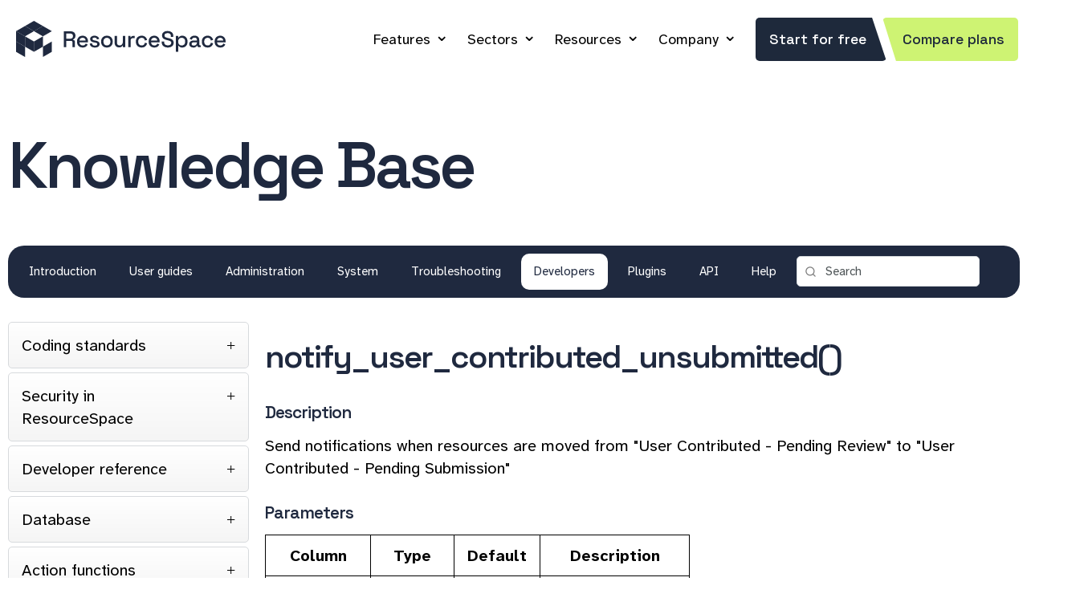

--- FILE ---
content_type: text/html; charset=UTF-8
request_url: https://www.resourcespace.com/knowledge-base/developers/functions/notify_user_contributed_unsubmitted
body_size: 31761
content:
<!DOCTYPE HTML>
<html lang="en">
<!--
                           .
                        ,d88a,.b,
                      ,d888888a,8b,                           88             
                    ,d8888888888a,8b,       ,d                88             
                                            88                88             
8b,dPYba,,adPYba,   ,adPPYba,  8b,dPPYba, MM88MMM ,adPPYYba,  88  ,adPPYYba,
88P'   "88"    "8a a8"     "8a 88P'   `"8a  88           `Y8  88         `Y8
88      88      88 8b       d8 88       88  88    ,adPPPPP88  88  ,adPPPPP88
88      88      88 `8a,   ,a8' 88       88  88,   88,    ,88  88  88,    ,88
88      88      88  ``YbbdP''  88       88  `Y888 `"8bbdP'Y8b 88b ``8bbdP'Y8b

                    `q3333333333a'8p'
                      `q333333a'8p'
                        `q33a''p'       
                           `

(c) Montala Limited 2014-2026. All rights reserved.
-->
<head>





	
    <meta http-equiv="Content-Type" content="text/html;charset=utf-8">
    <title>notify_user_contributed_unsubmitted() | ResourceSpace</title>	

	
<link rel="canonical" href="https://www.resourcespace.com/knowledge-base/developers/functions/notify_user_contributed_unsubmitted" />




    <meta name="viewport" content="width=device-width, initial-scale=1" />

		
    <meta name="Description" content="Developer reference for function notify_user_contributed_unsubmitted()" />

    <link rel="icon" type="image/png" href="/img/favicon.png" />
    <link rel="image_src" href="/img/sitethumb.png" />    

    
<!--- FontAwesome for icons-->
<!--
    <link rel="stylesheet" href="/node_modules/@fortawesome/fontawesome-pro/css/fontawesome.min.css">
    <link rel="stylesheet" href="/node_modules/@fortawesome/fontawesome-pro/css/solid.min.css">
    <link rel="stylesheet" href="/node_modules/@fortawesome/fontawesome-pro/css/brands.min.css">
    <link rel="stylesheet" href="/node_modules/@fortawesome/fontawesome-pro/css/sharp-regular.min.css">
-->
    <link rel="stylesheet" href="/lib/lucide/lucide.css">


    <link rel="stylesheet" href="/css/style.css?nc=1763996913">
   <!--<link rel="stylesheet" href="/css/dark.css?nc=1741975408">-->
    <link rel="stylesheet" href="/css/responsive.css?nc=1762173701" media="screen and (max-width:1199px)">      
    
	    
    
<script src="/js/jquery-3.7.1.min.js"></script>
<script src="/js/jquery-ui-1.13.3.custom/jquery-ui.min.js"></script>
<script src="/js/jquery.marquee.min.js"></script>
<script src="/js/card.js"></script>
<script src='https://www.google.com/recaptcha/api.js'></script>
<script>
(function(){
  const n='lastVisitedUrls',u=location.href,m=10;
  let c=document.cookie.match('(^|;)\\s*'+n+'=([^;]*)'),a=[];
  try{a=JSON.parse(decodeURIComponent(c?c[2]:""))}catch(e){}
  a=a.filter(x=>x!==u);a.unshift(u);a=a.slice(0,m);
  document.cookie=n+'='+encodeURIComponent(JSON.stringify(a))+';path=/;max-age='+(60*60*24*7);
})();
</script>
</head>

<body class="knowledge-base">
<!-- Google Tag Manager (noscript) -->
<noscript><iframe src="https://www.googletagmanager.com/ns.html?id=GTM-PSN2M5B"
height="0" width="0" style="display:none;visibility:hidden"></iframe></noscript>
<!-- End Google Tag Manager (noscript) -->

	
    <div class="header-wrapper">
        <header class="page-header" role="banner">
	
	    <a class="responsive-menu-icon" id="icon" onClick="jQuery('.main-nav').toggle();">&nbsp;</a>
	
	            <a class="logo" href="/" id="logo">&nbsp;</a>
	    
            <div class="page-header-right">

                <nav class="main-nav" role="navigation">

		<ul itemscope itemtype="https://www.schema.org/SiteNavigationElement">
		
		<li class="dropdown "   itemprop="name"><a href="/features" itemprop="url">Features</a>    
            <div class="dropdown-content xdropdown-grid">
                <a href="/features"><i class="fa-sharp fa-regular fa-paintbrush fa-fw"></i> Branding</a>
                <a href="/features/metadata"><i class="fa-sharp fa-regular fa-brain-circuit fa-fw"></i> Metadata and AI</a>
                <a href="/features/sharing"><i class="fa-sharp fa-regular fa-share-alt-square fa-fw"></i> Sharing</a>
                <a href="/features/security"><i class="fa-sharp fa-regular fa-unlock-alt fa-fw"></i> Security</a>
                <a href="/features/search"><i class="fa-sharp fa-regular fa-search fa-fw"></i> Search</a>
                <a href="/features/workflow"><i class="fa-sharp fa-regular fa-diagram-project fa-fw"></i> Workflow and Versioning</a>
                <a href="/features/admin"><i class="fa-sharp fa-regular fa-area-chart fa-fw"></i> Admin Benefits</a>
                <a href="/features/integration"><i class="fa-sharp fa-regular fa-plug fa-fw"></i> Integrations</a>
                <a href="/features/convert"><i class="fa-sharp fa-regular fa-magic fa-fw"></i> Automatic Conversion</a>
            </div>
        </li>

	<li class="dropdown " itemprop="name"><a href="/sectors" itemprop="url">Sectors</a>
            <div class="dropdown-content xdropdown-grid">
            <a href="/sectors/product"><i class="fa-sharp fa-regular fa-box fa-fw"></i> Product Marketing</a>
            <a href="/sectors/academic"><i class="fa-sharp fa-regular fa-graduation-cap fa-fw"></i> Academic Institutions</a>
            <a href="/sectors/charity"><i class="fa-sharp fa-regular fa-heart fa-fw"></i> Charities</a>
            <a href="/sectors/arts-heritage"><i class="fa-sharp fa-regular fa-museum fa-fw"></i> Arts &amp; Heritage</a>
            <a href="/sectors/public-sector"><i class="fa-sharp fa-regular fa-user-tie fa-fw"></i> Public Sector</a>
            <a href="/casestudies" class="wider"><i class="fa-sharp fa-regular fa-file-lines fa-fw"></i> Case Studies</a>
            <a href="/testimonials" class="wider"><i class="fa-sharp fa-regular fa-comment fa-fw"></i> Testimonials</a>
            <a href="/userlist/product-brand" class="wider"><i class="fa-sharp fa-regular fa-grid fa-fw"></i> User list</a>



            </div>
        </li>

	<li class="dropdown active itemprop="name"><a href="/resources" itemprop="url">Resources</a>
            <div class="dropdown-content xdropdown-grid">
                <a href="/knowledge-base"><i class="fa-sharp fa-regular fa-book fa-fw"></i> Knowledge Base</a>
                <a href="/faq"><i class="fa-sharp fa-regular fa-question fa-fw"></i> FAQ</a>
                <a href="/whitepapers"><i class="fa-sharp fa-regular fa-book-open fa-fw"></i> White Papers</a>
                <a href="/integration-partners"><i class="fa-sharp fa-regular fa-hands-helping fa-fw"></i> Integration Partners</a>
                <a href="/get"><i class="fa-sharp fa-regular fa-cloud-download fa-fw"></i> Get ResourceSpace</a>
                <a href="/versions"><i class="fa-sharp fa-regular fa-history fa-fw"></i> Versions</a>
                <a href="/roadmap"><i class="fa-sharp fa-regular fa-road fa-fw"></i> Roadmap</a>
                <a href="/credits"><i class="fa-sharp fa-regular fa-thumbs-up fa-fw"></i> Credits</a>
            </div>
        </li>
    <!--
	<li class="dropdown  itemprop="name"><a href="/blog" itemprop="url">Blog</a>
            <div class="dropdown-content dropdown-grid">
                <a href="/blog"><i class="fa-sharp fa-regular fa-newspaper fa-fw"></i> Latest News</a>
                <a href="/blog/tags/ProductUpdates"><i class="fa-sharp fa-regular fa-sparkles fa-fw"></i> Product Updates</a>
                <a href="/blog/tags/IndustryNews"><i class="fa-sharp fa-regular fa-globe fa-fw"></i> Industry News</a>
                <a href="/blog/tags/ResourceSpaceTips"><i class="fa-sharp fa-regular fa-lightbulb fa-fw"></i> ResourceSpace Tips</a>
                <a href="/blog/tags/BestPractice"><i class="fa-sharp fa-regular fa-hand-point-up fa-fw"></i> Best Practice Guides</a>
                <a href="/blog/tags/Integration"><i class="fa-sharp fa-regular fa-plug fa-fw"></i> Latest Integrations</a>
            </div>
        </li>
    -->

	<li class="dropdown  itemprop="name"><a href="/about" itemprop="url">Company</a>
        <div class="dropdown-content">
            <a href="/about" class="wider"><i class="fa-sharp fa-regular fa-info-circle fa-fw"></i> About Us</a>
            <a href="/blog" class="wider"><i class="fa-sharp fa-regular fa-newspaper fa-fw"></i> Blog</a>
            <a href="/team" class="wider"><i class="fa-sharp fa-regular fa-user-tie fa-fw"></i> Meet The Team</a>
            <a href="/employee-ownership"><i class="fa-sharp fa-regular fa-face-smiling-hands fa-fw"></i> Employee Ownership</a>
            <a href="/community"><i class="fa-sharp fa-regular fa-hand-holding-heart fa-fw"></i> Volunteering</a>
            <a href="/jobs"><i class="fa-sharp fa-regular fa-user-plus fa-fw"></i> Work At Montala</a>
            <a href="/contact" class="wider"><i class="fa-sharp fa-regular fa-comments fa-fw"></i> Contact Us</a>
            <a href="/book" class="wider"><i class="fa-sharp fa-regular fa-calendar-check fa-fw"></i> Book a Meeting</a>
            </div>
        </li>
		
		<li itemprop="name"><a class="btn slant" href="/free" itemprop="url">Start for free</a><a class="btn slant alt" href="/pricing" itemprop="url">Compare plans</a></li>


                    </ul>
                </nav>

            </div>
        </header>
    </div>
<!-- JD-->
<div class="hero">
    <div class="page-section-inner">
        <h1>Knowledge Base</h1>
    </div>
    <div class="secondary-nav-wrapper">
        <div class="page-section-inner">
            <nav class="secondary-nav">
                <ul>
                                            <li >
                            <a href="/knowledge-base/./">
                                Introduction                            </a>
                        </li>
                                                <li >
                            <a href="/knowledge-base/user/">
                                User guides                            </a>
                        </li>
                                                <li >
                            <a href="/knowledge-base/resourceadmin/">
                                Administration                            </a>
                        </li>
                                                <li >
                            <a href="/knowledge-base/systemadmin/">
                                System                            </a>
                        </li>
                                                <li >
                            <a href="/knowledge-base/troubleshooting/">
                                Troubleshooting                            </a>
                        </li>
                                                <li class='active'>
                            <a href="/knowledge-base/developers/">
                                Developers                            </a>
                        </li>
                                                <li >
                            <a href="/knowledge-base/plugins/">
                                Plugins                            </a>
                        </li>
                                                <li >
                            <a href="/knowledge-base/api/">
                                API                            </a>
                        </li>
                                                <li >
                            <a href="/knowledge-base/../help">
                                Help                            </a>
                        </li>
                                        <li class="navsearch">
                <form method="get" action="/knowledge-base/search.php">
                                <input type="search" name="search" value="Search  " onClick="if (this.value=='Search  ') {this.value='';}" /><i id="searchglass" class="fa fa-search"></i>
                </form>
                </li>
                </ul>
            </nav>
        </div>
    </div>
</div>
    <script>
    if (window.parent.frames.length > 0)
        {
        window.location = window.location + "?from_rs=true;";
        }
    </script>


<div class="primary-content knowledge-base-content" role="main" >
    <div class="page-section-inner">
        <div class="download-wrapper">
            <div class="grid-wrap">
                        <div class="grid-col col-3">
            <div class="accordion accordion--sidebar">
                                        <div class="accordion-item-heading">Coding standards</div>
                        <div class="accordion-item-content">
                        <ul>
                                                    <li>
                                <a href="/knowledge-base/developers/coding_standards" class="accordion-item-link" title="Coding standards v2.0"><span>Coding standards v2.0</span>
                                </a>
                            </li>
                                                        <li>
                                <a href="/knowledge-base/developers/design_principals" class="accordion-item-link" title="ResourceSpace software design principles"><span>ResourceSpace software design principles</span>
                                </a>
                            </li>
                                                        <li>
                                <a href="/knowledge-base/developers/contributing" class="accordion-item-link" title="Contributing to the base code"><span>Contributing to the base code</span>
                                </a>
                            </li>
                                                        <li>
                                <a href="/knowledge-base/developers/ip" class="accordion-item-link" title="Intellectual property"><span>Intellectual property</span>
                                </a>
                            </li>
                                                        <li>
                                <a href="/knowledge-base/developers/prepared_statements" class="accordion-item-link" title="Prepared statements"><span>Prepared statements</span>
                                </a>
                            </li>
                                                    </ul>
                    </div>
                                            <div class="accordion-item-heading">Security in ResourceSpace</div>
                        <div class="accordion-item-content">
                        <ul>
                                                    <li>
                                <a href="/knowledge-base/developers/security/access_control" class="accordion-item-link" title="Access control"><span>Access control</span>
                                </a>
                            </li>
                                                        <li>
                                <a href="/knowledge-base/developers/security/csrf" class="accordion-item-link" title="Cross-Site Request Forgery (CSRF)"><span>Cross-Site Request Forgery (CSRF)</span>
                                </a>
                            </li>
                                                        <li>
                                <a href="/knowledge-base/developers/security/injection" class="accordion-item-link" title="Injection"><span>Injection</span>
                                </a>
                            </li>
                                                        <li>
                                <a href="/knowledge-base/developers/security/file_management" class="accordion-item-link" title="File management (uploads)"><span>File management (uploads)</span>
                                </a>
                            </li>
                                                    </ul>
                    </div>
                                            <div class="accordion-item-heading">Developer reference</div>
                        <div class="accordion-item-content">
                        <ul>
                                                    <li>
                                <a href="/knowledge-base/developers/project_structure" class="accordion-item-link" title="Project structure"><span>Project structure</span>
                                </a>
                            </li>
                                                        <li>
                                <a href="/knowledge-base/developers/database_schema" class="accordion-item-link" title="Database schema"><span>Database schema</span>
                                </a>
                            </li>
                                                        <li>
                                <a href="/knowledge-base/developers/fixed-list-fields" class="accordion-item-link" title="Fixed list fields"><span>Fixed list fields</span>
                                </a>
                            </li>
                                                        <li>
                                <a href="/knowledge-base/developers/debugging" class="accordion-item-link" title="Debugging ResourceSpace"><span>Debugging ResourceSpace</span>
                                </a>
                            </li>
                                                        <li>
                                <a href="/knowledge-base/developers/modifications-and-writing-your-own-plugin" class="accordion-item-link" title="Writing your own plugins"><span>Writing your own plugins</span>
                                </a>
                            </li>
                                                        <li>
                                <a href="/knowledge-base/developers/helplinks" class="accordion-item-link" title="Context help links"><span>Context help links</span>
                                </a>
                            </li>
                                                        <li>
                                <a href="/knowledge-base/developers/custom-fields" class="accordion-item-link" title="Custom fields ("user" defined)"><span>Custom fields ("user" defined)</span>
                                </a>
                            </li>
                                                        <li>
                                <a href="/knowledge-base/developers/query_caching" class="accordion-item-link" title="Query caching"><span>Query caching</span>
                                </a>
                            </li>
                                                        <li>
                                <a href="/knowledge-base/developers/all-user-permissions" class="accordion-item-link" title="All user permissions"><span>All user permissions</span>
                                </a>
                            </li>
                                                        <li>
                                <a href="/knowledge-base/developers/client_api" class="accordion-item-link" title="Client side API calls"><span>Client side API calls</span>
                                </a>
                            </li>
                                                        <li>
                                <a href="/knowledge-base/developers/modals" class="accordion-item-link" title="Modals"><span>Modals</span>
                                </a>
                            </li>
                                                        <li>
                                <a href="/knowledge-base/developers/user_notifications" class="accordion-item-link" title="Sending user notifications"><span>Sending user notifications</span>
                                </a>
                            </li>
                                                        <li>
                                <a href="/knowledge-base/developers/progressive_web_app" class="accordion-item-link" title="Progressive Web App"><span>Progressive Web App</span>
                                </a>
                            </li>
                                                        <li>
                                <a href="/knowledge-base/developers/manage_code_dependency" class="accordion-item-link" title="Managing code dependencies"><span>Managing code dependencies</span>
                                </a>
                            </li>
                                                        <li>
                                <a href="/knowledge-base/developers/openapi" class="accordion-item-link" title="OpenAPI documentation"><span>OpenAPI documentation</span>
                                </a>
                            </li>
                                                    </ul>
                    </div>
                                            <div class="accordion-item-heading">Database</div>
                        <div class="accordion-item-content">
                        <ul>
                                                    <li>
                                <a href="/knowledge-base/developers/database/activity_log" class="accordion-item-link" title="Table: activity_log"><span>Table: activity_log</span>
                                </a>
                            </li>
                                                        <li>
                                <a href="/knowledge-base/developers/database/annotation" class="accordion-item-link" title="Table: annotation"><span>Table: annotation</span>
                                </a>
                            </li>
                                                        <li>
                                <a href="/knowledge-base/developers/database/annotation_node" class="accordion-item-link" title="Table: annotation_node"><span>Table: annotation_node</span>
                                </a>
                            </li>
                                                        <li>
                                <a href="/knowledge-base/developers/database/collection" class="accordion-item-link" title="Table: collection"><span>Table: collection</span>
                                </a>
                            </li>
                                                        <li>
                                <a href="/knowledge-base/developers/database/collection_keyword" class="accordion-item-link" title="Table: collection_keyword"><span>Table: collection_keyword</span>
                                </a>
                            </li>
                                                        <li>
                                <a href="/knowledge-base/developers/database/collection_log" class="accordion-item-link" title="Table: collection_log"><span>Table: collection_log</span>
                                </a>
                            </li>
                                                        <li>
                                <a href="/knowledge-base/developers/database/collection_resource" class="accordion-item-link" title="Table: collection_resource"><span>Table: collection_resource</span>
                                </a>
                            </li>
                                                        <li>
                                <a href="/knowledge-base/developers/database/collection_savedsearch" class="accordion-item-link" title="Table: collection_savedsearch"><span>Table: collection_savedsearch</span>
                                </a>
                            </li>
                                                        <li>
                                <a href="/knowledge-base/developers/database/comment" class="accordion-item-link" title="Table: comment"><span>Table: comment</span>
                                </a>
                            </li>
                                                        <li>
                                <a href="/knowledge-base/developers/database/daily_stat" class="accordion-item-link" title="Table: daily_stat"><span>Table: daily_stat</span>
                                </a>
                            </li>
                                                        <li>
                                <a href="/knowledge-base/developers/database/dash_tile" class="accordion-item-link" title="Table: dash_tile"><span>Table: dash_tile</span>
                                </a>
                            </li>
                                                        <li>
                                <a href="/knowledge-base/developers/database/dynamic_tree_node" class="accordion-item-link" title="Table: dynamic_tree_node"><span>Table: dynamic_tree_node</span>
                                </a>
                            </li>
                                                        <li>
                                <a href="/knowledge-base/developers/database/external_access_keys" class="accordion-item-link" title="Table: external_access_keys"><span>Table: external_access_keys</span>
                                </a>
                            </li>
                                                        <li>
                                <a href="/knowledge-base/developers/database/filter" class="accordion-item-link" title="Table: filter"><span>Table: filter</span>
                                </a>
                            </li>
                                                        <li>
                                <a href="/knowledge-base/developers/database/filter_rule" class="accordion-item-link" title="Table: filter_rule"><span>Table: filter_rule</span>
                                </a>
                            </li>
                                                        <li>
                                <a href="/knowledge-base/developers/database/filter_rule_node" class="accordion-item-link" title="Table: filter_rule_node"><span>Table: filter_rule_node</span>
                                </a>
                            </li>
                                                        <li>
                                <a href="/knowledge-base/developers/database/ip_lockout" class="accordion-item-link" title="Table: ip_lockout"><span>Table: ip_lockout</span>
                                </a>
                            </li>
                                                        <li>
                                <a href="/knowledge-base/developers/database/job_queue" class="accordion-item-link" title="Table: job_queue"><span>Table: job_queue</span>
                                </a>
                            </li>
                                                        <li>
                                <a href="/knowledge-base/developers/database/keyword" class="accordion-item-link" title="Table: keyword"><span>Table: keyword</span>
                                </a>
                            </li>
                                                        <li>
                                <a href="/knowledge-base/developers/database/keyword_related" class="accordion-item-link" title="Table: keyword_related"><span>Table: keyword_related</span>
                                </a>
                            </li>
                                                        <li>
                                <a href="/knowledge-base/developers/database/mail_log" class="accordion-item-link" title="Table: mail_log"><span>Table: mail_log</span>
                                </a>
                            </li>
                                                        <li>
                                <a href="/knowledge-base/developers/database/message" class="accordion-item-link" title="Table: message"><span>Table: message</span>
                                </a>
                            </li>
                                                        <li>
                                <a href="/knowledge-base/developers/database/node" class="accordion-item-link" title="Table: node"><span>Table: node</span>
                                </a>
                            </li>
                                                        <li>
                                <a href="/knowledge-base/developers/database/node_keyword" class="accordion-item-link" title="Table: node_keyword"><span>Table: node_keyword</span>
                                </a>
                            </li>
                                                        <li>
                                <a href="/knowledge-base/developers/database/plugins" class="accordion-item-link" title="Table: plugins"><span>Table: plugins</span>
                                </a>
                            </li>
                                                        <li>
                                <a href="/knowledge-base/developers/database/preview_size" class="accordion-item-link" title="Table: preview_size"><span>Table: preview_size</span>
                                </a>
                            </li>
                                                        <li>
                                <a href="/knowledge-base/developers/database/report" class="accordion-item-link" title="Table: report"><span>Table: report</span>
                                </a>
                            </li>
                                                        <li>
                                <a href="/knowledge-base/developers/database/report_periodic_emails" class="accordion-item-link" title="Table: report_periodic_emails"><span>Table: report_periodic_emails</span>
                                </a>
                            </li>
                                                        <li>
                                <a href="/knowledge-base/developers/database/report_periodic_emails_unsubscribe" class="accordion-item-link" title="Table: report_periodic_emails_unsubscribe"><span>Table: report_periodic_emails_unsubscribe</span>
                                </a>
                            </li>
                                                        <li>
                                <a href="/knowledge-base/developers/database/request" class="accordion-item-link" title="Table: request"><span>Table: request</span>
                                </a>
                            </li>
                                                        <li>
                                <a href="/knowledge-base/developers/database/research_request" class="accordion-item-link" title="Table: research_request"><span>Table: research_request</span>
                                </a>
                            </li>
                                                        <li>
                                <a href="/knowledge-base/developers/database/resource" class="accordion-item-link" title="Table: resource"><span>Table: resource</span>
                                </a>
                            </li>
                                                        <li>
                                <a href="/knowledge-base/developers/database/resource_alt_files" class="accordion-item-link" title="Table: resource_alt_files"><span>Table: resource_alt_files</span>
                                </a>
                            </li>
                                                        <li>
                                <a href="/knowledge-base/developers/database/resource_custom_access" class="accordion-item-link" title="Table: resource_custom_access"><span>Table: resource_custom_access</span>
                                </a>
                            </li>
                                                        <li>
                                <a href="/knowledge-base/developers/database/resource_dimensions" class="accordion-item-link" title="Table: resource_dimensions"><span>Table: resource_dimensions</span>
                                </a>
                            </li>
                                                        <li>
                                <a href="/knowledge-base/developers/database/resource_keyword" class="accordion-item-link" title="Table: resource_keyword"><span>Table: resource_keyword</span>
                                </a>
                            </li>
                                                        <li>
                                <a href="/knowledge-base/developers/database/resource_log" class="accordion-item-link" title="Table: resource_log"><span>Table: resource_log</span>
                                </a>
                            </li>
                                                        <li>
                                <a href="/knowledge-base/developers/database/resource_node" class="accordion-item-link" title="Table: resource_node"><span>Table: resource_node</span>
                                </a>
                            </li>
                                                        <li>
                                <a href="/knowledge-base/developers/database/resource_related" class="accordion-item-link" title="Table: resource_related"><span>Table: resource_related</span>
                                </a>
                            </li>
                                                        <li>
                                <a href="/knowledge-base/developers/database/resource_type" class="accordion-item-link" title="Table: resource_type"><span>Table: resource_type</span>
                                </a>
                            </li>
                                                        <li>
                                <a href="/knowledge-base/developers/database/resource_type_field" class="accordion-item-link" title="Table: resource_type_field"><span>Table: resource_type_field</span>
                                </a>
                            </li>
                                                        <li>
                                <a href="/knowledge-base/developers/database/resource_type_field_resource_type" class="accordion-item-link" title="Table: resource_type_field_resource_type"><span>Table: resource_type_field_resource_type</span>
                                </a>
                            </li>
                                                        <li>
                                <a href="/knowledge-base/developers/database/search_log" class="accordion-item-link" title="Table: search_log"><span>Table: search_log</span>
                                </a>
                            </li>
                                                        <li>
                                <a href="/knowledge-base/developers/database/site_text" class="accordion-item-link" title="Table: site_text"><span>Table: site_text</span>
                                </a>
                            </li>
                                                        <li>
                                <a href="/knowledge-base/developers/database/slideshow" class="accordion-item-link" title="Table: slideshow"><span>Table: slideshow</span>
                                </a>
                            </li>
                                                        <li>
                                <a href="/knowledge-base/developers/database/sysvars" class="accordion-item-link" title="Table: sysvars"><span>Table: sysvars</span>
                                </a>
                            </li>
                                                        <li>
                                <a href="/knowledge-base/developers/database/tab" class="accordion-item-link" title="Table: tab"><span>Table: tab</span>
                                </a>
                            </li>
                                                        <li>
                                <a href="/knowledge-base/developers/database/user" class="accordion-item-link" title="Table: user"><span>Table: user</span>
                                </a>
                            </li>
                                                        <li>
                                <a href="/knowledge-base/developers/database/user_collection" class="accordion-item-link" title="Table: user_collection"><span>Table: user_collection</span>
                                </a>
                            </li>
                                                        <li>
                                <a href="/knowledge-base/developers/database/user_dash_tile" class="accordion-item-link" title="Table: user_dash_tile"><span>Table: user_dash_tile</span>
                                </a>
                            </li>
                                                        <li>
                                <a href="/knowledge-base/developers/database/user_message" class="accordion-item-link" title="Table: user_message"><span>Table: user_message</span>
                                </a>
                            </li>
                                                        <li>
                                <a href="/knowledge-base/developers/database/user_preferences" class="accordion-item-link" title="Table: user_preferences"><span>Table: user_preferences</span>
                                </a>
                            </li>
                                                        <li>
                                <a href="/knowledge-base/developers/database/user_rating" class="accordion-item-link" title="Table: user_rating"><span>Table: user_rating</span>
                                </a>
                            </li>
                                                        <li>
                                <a href="/knowledge-base/developers/database/user_report" class="accordion-item-link" title="Table: user_report"><span>Table: user_report</span>
                                </a>
                            </li>
                                                        <li>
                                <a href="/knowledge-base/developers/database/user_userlist" class="accordion-item-link" title="Table: user_userlist"><span>Table: user_userlist</span>
                                </a>
                            </li>
                                                        <li>
                                <a href="/knowledge-base/developers/database/usergroup" class="accordion-item-link" title="Table: usergroup"><span>Table: usergroup</span>
                                </a>
                            </li>
                                                        <li>
                                <a href="/knowledge-base/developers/database/usergroup_collection" class="accordion-item-link" title="Table: usergroup_collection"><span>Table: usergroup_collection</span>
                                </a>
                            </li>
                                                        <li>
                                <a href="/knowledge-base/developers/database/usergroup_dash_tile" class="accordion-item-link" title="Table: usergroup_dash_tile"><span>Table: usergroup_dash_tile</span>
                                </a>
                            </li>
                                                    </ul>
                    </div>
                                            <div class="accordion-item-heading">Action functions</div>
                        <div class="accordion-item-content">
                        <ul>
                                                    <li>
                                <a href="/knowledge-base/developers/functions/get_user_actions" class="accordion-item-link" title="get_user_actions()"><span>get_user_actions()</span>
                                </a>
                            </li>
                                                        <li>
                                <a href="/knowledge-base/developers/functions/get_editable_resource_sql" class="accordion-item-link" title="get_editable_resource_sql()"><span>get_editable_resource_sql()</span>
                                </a>
                            </li>
                                                        <li>
                                <a href="/knowledge-base/developers/functions/get_user_actions_recent" class="accordion-item-link" title="get_user_actions_recent()"><span>get_user_actions_recent()</span>
                                </a>
                            </li>
                                                        <li>
                                <a href="/knowledge-base/developers/functions/actions_filter_by_user" class="accordion-item-link" title="actions_filter_by_user()"><span>actions_filter_by_user()</span>
                                </a>
                            </li>
                                                    </ul>
                    </div>
                                            <div class="accordion-item-heading">Admin functions</div>
                        <div class="accordion-item-content">
                        <ul>
                                                    <li>
                                <a href="/knowledge-base/developers/functions/update_resource_type_field_order" class="accordion-item-link" title="update_resource_type_field_order()"><span>update_resource_type_field_order()</span>
                                </a>
                            </li>
                                                        <li>
                                <a href="/knowledge-base/developers/functions/update_resource_type_order" class="accordion-item-link" title="update_resource_type_order()"><span>update_resource_type_order()</span>
                                </a>
                            </li>
                                                    </ul>
                    </div>
                                            <div class="accordion-item-heading">Ajax functions</div>
                        <div class="accordion-item-content">
                        <ul>
                                                    <li>
                                <a href="/knowledge-base/developers/functions/ajax_build_message" class="accordion-item-link" title="ajax_build_message()"><span>ajax_build_message()</span>
                                </a>
                            </li>
                                                        <li>
                                <a href="/knowledge-base/developers/functions/ajax_unauthorized" class="accordion-item-link" title="ajax_unauthorized()"><span>ajax_unauthorized()</span>
                                </a>
                            </li>
                                                        <li>
                                <a href="/knowledge-base/developers/functions/ajax_response_ok_no_data" class="accordion-item-link" title="ajax_response_ok_no_data()"><span>ajax_response_ok_no_data()</span>
                                </a>
                            </li>
                                                        <li>
                                <a href="/knowledge-base/developers/functions/ajax_response_fail" class="accordion-item-link" title="ajax_response_fail()"><span>ajax_response_fail()</span>
                                </a>
                            </li>
                                                        <li>
                                <a href="/knowledge-base/developers/functions/ajax_response_ok" class="accordion-item-link" title="ajax_response_ok()"><span>ajax_response_ok()</span>
                                </a>
                            </li>
                                                        <li>
                                <a href="/knowledge-base/developers/functions/ajax_send_text_response" class="accordion-item-link" title="ajax_send_text_response()"><span>ajax_send_text_response()</span>
                                </a>
                            </li>
                                                        <li>
                                <a href="/knowledge-base/developers/functions/ajax_send_response" class="accordion-item-link" title="ajax_send_response()"><span>ajax_send_response()</span>
                                </a>
                            </li>
                                                        <li>
                                <a href="/knowledge-base/developers/functions/ajax_permission_denied" class="accordion-item-link" title="ajax_permission_denied()"><span>ajax_permission_denied()</span>
                                </a>
                            </li>
                                                    </ul>
                    </div>
                                            <div class="accordion-item-heading">Annotation functions</div>
                        <div class="accordion-item-content">
                        <ul>
                                                    <li>
                                <a href="/knowledge-base/developers/functions/deleteannotation" class="accordion-item-link" title="deleteAnnotation()"><span>deleteAnnotation()</span>
                                </a>
                            </li>
                                                        <li>
                                <a href="/knowledge-base/developers/functions/getannotation" class="accordion-item-link" title="getAnnotation()"><span>getAnnotation()</span>
                                </a>
                            </li>
                                                        <li>
                                <a href="/knowledge-base/developers/functions/getannotations" class="accordion-item-link" title="getAnnotations()"><span>getAnnotations()</span>
                                </a>
                            </li>
                                                        <li>
                                <a href="/knowledge-base/developers/functions/getresourceannotationscount" class="accordion-item-link" title="getResourceAnnotationsCount()"><span>getResourceAnnotationsCount()</span>
                                </a>
                            </li>
                                                        <li>
                                <a href="/knowledge-base/developers/functions/getresourceannotations" class="accordion-item-link" title="getResourceAnnotations()"><span>getResourceAnnotations()</span>
                                </a>
                            </li>
                                                        <li>
                                <a href="/knowledge-base/developers/functions/getannotoriousresourceannotations" class="accordion-item-link" title="getAnnotoriousResourceAnnotations()"><span>getAnnotoriousResourceAnnotations()</span>
                                </a>
                            </li>
                                                        <li>
                                <a href="/knowledge-base/developers/functions/annotationeditable" class="accordion-item-link" title="annotationEditable()"><span>annotationEditable()</span>
                                </a>
                            </li>
                                                        <li>
                                <a href="/knowledge-base/developers/functions/getannotationtags" class="accordion-item-link" title="getAnnotationTags()"><span>getAnnotationTags()</span>
                                </a>
                            </li>
                                                        <li>
                                <a href="/knowledge-base/developers/functions/createannotation" class="accordion-item-link" title="createAnnotation()"><span>createAnnotation()</span>
                                </a>
                            </li>
                                                        <li>
                                <a href="/knowledge-base/developers/functions/updateannotation" class="accordion-item-link" title="updateAnnotation()"><span>updateAnnotation()</span>
                                </a>
                            </li>
                                                        <li>
                                <a href="/knowledge-base/developers/functions/addannotationnodes" class="accordion-item-link" title="addAnnotationNodes()"><span>addAnnotationNodes()</span>
                                </a>
                            </li>
                                                        <li>
                                <a href="/knowledge-base/developers/functions/preparetags" class="accordion-item-link" title="prepareTags()"><span>prepareTags()</span>
                                </a>
                            </li>
                                                        <li>
                                <a href="/knowledge-base/developers/functions/search_add_annotation_count" class="accordion-item-link" title="search_add_annotation_count()"><span>search_add_annotation_count()</span>
                                </a>
                            </li>
                                                        <li>
                                <a href="/knowledge-base/developers/functions/get_annotate_fields" class="accordion-item-link" title="get_annotate_fields()"><span>get_annotate_fields()</span>
                                </a>
                            </li>
                                                        <li>
                                <a href="/knowledge-base/developers/functions/get_annotorious_lang" class="accordion-item-link" title="get_annotorious_lang()"><span>get_annotorious_lang()</span>
                                </a>
                            </li>
                                                        <li>
                                <a href="/knowledge-base/developers/functions/create_annotated_pdf" class="accordion-item-link" title="create_annotated_pdf()"><span>create_annotated_pdf()</span>
                                </a>
                            </li>
                                                        <li>
                                <a href="/knowledge-base/developers/functions/annotation_pdf_class" class="accordion-item-link" title="annotation_pdf_class()"><span>annotation_pdf_class()</span>
                                </a>
                            </li>
                                                    </ul>
                    </div>
                                            <div class="accordion-item-heading">API functions</div>
                        <div class="accordion-item-content">
                        <ul>
                                                    <li>
                                <a href="/knowledge-base/developers/functions/get_api_key" class="accordion-item-link" title="get_api_key()"><span>get_api_key()</span>
                                </a>
                            </li>
                                                        <li>
                                <a href="/knowledge-base/developers/functions/api_get_daily_stat_summary" class="accordion-item-link" title="api_get_daily_stat_summary()"><span>api_get_daily_stat_summary()</span>
                                </a>
                            </li>
                                                        <li>
                                <a href="/knowledge-base/developers/functions/assert_content_type" class="accordion-item-link" title="assert_content_type()"><span>assert_content_type()</span>
                                </a>
                            </li>
                                                        <li>
                                <a href="/knowledge-base/developers/functions/assert_post_request" class="accordion-item-link" title="assert_post_request()"><span>assert_post_request()</span>
                                </a>
                            </li>
                                                        <li>
                                <a href="/knowledge-base/developers/functions/api_assert_post_request" class="accordion-item-link" title="api_assert_post_request()"><span>api_assert_post_request()</span>
                                </a>
                            </li>
                                                        <li>
                                <a href="/knowledge-base/developers/functions/api_validate_upload_url" class="accordion-item-link" title="api_validate_upload_url()"><span>api_validate_upload_url()</span>
                                </a>
                            </li>
                                                        <li>
                                <a href="/knowledge-base/developers/functions/api_login" class="accordion-item-link" title="api_login()"><span>api_login()</span>
                                </a>
                            </li>
                                                        <li>
                                <a href="/knowledge-base/developers/functions/get_session_api_key" class="accordion-item-link" title="get_session_api_key()"><span>get_session_api_key()</span>
                                </a>
                            </li>
                                                        <li>
                                <a href="/knowledge-base/developers/functions/iiif_error" class="accordion-item-link" title="iiif_error()"><span>iiif_error()</span>
                                </a>
                            </li>
                                                        <li>
                                <a href="/knowledge-base/developers/functions/iiif_get_image" class="accordion-item-link" title="iiif_get_image()"><span>iiif_get_image()</span>
                                </a>
                            </li>
                                                        <li>
                                <a href="/knowledge-base/developers/functions/iiif_get_thumbnail" class="accordion-item-link" title="iiif_get_thumbnail()"><span>iiif_get_thumbnail()</span>
                                </a>
                            </li>
                                                        <li>
                                <a href="/knowledge-base/developers/functions/iiif_get_canvases" class="accordion-item-link" title="iiif_get_canvases()"><span>iiif_get_canvases()</span>
                                </a>
                            </li>
                                                        <li>
                                <a href="/knowledge-base/developers/functions/execute_api_call" class="accordion-item-link" title="execute_api_call()"><span>execute_api_call()</span>
                                </a>
                            </li>
                                                        <li>
                                <a href="/knowledge-base/developers/functions/check_api_key" class="accordion-item-link" title="check_api_key()"><span>check_api_key()</span>
                                </a>
                            </li>
                                                    </ul>
                    </div>
                                            <div class="accordion-item-heading">Collections functions</div>
                        <div class="accordion-item-content">
                        <ul>
                                                    <li>
                                <a href="/knowledge-base/developers/functions/get_user_collections" class="accordion-item-link" title="get_user_collections()"><span>get_user_collections()</span>
                                </a>
                            </li>
                                                        <li>
                                <a href="/knowledge-base/developers/functions/get_collection" class="accordion-item-link" title="get_collection()"><span>get_collection()</span>
                                </a>
                            </li>
                                                        <li>
                                <a href="/knowledge-base/developers/functions/get_collection_resources" class="accordion-item-link" title="get_collection_resources()"><span>get_collection_resources()</span>
                                </a>
                            </li>
                                                        <li>
                                <a href="/knowledge-base/developers/functions/get_collection_resources_with_data" class="accordion-item-link" title="get_collection_resources_with_data()"><span>get_collection_resources_with_data()</span>
                                </a>
                            </li>
                                                        <li>
                                <a href="/knowledge-base/developers/functions/add_resource_to_collection" class="accordion-item-link" title="add_resource_to_collection()"><span>add_resource_to_collection()</span>
                                </a>
                            </li>
                                                        <li>
                                <a href="/knowledge-base/developers/functions/remove_resource_from_collection" class="accordion-item-link" title="remove_resource_from_collection()"><span>remove_resource_from_collection()</span>
                                </a>
                            </li>
                                                        <li>
                                <a href="/knowledge-base/developers/functions/collection_writeable" class="accordion-item-link" title="collection_writeable()"><span>collection_writeable()</span>
                                </a>
                            </li>
                                                        <li>
                                <a href="/knowledge-base/developers/functions/collection_readable" class="accordion-item-link" title="collection_readable()"><span>collection_readable()</span>
                                </a>
                            </li>
                                                        <li>
                                <a href="/knowledge-base/developers/functions/set_user_collection" class="accordion-item-link" title="set_user_collection()"><span>set_user_collection()</span>
                                </a>
                            </li>
                                                        <li>
                                <a href="/knowledge-base/developers/functions/create_collection" class="accordion-item-link" title="create_collection()"><span>create_collection()</span>
                                </a>
                            </li>
                                                        <li>
                                <a href="/knowledge-base/developers/functions/delete_collection" class="accordion-item-link" title="delete_collection()"><span>delete_collection()</span>
                                </a>
                            </li>
                                                        <li>
                                <a href="/knowledge-base/developers/functions/refresh_collection_frame" class="accordion-item-link" title="refresh_collection_frame()"><span>refresh_collection_frame()</span>
                                </a>
                            </li>
                                                        <li>
                                <a href="/knowledge-base/developers/functions/search_public_collections" class="accordion-item-link" title="search_public_collections()"><span>search_public_collections()</span>
                                </a>
                            </li>
                                                        <li>
                                <a href="/knowledge-base/developers/functions/do_collections_search" class="accordion-item-link" title="do_collections_search()"><span>do_collections_search()</span>
                                </a>
                            </li>
                                                        <li>
                                <a href="/knowledge-base/developers/functions/add_collection" class="accordion-item-link" title="add_collection()"><span>add_collection()</span>
                                </a>
                            </li>
                                                        <li>
                                <a href="/knowledge-base/developers/functions/remove_collection" class="accordion-item-link" title="remove_collection()"><span>remove_collection()</span>
                                </a>
                            </li>
                                                        <li>
                                <a href="/knowledge-base/developers/functions/index_collection" class="accordion-item-link" title="index_collection()"><span>index_collection()</span>
                                </a>
                            </li>
                                                        <li>
                                <a href="/knowledge-base/developers/functions/save_collection" class="accordion-item-link" title="save_collection()"><span>save_collection()</span>
                                </a>
                            </li>
                                                        <li>
                                <a href="/knowledge-base/developers/functions/get_max_theme_levels" class="accordion-item-link" title="get_max_theme_levels()"><span>get_max_theme_levels()</span>
                                </a>
                            </li>
                                                        <li>
                                <a href="/knowledge-base/developers/functions/get_theme_headers" class="accordion-item-link" title="get_theme_headers()"><span>get_theme_headers()</span>
                                </a>
                            </li>
                                                        <li>
                                <a href="/knowledge-base/developers/functions/themes_comparator" class="accordion-item-link" title="themes_comparator()"><span>themes_comparator()</span>
                                </a>
                            </li>
                                                        <li>
                                <a href="/knowledge-base/developers/functions/collections_comparator" class="accordion-item-link" title="collections_comparator()"><span>collections_comparator()</span>
                                </a>
                            </li>
                                                        <li>
                                <a href="/knowledge-base/developers/functions/collections_comparator_desc" class="accordion-item-link" title="collections_comparator_desc()"><span>collections_comparator_desc()</span>
                                </a>
                            </li>
                                                        <li>
                                <a href="/knowledge-base/developers/functions/get_themes" class="accordion-item-link" title="get_themes()"><span>get_themes()</span>
                                </a>
                            </li>
                                                        <li>
                                <a href="/knowledge-base/developers/functions/get_smart_theme_headers" class="accordion-item-link" title="get_smart_theme_headers()"><span>get_smart_theme_headers()</span>
                                </a>
                            </li>
                                                        <li>
                                <a href="/knowledge-base/developers/functions/get_smart_themes_nodes" class="accordion-item-link" title="get_smart_themes_nodes()"><span>get_smart_themes_nodes()</span>
                                </a>
                            </li>
                                                        <li>
                                <a href="/knowledge-base/developers/functions/email_collection" class="accordion-item-link" title="email_collection()"><span>email_collection()</span>
                                </a>
                            </li>
                                                        <li>
                                <a href="/knowledge-base/developers/functions/generate_collection_access_key" class="accordion-item-link" title="generate_collection_access_key()"><span>generate_collection_access_key()</span>
                                </a>
                            </li>
                                                        <li>
                                <a href="/knowledge-base/developers/functions/get_saved_searches" class="accordion-item-link" title="get_saved_searches()"><span>get_saved_searches()</span>
                                </a>
                            </li>
                                                        <li>
                                <a href="/knowledge-base/developers/functions/add_saved_search" class="accordion-item-link" title="add_saved_search()"><span>add_saved_search()</span>
                                </a>
                            </li>
                                                        <li>
                                <a href="/knowledge-base/developers/functions/remove_saved_search" class="accordion-item-link" title="remove_saved_search()"><span>remove_saved_search()</span>
                                </a>
                            </li>
                                                        <li>
                                <a href="/knowledge-base/developers/functions/add_smart_collection" class="accordion-item-link" title="add_smart_collection()"><span>add_smart_collection()</span>
                                </a>
                            </li>
                                                        <li>
                                <a href="/knowledge-base/developers/functions/get_search_title" class="accordion-item-link" title="get_search_title()"><span>get_search_title()</span>
                                </a>
                            </li>
                                                        <li>
                                <a href="/knowledge-base/developers/functions/add_saved_search_items" class="accordion-item-link" title="add_saved_search_items()"><span>add_saved_search_items()</span>
                                </a>
                            </li>
                                                        <li>
                                <a href="/knowledge-base/developers/functions/allow_multi_edit" class="accordion-item-link" title="allow_multi_edit()"><span>allow_multi_edit()</span>
                                </a>
                            </li>
                                                        <li>
                                <a href="/knowledge-base/developers/functions/get_theme_image" class="accordion-item-link" title="get_theme_image()"><span>get_theme_image()</span>
                                </a>
                            </li>
                                                        <li>
                                <a href="/knowledge-base/developers/functions/swap_collection_order" class="accordion-item-link" title="swap_collection_order()"><span>swap_collection_order()</span>
                                </a>
                            </li>
                                                        <li>
                                <a href="/knowledge-base/developers/functions/update_collection_order" class="accordion-item-link" title="update_collection_order()"><span>update_collection_order()</span>
                                </a>
                            </li>
                                                        <li>
                                <a href="/knowledge-base/developers/functions/get_collection_resource_comment" class="accordion-item-link" title="get_collection_resource_comment()"><span>get_collection_resource_comment()</span>
                                </a>
                            </li>
                                                        <li>
                                <a href="/knowledge-base/developers/functions/save_collection_resource_comment" class="accordion-item-link" title="save_collection_resource_comment()"><span>save_collection_resource_comment()</span>
                                </a>
                            </li>
                                                        <li>
                                <a href="/knowledge-base/developers/functions/relate_to_collection" class="accordion-item-link" title="relate_to_collection()"><span>relate_to_collection()</span>
                                </a>
                            </li>
                                                        <li>
                                <a href="/knowledge-base/developers/functions/get_mycollection_name" class="accordion-item-link" title="get_mycollection_name()"><span>get_mycollection_name()</span>
                                </a>
                            </li>
                                                        <li>
                                <a href="/knowledge-base/developers/functions/get_collection_comments" class="accordion-item-link" title="get_collection_comments()"><span>get_collection_comments()</span>
                                </a>
                            </li>
                                                        <li>
                                <a href="/knowledge-base/developers/functions/send_collection_feedback" class="accordion-item-link" title="send_collection_feedback()"><span>send_collection_feedback()</span>
                                </a>
                            </li>
                                                        <li>
                                <a href="/knowledge-base/developers/functions/copy_collection" class="accordion-item-link" title="copy_collection()"><span>copy_collection()</span>
                                </a>
                            </li>
                                                        <li>
                                <a href="/knowledge-base/developers/functions/collection_is_research_request" class="accordion-item-link" title="collection_is_research_request()"><span>collection_is_research_request()</span>
                                </a>
                            </li>
                                                        <li>
                                <a href="/knowledge-base/developers/functions/add_to_collection_link" class="accordion-item-link" title="add_to_collection_link()"><span>add_to_collection_link()</span>
                                </a>
                            </li>
                                                        <li>
                                <a href="/knowledge-base/developers/functions/change_collection_link" class="accordion-item-link" title="change_collection_link()"><span>change_collection_link()</span>
                                </a>
                            </li>
                                                        <li>
                                <a href="/knowledge-base/developers/functions/get_collection_external_access" class="accordion-item-link" title="get_collection_external_access()"><span>get_collection_external_access()</span>
                                </a>
                            </li>
                                                        <li>
                                <a href="/knowledge-base/developers/functions/delete_collection_access_key" class="accordion-item-link" title="delete_collection_access_key()"><span>delete_collection_access_key()</span>
                                </a>
                            </li>
                                                        <li>
                                <a href="/knowledge-base/developers/functions/collection_log" class="accordion-item-link" title="collection_log()"><span>collection_log()</span>
                                </a>
                            </li>
                                                        <li>
                                <a href="/knowledge-base/developers/functions/get_collection_log" class="accordion-item-link" title="get_collection_log()"><span>get_collection_log()</span>
                                </a>
                            </li>
                                                        <li>
                                <a href="/knowledge-base/developers/functions/get_collection_videocount" class="accordion-item-link" title="get_collection_videocount()"><span>get_collection_videocount()</span>
                                </a>
                            </li>
                                                        <li>
                                <a href="/knowledge-base/developers/functions/collection_max_access" class="accordion-item-link" title="collection_max_access()"><span>collection_max_access()</span>
                                </a>
                            </li>
                                                        <li>
                                <a href="/knowledge-base/developers/functions/collection_min_access" class="accordion-item-link" title="collection_min_access()"><span>collection_min_access()</span>
                                </a>
                            </li>
                                                        <li>
                                <a href="/knowledge-base/developers/functions/collection_set_public" class="accordion-item-link" title="collection_set_public()"><span>collection_set_public()</span>
                                </a>
                            </li>
                                                        <li>
                                <a href="/knowledge-base/developers/functions/collection_set_private" class="accordion-item-link" title="collection_set_private()"><span>collection_set_private()</span>
                                </a>
                            </li>
                                                        <li>
                                <a href="/knowledge-base/developers/functions/collection_set_themes" class="accordion-item-link" title="collection_set_themes()"><span>collection_set_themes()</span>
                                </a>
                            </li>
                                                        <li>
                                <a href="/knowledge-base/developers/functions/remove_all_resources_from_collection" class="accordion-item-link" title="remove_all_resources_from_collection()"><span>remove_all_resources_from_collection()</span>
                                </a>
                            </li>
                                                        <li>
                                <a href="/knowledge-base/developers/functions/get_home_page_promoted_collections" class="accordion-item-link" title="get_home_page_promoted_collections()"><span>get_home_page_promoted_collections()</span>
                                </a>
                            </li>
                                                        <li>
                                <a href="/knowledge-base/developers/functions/is_collection_approved" class="accordion-item-link" title="is_collection_approved()"><span>is_collection_approved()</span>
                                </a>
                            </li>
                                                        <li>
                                <a href="/knowledge-base/developers/functions/edit_collection_external_access" class="accordion-item-link" title="edit_collection_external_access()"><span>edit_collection_external_access()</span>
                                </a>
                            </li>
                                                        <li>
                                <a href="/knowledge-base/developers/functions/show_hide_collection" class="accordion-item-link" title="show_hide_collection()"><span>show_hide_collection()</span>
                                </a>
                            </li>
                                                        <li>
                                <a href="/knowledge-base/developers/functions/get_session_collections" class="accordion-item-link" title="get_session_collections()"><span>get_session_collections()</span>
                                </a>
                            </li>
                                                        <li>
                                <a href="/knowledge-base/developers/functions/update_collection_user" class="accordion-item-link" title="update_collection_user()"><span>update_collection_user()</span>
                                </a>
                            </li>
                                                        <li>
                                <a href="/knowledge-base/developers/functions/compile_collection_actions" class="accordion-item-link" title="compile_collection_actions()"><span>compile_collection_actions()</span>
                                </a>
                            </li>
                                                        <li>
                                <a href="/knowledge-base/developers/functions/makefilenameunique" class="accordion-item-link" title="makeFilenameUnique()"><span>makeFilenameUnique()</span>
                                </a>
                            </li>
                                                        <li>
                                <a href="/knowledge-base/developers/functions/new_featured_collection_form" class="accordion-item-link" title="new_featured_collection_form()"><span>new_featured_collection_form()</span>
                                </a>
                            </li>
                                                        <li>
                                <a href="/knowledge-base/developers/functions/get_last_resource_edit" class="accordion-item-link" title="get_last_resource_edit()"><span>get_last_resource_edit()</span>
                                </a>
                            </li>
                                                        <li>
                                <a href="/knowledge-base/developers/functions/getthemesfromrequest" class="accordion-item-link" title="GetThemesFromRequest()"><span>GetThemesFromRequest()</span>
                                </a>
                            </li>
                                                        <li>
                                <a href="/knowledge-base/developers/functions/collection_download_get_archive_file" class="accordion-item-link" title="collection_download_get_archive_file()"><span>collection_download_get_archive_file()</span>
                                </a>
                            </li>
                                                        <li>
                                <a href="/knowledge-base/developers/functions/collection_download_use_original_filenames_when_downloading" class="accordion-item-link" title="collection_download_use_original_filenames_when_downloading()"><span>collection_download_use_original_filenames_when_downloading()</span>
                                </a>
                            </li>
                                                        <li>
                                <a href="/knowledge-base/developers/functions/collection_download_process_text_file" class="accordion-item-link" title="collection_download_process_text_file()"><span>collection_download_process_text_file()</span>
                                </a>
                            </li>
                                                        <li>
                                <a href="/knowledge-base/developers/functions/collection_download_log_resource_ready" class="accordion-item-link" title="collection_download_log_resource_ready()"><span>collection_download_log_resource_ready()</span>
                                </a>
                            </li>
                                                        <li>
                                <a href="/knowledge-base/developers/functions/update_zip_progress_file" class="accordion-item-link" title="update_zip_progress_file()"><span>update_zip_progress_file()</span>
                                </a>
                            </li>
                                                        <li>
                                <a href="/knowledge-base/developers/functions/collection_download_process_data_only_types" class="accordion-item-link" title="collection_download_process_data_only_types()"><span>collection_download_process_data_only_types()</span>
                                </a>
                            </li>
                                                        <li>
                                <a href="/knowledge-base/developers/functions/collection_download_process_summary_notes" class="accordion-item-link" title="collection_download_process_summary_notes()"><span>collection_download_process_summary_notes()</span>
                                </a>
                            </li>
                                                        <li>
                                <a href="/knowledge-base/developers/functions/collection_download_process_csv_metadata_file" class="accordion-item-link" title="collection_download_process_csv_metadata_file()"><span>collection_download_process_csv_metadata_file()</span>
                                </a>
                            </li>
                                                        <li>
                                <a href="/knowledge-base/developers/functions/collection_download_process_command_to_file" class="accordion-item-link" title="collection_download_process_command_to_file()"><span>collection_download_process_command_to_file()</span>
                                </a>
                            </li>
                                                        <li>
                                <a href="/knowledge-base/developers/functions/collection_download_process_collection_download_name" class="accordion-item-link" title="collection_download_process_collection_download_name()"><span>collection_download_process_collection_download_name()</span>
                                </a>
                            </li>
                                                        <li>
                                <a href="/knowledge-base/developers/functions/collection_download_process_archive_command" class="accordion-item-link" title="collection_download_process_archive_command()"><span>collection_download_process_archive_command()</span>
                                </a>
                            </li>
                                                        <li>
                                <a href="/knowledge-base/developers/functions/collection_download_clean_temp_files" class="accordion-item-link" title="collection_download_clean_temp_files()"><span>collection_download_clean_temp_files()</span>
                                </a>
                            </li>
                                                        <li>
                                <a href="/knowledge-base/developers/functions/collection_cleanup_inaccessible_resources" class="accordion-item-link" title="collection_cleanup_inaccessible_resources()"><span>collection_cleanup_inaccessible_resources()</span>
                                </a>
                            </li>
                                                        <li>
                                <a href="/knowledge-base/developers/functions/relate_all_collection" class="accordion-item-link" title="relate_all_collection()"><span>relate_all_collection()</span>
                                </a>
                            </li>
                                                        <li>
                                <a href="/knowledge-base/developers/functions/update_collection_type" class="accordion-item-link" title="update_collection_type()"><span>update_collection_type()</span>
                                </a>
                            </li>
                                                        <li>
                                <a href="/knowledge-base/developers/functions/get_user_selection_collection" class="accordion-item-link" title="get_user_selection_collection()"><span>get_user_selection_collection()</span>
                                </a>
                            </li>
                                                        <li>
                                <a href="/knowledge-base/developers/functions/delete_old_collections" class="accordion-item-link" title="delete_old_collections()"><span>delete_old_collections()</span>
                                </a>
                            </li>
                                                        <li>
                                <a href="/knowledge-base/developers/functions/save_themename" class="accordion-item-link" title="save_themename()"><span>save_themename()</span>
                                </a>
                            </li>
                                                        <li>
                                <a href="/knowledge-base/developers/functions/get_featured_collection_resources" class="accordion-item-link" title="get_featured_collection_resources()"><span>get_featured_collection_resources()</span>
                                </a>
                            </li>
                                                        <li>
                                <a href="/knowledge-base/developers/functions/get_featured_collection_categ_sub_fcs" class="accordion-item-link" title="get_featured_collection_categ_sub_fcs()"><span>get_featured_collection_categ_sub_fcs()</span>
                                </a>
                            </li>
                                                        <li>
                                <a href="/knowledge-base/developers/functions/generate_featured_collection_image_urls" class="accordion-item-link" title="generate_featured_collection_image_urls()"><span>generate_featured_collection_image_urls()</span>
                                </a>
                            </li>
                                                        <li>
                                <a href="/knowledge-base/developers/functions/update_collection_parent" class="accordion-item-link" title="update_collection_parent()"><span>update_collection_parent()</span>
                                </a>
                            </li>
                                                        <li>
                                <a href="/knowledge-base/developers/functions/get_featured_collections" class="accordion-item-link" title="get_featured_collections()"><span>get_featured_collections()</span>
                                </a>
                            </li>
                                                        <li>
                                <a href="/knowledge-base/developers/functions/featured_collections_permissions_filter_sql" class="accordion-item-link" title="featured_collections_permissions_filter_sql()"><span>featured_collections_permissions_filter_sql()</span>
                                </a>
                            </li>
                                                        <li>
                                <a href="/knowledge-base/developers/functions/featured_collection_check_access_control" class="accordion-item-link" title="featured_collection_check_access_control()"><span>featured_collection_check_access_control()</span>
                                </a>
                            </li>
                                                        <li>
                                <a href="/knowledge-base/developers/functions/order_featured_collections_by_hasresources" class="accordion-item-link" title="order_featured_collections_by_hasresources()"><span>order_featured_collections_by_hasresources()</span>
                                </a>
                            </li>
                                                        <li>
                                <a href="/knowledge-base/developers/functions/get_featured_collection_categories" class="accordion-item-link" title="get_featured_collection_categories()"><span>get_featured_collection_categories()</span>
                                </a>
                            </li>
                                                        <li>
                                <a href="/knowledge-base/developers/functions/is_featured_collection_category" class="accordion-item-link" title="is_featured_collection_category()"><span>is_featured_collection_category()</span>
                                </a>
                            </li>
                                                        <li>
                                <a href="/knowledge-base/developers/functions/is_featured_collection_category_by_children" class="accordion-item-link" title="is_featured_collection_category_by_children()"><span>is_featured_collection_category_by_children()</span>
                                </a>
                            </li>
                                                        <li>
                                <a href="/knowledge-base/developers/functions/validate_collection_parent" class="accordion-item-link" title="validate_collection_parent()"><span>validate_collection_parent()</span>
                                </a>
                            </li>
                                                        <li>
                                <a href="/knowledge-base/developers/functions/get_featured_collection_category_branch_by_leaf" class="accordion-item-link" title="get_featured_collection_category_branch_by_leaf()"><span>get_featured_collection_category_branch_by_leaf()</span>
                                </a>
                            </li>
                                                        <li>
                                <a href="/knowledge-base/developers/functions/process_posted_featured_collection_categories" class="accordion-item-link" title="process_posted_featured_collection_categories()"><span>process_posted_featured_collection_categories()</span>
                                </a>
                            </li>
                                                        <li>
                                <a href="/knowledge-base/developers/functions/get_featured_collection_ref_by_name" class="accordion-item-link" title="get_featured_collection_ref_by_name()"><span>get_featured_collection_ref_by_name()</span>
                                </a>
                            </li>
                                                        <li>
                                <a href="/knowledge-base/developers/functions/allow_collection_share" class="accordion-item-link" title="allow_collection_share()"><span>allow_collection_share()</span>
                                </a>
                            </li>
                                                        <li>
                                <a href="/knowledge-base/developers/functions/allow_featured_collection_share" class="accordion-item-link" title="allow_featured_collection_share()"><span>allow_featured_collection_share()</span>
                                </a>
                            </li>
                                                        <li>
                                <a href="/knowledge-base/developers/functions/filter_featured_collections_by_root" class="accordion-item-link" title="filter_featured_collections_by_root()"><span>filter_featured_collections_by_root()</span>
                                </a>
                            </li>
                                                        <li>
                                <a href="/knowledge-base/developers/functions/get_featured_collections_by_resources" class="accordion-item-link" title="get_featured_collections_by_resources()"><span>get_featured_collections_by_resources()</span>
                                </a>
                            </li>
                                                        <li>
                                <a href="/knowledge-base/developers/functions/can_delete_featured_collection" class="accordion-item-link" title="can_delete_featured_collection()"><span>can_delete_featured_collection()</span>
                                </a>
                            </li>
                                                        <li>
                                <a href="/knowledge-base/developers/functions/order_featured_collections" class="accordion-item-link" title="order_featured_collections()"><span>order_featured_collections()</span>
                                </a>
                            </li>
                                                        <li>
                                <a href="/knowledge-base/developers/functions/strip_prefix_chars" class="accordion-item-link" title="strip_prefix_chars()"><span>strip_prefix_chars()</span>
                                </a>
                            </li>
                                                        <li>
                                <a href="/knowledge-base/developers/functions/allow_upload_to_collection" class="accordion-item-link" title="allow_upload_to_collection()"><span>allow_upload_to_collection()</span>
                                </a>
                            </li>
                                                        <li>
                                <a href="/knowledge-base/developers/functions/get_all_featured_collections" class="accordion-item-link" title="get_all_featured_collections()"><span>get_all_featured_collections()</span>
                                </a>
                            </li>
                                                        <li>
                                <a href="/knowledge-base/developers/functions/compute_featured_collections_acess_control" class="accordion-item-link" title="compute_featured_collections_acess_control()"><span>compute_featured_collections_acess_control()</span>
                                </a>
                            </li>
                                                        <li>
                                <a href="/knowledge-base/developers/functions/compute_featured_collections_access_control" class="accordion-item-link" title="compute_featured_collections_access_control()"><span>compute_featured_collections_access_control()</span>
                                </a>
                            </li>
                                                        <li>
                                <a href="/knowledge-base/developers/functions/cleanup_anonymous_collections" class="accordion-item-link" title="cleanup_anonymous_collections()"><span>cleanup_anonymous_collections()</span>
                                </a>
                            </li>
                                                        <li>
                                <a href="/knowledge-base/developers/functions/can_share_upload_link" class="accordion-item-link" title="can_share_upload_link()"><span>can_share_upload_link()</span>
                                </a>
                            </li>
                                                        <li>
                                <a href="/knowledge-base/developers/functions/can_edit_upload_share" class="accordion-item-link" title="can_edit_upload_share()"><span>can_edit_upload_share()</span>
                                </a>
                            </li>
                                                        <li>
                                <a href="/knowledge-base/developers/functions/create_upload_link" class="accordion-item-link" title="create_upload_link()"><span>create_upload_link()</span>
                                </a>
                            </li>
                                                        <li>
                                <a href="/knowledge-base/developers/functions/generate_share_key" class="accordion-item-link" title="generate_share_key()"><span>generate_share_key()</span>
                                </a>
                            </li>
                                                        <li>
                                <a href="/knowledge-base/developers/functions/upload_share_active" class="accordion-item-link" title="upload_share_active()"><span>upload_share_active()</span>
                                </a>
                            </li>
                                                        <li>
                                <a href="/knowledge-base/developers/functions/upload_share_setup" class="accordion-item-link" title="upload_share_setup()"><span>upload_share_setup()</span>
                                </a>
                            </li>
                                                        <li>
                                <a href="/knowledge-base/developers/functions/external_upload_notify" class="accordion-item-link" title="external_upload_notify()"><span>external_upload_notify()</span>
                                </a>
                            </li>
                                                        <li>
                                <a href="/knowledge-base/developers/functions/purge_expired_shares" class="accordion-item-link" title="purge_expired_shares()"><span>purge_expired_shares()</span>
                                </a>
                            </li>
                                                        <li>
                                <a href="/knowledge-base/developers/functions/can_delete_collection" class="accordion-item-link" title="can_delete_collection()"><span>can_delete_collection()</span>
                                </a>
                            </li>
                                                        <li>
                                <a href="/knowledge-base/developers/functions/move_featured_collection_branch_path_root" class="accordion-item-link" title="move_featured_collection_branch_path_root()"><span>move_featured_collection_branch_path_root()</span>
                                </a>
                            </li>
                                                        <li>
                                <a href="/knowledge-base/developers/functions/send_collection_to_admin" class="accordion-item-link" title="send_collection_to_admin()"><span>send_collection_to_admin()</span>
                                </a>
                            </li>
                                                        <li>
                                <a href="/knowledge-base/developers/functions/collection_add_resources" class="accordion-item-link" title="collection_add_resources()"><span>collection_add_resources()</span>
                                </a>
                            </li>
                                                        <li>
                                <a href="/knowledge-base/developers/functions/collection_remove_resources" class="accordion-item-link" title="collection_remove_resources()"><span>collection_remove_resources()</span>
                                </a>
                            </li>
                                                        <li>
                                <a href="/knowledge-base/developers/functions/get_default_user_collection" class="accordion-item-link" title="get_default_user_collection()"><span>get_default_user_collection()</span>
                                </a>
                            </li>
                                                        <li>
                                <a href="/knowledge-base/developers/functions/can_reorder_featured_collections" class="accordion-item-link" title="can_reorder_featured_collections()"><span>can_reorder_featured_collections()</span>
                                </a>
                            </li>
                                                        <li>
                                <a href="/knowledge-base/developers/functions/reorder_collections" class="accordion-item-link" title="reorder_collections()"><span>reorder_collections()</span>
                                </a>
                            </li>
                                                        <li>
                                <a href="/knowledge-base/developers/functions/update_smart_collection" class="accordion-item-link" title="update_smart_collection()"><span>update_smart_collection()</span>
                                </a>
                            </li>
                                                        <li>
                                <a href="/knowledge-base/developers/functions/check_upload_terms" class="accordion-item-link" title="check_upload_terms()"><span>check_upload_terms()</span>
                                </a>
                            </li>
                                                        <li>
                                <a href="/knowledge-base/developers/functions/unrelate_all_collection" class="accordion-item-link" title="unrelate_all_collection()"><span>unrelate_all_collection()</span>
                                </a>
                            </li>
                                                        <li>
                                <a href="/knowledge-base/developers/functions/reorder_all_featured_collections_with_parent" class="accordion-item-link" title="reorder_all_featured_collections_with_parent()"><span>reorder_all_featured_collections_with_parent()</span>
                                </a>
                            </li>
                                                        <li>
                                <a href="/knowledge-base/developers/functions/can_create_collections" class="accordion-item-link" title="can_create_collections()"><span>can_create_collections()</span>
                                </a>
                            </li>
                                                        <li>
                                <a href="/knowledge-base/developers/functions/collection_can_download" class="accordion-item-link" title="collection_can_download()"><span>collection_can_download()</span>
                                </a>
                            </li>
                                                        <li>
                                <a href="/knowledge-base/developers/functions/process_collection_download" class="accordion-item-link" title="process_collection_download()"><span>process_collection_download()</span>
                                </a>
                            </li>
                                                        <li>
                                <a href="/knowledge-base/developers/functions/can_edit_featured_collection_category" class="accordion-item-link" title="can_edit_featured_collection_category()"><span>can_edit_featured_collection_category()</span>
                                </a>
                            </li>
                                                    </ul>
                    </div>
                                            <div class="accordion-item-heading">Comment functions</div>
                        <div class="accordion-item-content">
                        <ul>
                                                    <li>
                                <a href="/knowledge-base/developers/functions/find_root_comment" class="accordion-item-link" title="find_root_comment()"><span>find_root_comment()</span>
                                </a>
                            </li>
                                                        <li>
                                <a href="/knowledge-base/developers/functions/clean_comment_tree" class="accordion-item-link" title="clean_comment_tree()"><span>clean_comment_tree()</span>
                                </a>
                            </li>
                                                        <li>
                                <a href="/knowledge-base/developers/functions/comments_tags_to_links" class="accordion-item-link" title="comments_tags_to_links()"><span>comments_tags_to_links()</span>
                                </a>
                            </li>
                                                        <li>
                                <a href="/knowledge-base/developers/functions/comments_notify_tagged" class="accordion-item-link" title="comments_notify_tagged()"><span>comments_notify_tagged()</span>
                                </a>
                            </li>
                                                        <li>
                                <a href="/knowledge-base/developers/functions/submitform" class="accordion-item-link" title="submitForm()"><span>submitForm()</span>
                                </a>
                            </li>
                                                        <li>
                                <a href="/knowledge-base/developers/functions/validateflag" class="accordion-item-link" title="validateFlag()"><span>validateFlag()</span>
                                </a>
                            </li>
                                                        <li>
                                <a href="/knowledge-base/developers/functions/validateanonymousflag" class="accordion-item-link" title="validateAnonymousFlag()"><span>validateAnonymousFlag()</span>
                                </a>
                            </li>
                                                        <li>
                                <a href="/knowledge-base/developers/functions/validatecomment" class="accordion-item-link" title="validateComment()"><span>validateComment()</span>
                                </a>
                            </li>
                                                        <li>
                                <a href="/knowledge-base/developers/functions/validateanonymouscomment" class="accordion-item-link" title="validateAnonymousComment()"><span>validateAnonymousComment()</span>
                                </a>
                            </li>
                                                        <li>
                                <a href="/knowledge-base/developers/functions/comments_show" class="accordion-item-link" title="comments_show()"><span>comments_show()</span>
                                </a>
                            </li>
                                                        <li>
                                <a href="/knowledge-base/developers/functions/comments_submit" class="accordion-item-link" title="comments_submit()"><span>comments_submit()</span>
                                </a>
                            </li>
                                                    </ul>
                    </div>
                                            <div class="accordion-item-heading">Config functions</div>
                        <div class="accordion-item-content">
                        <ul>
                                                    <li>
                                <a href="/knowledge-base/developers/functions/validate_field" class="accordion-item-link" title="validate_field()"><span>validate_field()</span>
                                </a>
                            </li>
                                                        <li>
                                <a href="/knowledge-base/developers/functions/render_select_option" class="accordion-item-link" title="render_select_option()"><span>render_select_option()</span>
                                </a>
                            </li>
                                                        <li>
                                <a href="/knowledge-base/developers/functions/render_bool_option" class="accordion-item-link" title="render_bool_option()"><span>render_bool_option()</span>
                                </a>
                            </li>
                                                        <li>
                                <a href="/knowledge-base/developers/functions/render_text_option" class="accordion-item-link" title="render_text_option()"><span>render_text_option()</span>
                                </a>
                            </li>
                                                        <li>
                                <a href="/knowledge-base/developers/functions/set_config_option" class="accordion-item-link" title="set_config_option()"><span>set_config_option()</span>
                                </a>
                            </li>
                                                        <li>
                                <a href="/knowledge-base/developers/functions/get_config_option" class="accordion-item-link" title="get_config_option()"><span>get_config_option()</span>
                                </a>
                            </li>
                                                        <li>
                                <a href="/knowledge-base/developers/functions/get_config_option_users" class="accordion-item-link" title="get_config_option_users()"><span>get_config_option_users()</span>
                                </a>
                            </li>
                                                        <li>
                                <a href="/knowledge-base/developers/functions/get_config_options" class="accordion-item-link" title="get_config_options()"><span>get_config_options()</span>
                                </a>
                            </li>
                                                        <li>
                                <a href="/knowledge-base/developers/functions/process_config_options" class="accordion-item-link" title="process_config_options()"><span>process_config_options()</span>
                                </a>
                            </li>
                                                        <li>
                                <a href="/knowledge-base/developers/functions/config_clean" class="accordion-item-link" title="config_clean()"><span>config_clean()</span>
                                </a>
                            </li>
                                                        <li>
                                <a href="/knowledge-base/developers/functions/config_html" class="accordion-item-link" title="config_html()"><span>config_html()</span>
                                </a>
                            </li>
                                                        <li>
                                <a href="/knowledge-base/developers/functions/config_add_html" class="accordion-item-link" title="config_add_html()"><span>config_add_html()</span>
                                </a>
                            </li>
                                                        <li>
                                <a href="/knowledge-base/developers/functions/config_text_input" class="accordion-item-link" title="config_text_input()"><span>config_text_input()</span>
                                </a>
                            </li>
                                                        <li>
                                <a href="/knowledge-base/developers/functions/config_add_text_input" class="accordion-item-link" title="config_add_text_input()"><span>config_add_text_input()</span>
                                </a>
                            </li>
                                                        <li>
                                <a href="/knowledge-base/developers/functions/config_file_input" class="accordion-item-link" title="config_file_input()"><span>config_file_input()</span>
                                </a>
                            </li>
                                                        <li>
                                <a href="/knowledge-base/developers/functions/config_colouroverride_input" class="accordion-item-link" title="config_colouroverride_input()"><span>config_colouroverride_input()</span>
                                </a>
                            </li>
                                                        <li>
                                <a href="/knowledge-base/developers/functions/config_add_file_input" class="accordion-item-link" title="config_add_file_input()"><span>config_add_file_input()</span>
                                </a>
                            </li>
                                                        <li>
                                <a href="/knowledge-base/developers/functions/config_single_select" class="accordion-item-link" title="config_single_select()"><span>config_single_select()</span>
                                </a>
                            </li>
                                                        <li>
                                <a href="/knowledge-base/developers/functions/config_add_single_select" class="accordion-item-link" title="config_add_single_select()"><span>config_add_single_select()</span>
                                </a>
                            </li>
                                                        <li>
                                <a href="/knowledge-base/developers/functions/config_boolean_select" class="accordion-item-link" title="config_boolean_select()"><span>config_boolean_select()</span>
                                </a>
                            </li>
                                                        <li>
                                <a href="/knowledge-base/developers/functions/config_add_boolean_select" class="accordion-item-link" title="config_add_boolean_select()"><span>config_add_boolean_select()</span>
                                </a>
                            </li>
                                                        <li>
                                <a href="/knowledge-base/developers/functions/config_checkbox_select" class="accordion-item-link" title="config_checkbox_select()"><span>config_checkbox_select()</span>
                                </a>
                            </li>
                                                        <li>
                                <a href="/knowledge-base/developers/functions/config_add_checkbox_select" class="accordion-item-link" title="config_add_checkbox_select()"><span>config_add_checkbox_select()</span>
                                </a>
                            </li>
                                                        <li>
                                <a href="/knowledge-base/developers/functions/config_add_colouroverride_input" class="accordion-item-link" title="config_add_colouroverride_input()"><span>config_add_colouroverride_input()</span>
                                </a>
                            </li>
                                                        <li>
                                <a href="/knowledge-base/developers/functions/config_add_single_ftype_select" class="accordion-item-link" title="config_add_single_ftype_select()"><span>config_add_single_ftype_select()</span>
                                </a>
                            </li>
                                                        <li>
                                <a href="/knowledge-base/developers/functions/config_single_ftype_select" class="accordion-item-link" title="config_single_ftype_select()"><span>config_single_ftype_select()</span>
                                </a>
                            </li>
                                                        <li>
                                <a href="/knowledge-base/developers/functions/config_generate_autosaveconfigoption_function" class="accordion-item-link" title="config_generate_AutoSaveConfigOption_function()"><span>config_generate_AutoSaveConfigOption_function()</span>
                                </a>
                            </li>
                                                        <li>
                                <a href="/knowledge-base/developers/functions/config_process_file_input" class="accordion-item-link" title="config_process_file_input()"><span>config_process_file_input()</span>
                                </a>
                            </li>
                                                        <li>
                                <a href="/knowledge-base/developers/functions/config_generate_html" class="accordion-item-link" title="config_generate_html()"><span>config_generate_html()</span>
                                </a>
                            </li>
                                                        <li>
                                <a href="/knowledge-base/developers/functions/config_merge_non_image_types" class="accordion-item-link" title="config_merge_non_image_types()"><span>config_merge_non_image_types()</span>
                                </a>
                            </li>
                                                        <li>
                                <a href="/knowledge-base/developers/functions/get_header_image" class="accordion-item-link" title="get_header_image()"><span>get_header_image()</span>
                                </a>
                            </li>
                                                        <li>
                                <a href="/knowledge-base/developers/functions/config_register_core_fieldvars" class="accordion-item-link" title="config_register_core_fieldvars()"><span>config_register_core_fieldvars()</span>
                                </a>
                            </li>
                                                        <li>
                                <a href="/knowledge-base/developers/functions/config_add_hidden_input" class="accordion-item-link" title="config_add_hidden_input()"><span>config_add_hidden_input()</span>
                                </a>
                            </li>
                                                        <li>
                                <a href="/knowledge-base/developers/functions/config_register_core_field_refs" class="accordion-item-link" title="config_register_core_field_refs()"><span>config_register_core_field_refs()</span>
                                </a>
                            </li>
                                                        <li>
                                <a href="/knowledge-base/developers/functions/checkvalidextension" class="accordion-item-link" title="checkValidExtension()"><span>checkValidExtension()</span>
                                </a>
                            </li>
                                                        <li>
                                <a href="/knowledge-base/developers/functions/override_rs_variables_by_eval" class="accordion-item-link" title="override_rs_variables_by_eval()"><span>override_rs_variables_by_eval()</span>
                                </a>
                            </li>
                                                        <li>
                                <a href="/knowledge-base/developers/functions/remove_config_option" class="accordion-item-link" title="remove_config_option()"><span>remove_config_option()</span>
                                </a>
                            </li>
                                                        <li>
                                <a href="/knowledge-base/developers/functions/update_resource_type_field_resource_types" class="accordion-item-link" title="update_resource_type_field_resource_types()"><span>update_resource_type_field_resource_types()</span>
                                </a>
                            </li>
                                                        <li>
                                <a href="/knowledge-base/developers/functions/get_resource_type_field_resource_types" class="accordion-item-link" title="get_resource_type_field_resource_types()"><span>get_resource_type_field_resource_types()</span>
                                </a>
                            </li>
                                                        <li>
                                <a href="/knowledge-base/developers/functions/create_resource_type" class="accordion-item-link" title="create_resource_type()"><span>create_resource_type()</span>
                                </a>
                            </li>
                                                        <li>
                                <a href="/knowledge-base/developers/functions/save_resource_type" class="accordion-item-link" title="save_resource_type()"><span>save_resource_type()</span>
                                </a>
                            </li>
                                                        <li>
                                <a href="/knowledge-base/developers/functions/rs_get_resource_type" class="accordion-item-link" title="rs_get_resource_type()"><span>rs_get_resource_type()</span>
                                </a>
                            </li>
                                                        <li>
                                <a href="/knowledge-base/developers/functions/save_resource_type_field" class="accordion-item-link" title="save_resource_type_field()"><span>save_resource_type_field()</span>
                                </a>
                            </li>
                                                        <li>
                                <a href="/knowledge-base/developers/functions/get_resource_type_field_columns" class="accordion-item-link" title="get_resource_type_field_columns()"><span>get_resource_type_field_columns()</span>
                                </a>
                            </li>
                                                        <li>
                                <a href="/knowledge-base/developers/functions/delete_config_option" class="accordion-item-link" title="delete_config_option()"><span>delete_config_option()</span>
                                </a>
                            </li>
                                                        <li>
                                <a href="/knowledge-base/developers/functions/set_maxnumberoffiles" class="accordion-item-link" title="set_maxNumberOfFiles()"><span>set_maxNumberOfFiles()</span>
                                </a>
                            </li>
                                                        <li>
                                <a href="/knowledge-base/developers/functions/clear_restype_cache" class="accordion-item-link" title="clear_restype_cache()"><span>clear_restype_cache()</span>
                                </a>
                            </li>
                                                        <li>
                                <a href="/knowledge-base/developers/functions/is_valid_contact_sheet_preview_size" class="accordion-item-link" title="is_valid_contact_sheet_preview_size()"><span>is_valid_contact_sheet_preview_size()</span>
                                </a>
                            </li>
                                                        <li>
                                <a href="/knowledge-base/developers/functions/check_removed_ui_config" class="accordion-item-link" title="check_removed_ui_config()"><span>check_removed_ui_config()</span>
                                </a>
                            </li>
                                                        <li>
                                <a href="/knowledge-base/developers/functions/config_add_fixed_input" class="accordion-item-link" title="config_add_fixed_input()"><span>config_add_fixed_input()</span>
                                </a>
                            </li>
                                                        <li>
                                <a href="/knowledge-base/developers/functions/config_filter_by_search" class="accordion-item-link" title="config_filter_by_search()"><span>config_filter_by_search()</span>
                                </a>
                            </li>
                                                        <li>
                                <a href="/knowledge-base/developers/functions/config_percent_range" class="accordion-item-link" title="config_percent_range()"><span>config_percent_range()</span>
                                </a>
                            </li>
                                                        <li>
                                <a href="/knowledge-base/developers/functions/config_add_percent_range" class="accordion-item-link" title="config_add_percent_range()"><span>config_add_percent_range()</span>
                                </a>
                            </li>
                                                        <li>
                                <a href="/knowledge-base/developers/functions/set_usergroup_config_option" class="accordion-item-link" title="set_usergroup_config_option()"><span>set_usergroup_config_option()</span>
                                </a>
                            </li>
                                                        <li>
                                <a href="/knowledge-base/developers/functions/get_usergroup_parent_for_inherit_flag" class="accordion-item-link" title="get_usergroup_parent_for_inherit_flag()"><span>get_usergroup_parent_for_inherit_flag()</span>
                                </a>
                            </li>
                                                        <li>
                                <a href="/knowledge-base/developers/functions/config_remove_user_preferences" class="accordion-item-link" title="config_remove_user_preferences()"><span>config_remove_user_preferences()</span>
                                </a>
                            </li>
                                                        <li>
                                <a href="/knowledge-base/developers/functions/config_reapply_user_preferences" class="accordion-item-link" title="config_reapply_user_preferences()"><span>config_reapply_user_preferences()</span>
                                </a>
                            </li>
                                                    </ul>
                    </div>
                                            <div class="accordion-item-heading">CSV export functions</div>
                        <div class="accordion-item-content">
                        <ul>
                                                    <li>
                                <a href="/knowledge-base/developers/functions/generateresourcesmetadatacsv" class="accordion-item-link" title="generateResourcesMetadataCSV()"><span>generateResourcesMetadataCSV()</span>
                                </a>
                            </li>
                                                        <li>
                                <a href="/knowledge-base/developers/functions/generatenodesexport" class="accordion-item-link" title="generateNodesExport()"><span>generateNodesExport()</span>
                                </a>
                            </li>
                                                    </ul>
                    </div>
                                            <div class="accordion-item-heading">Dash functions</div>
                        <div class="accordion-item-content">
                        <ul>
                                                    <li>
                                <a href="/knowledge-base/developers/functions/create_dash_tile" class="accordion-item-link" title="create_dash_tile()"><span>create_dash_tile()</span>
                                </a>
                            </li>
                                                        <li>
                                <a href="/knowledge-base/developers/functions/update_dash_tile" class="accordion-item-link" title="update_dash_tile()"><span>update_dash_tile()</span>
                                </a>
                            </li>
                                                        <li>
                                <a href="/knowledge-base/developers/functions/delete_dash_tile" class="accordion-item-link" title="delete_dash_tile()"><span>delete_dash_tile()</span>
                                </a>
                            </li>
                                                        <li>
                                <a href="/knowledge-base/developers/functions/revoke_all_users_flag_cascade_delete" class="accordion-item-link" title="revoke_all_users_flag_cascade_delete()"><span>revoke_all_users_flag_cascade_delete()</span>
                                </a>
                            </li>
                                                        <li>
                                <a href="/knowledge-base/developers/functions/append_default_position" class="accordion-item-link" title="append_default_position()"><span>append_default_position()</span>
                                </a>
                            </li>
                                                        <li>
                                <a href="/knowledge-base/developers/functions/reorder_default_dash" class="accordion-item-link" title="reorder_default_dash()"><span>reorder_default_dash()</span>
                                </a>
                            </li>
                                                        <li>
                                <a href="/knowledge-base/developers/functions/update_default_dash_tile_order" class="accordion-item-link" title="update_default_dash_tile_order()"><span>update_default_dash_tile_order()</span>
                                </a>
                            </li>
                                                        <li>
                                <a href="/knowledge-base/developers/functions/get_tile" class="accordion-item-link" title="get_tile()"><span>get_tile()</span>
                                </a>
                            </li>
                                                        <li>
                                <a href="/knowledge-base/developers/functions/all_user_dash_tile_active" class="accordion-item-link" title="all_user_dash_tile_active()"><span>all_user_dash_tile_active()</span>
                                </a>
                            </li>
                                                        <li>
                                <a href="/knowledge-base/developers/functions/existing_tile" class="accordion-item-link" title="existing_tile()"><span>existing_tile()</span>
                                </a>
                            </li>
                                                        <li>
                                <a href="/knowledge-base/developers/functions/cleanup_dash_tiles" class="accordion-item-link" title="cleanup_dash_tiles()"><span>cleanup_dash_tiles()</span>
                                </a>
                            </li>
                                                        <li>
                                <a href="/knowledge-base/developers/functions/checktileconfig" class="accordion-item-link" title="checkTileConfig()"><span>checkTileConfig()</span>
                                </a>
                            </li>
                                                        <li>
                                <a href="/knowledge-base/developers/functions/checkconfigcustomhomepanels" class="accordion-item-link" title="checkConfigCustomHomePanels()"><span>checkConfigCustomHomePanels()</span>
                                </a>
                            </li>
                                                        <li>
                                <a href="/knowledge-base/developers/functions/get_alluser_available_tiles" class="accordion-item-link" title="get_alluser_available_tiles()"><span>get_alluser_available_tiles()</span>
                                </a>
                            </li>
                                                        <li>
                                <a href="/knowledge-base/developers/functions/get_default_dash" class="accordion-item-link" title="get_default_dash()"><span>get_default_dash()</span>
                                </a>
                            </li>
                                                        <li>
                                <a href="/knowledge-base/developers/functions/deletedefaultdashtile" class="accordion-item-link" title="deleteDefaultDashTile()"><span>deleteDefaultDashTile()</span>
                                </a>
                            </li>
                                                        <li>
                                <a href="/knowledge-base/developers/functions/updatedashtileorder" class="accordion-item-link" title="updateDashTileOrder()"><span>updateDashTileOrder()</span>
                                </a>
                            </li>
                                                        <li>
                                <a href="/knowledge-base/developers/functions/get_managed_dash" class="accordion-item-link" title="get_managed_dash()"><span>get_managed_dash()</span>
                                </a>
                            </li>
                                                        <li>
                                <a href="/knowledge-base/developers/functions/add_usergroup_dash_tile" class="accordion-item-link" title="add_usergroup_dash_tile()"><span>add_usergroup_dash_tile()</span>
                                </a>
                            </li>
                                                        <li>
                                <a href="/knowledge-base/developers/functions/append_usergroup_position" class="accordion-item-link" title="append_usergroup_position()"><span>append_usergroup_position()</span>
                                </a>
                            </li>
                                                        <li>
                                <a href="/knowledge-base/developers/functions/reorder_usergroup_dash" class="accordion-item-link" title="reorder_usergroup_dash()"><span>reorder_usergroup_dash()</span>
                                </a>
                            </li>
                                                        <li>
                                <a href="/knowledge-base/developers/functions/update_usergroup_dash_tile_order" class="accordion-item-link" title="update_usergroup_dash_tile_order()"><span>update_usergroup_dash_tile_order()</span>
                                </a>
                            </li>
                                                        <li>
                                <a href="/knowledge-base/developers/functions/build_usergroup_dash" class="accordion-item-link" title="build_usergroup_dash()"><span>build_usergroup_dash()</span>
                                </a>
                            </li>
                                                        <li>
                                <a href="/knowledge-base/developers/functions/get_tile_user_groups" class="accordion-item-link" title="get_tile_user_groups()"><span>get_tile_user_groups()</span>
                                </a>
                            </li>
                                                        <li>
                                <a href="/knowledge-base/developers/functions/get_usergroup_available_tiles" class="accordion-item-link" title="get_usergroup_available_tiles()"><span>get_usergroup_available_tiles()</span>
                                </a>
                            </li>
                                                        <li>
                                <a href="/knowledge-base/developers/functions/get_usergroup_tile" class="accordion-item-link" title="get_usergroup_tile()"><span>get_usergroup_tile()</span>
                                </a>
                            </li>
                                                        <li>
                                <a href="/knowledge-base/developers/functions/add_user_dash_tile" class="accordion-item-link" title="add_user_dash_tile()"><span>add_user_dash_tile()</span>
                                </a>
                            </li>
                                                        <li>
                                <a href="/knowledge-base/developers/functions/get_user_tile" class="accordion-item-link" title="get_user_tile()"><span>get_user_tile()</span>
                                </a>
                            </li>
                                                        <li>
                                <a href="/knowledge-base/developers/functions/create_new_user_dash" class="accordion-item-link" title="create_new_user_dash()"><span>create_new_user_dash()</span>
                                </a>
                            </li>
                                                        <li>
                                <a href="/knowledge-base/developers/functions/update_user_dash_tile_order" class="accordion-item-link" title="update_user_dash_tile_order()"><span>update_user_dash_tile_order()</span>
                                </a>
                            </li>
                                                        <li>
                                <a href="/knowledge-base/developers/functions/delete_user_dash_tile" class="accordion-item-link" title="delete_user_dash_tile()"><span>delete_user_dash_tile()</span>
                                </a>
                            </li>
                                                        <li>
                                <a href="/knowledge-base/developers/functions/empty_user_dash" class="accordion-item-link" title="empty_user_dash()"><span>empty_user_dash()</span>
                                </a>
                            </li>
                                                        <li>
                                <a href="/knowledge-base/developers/functions/reorder_user_dash" class="accordion-item-link" title="reorder_user_dash()"><span>reorder_user_dash()</span>
                                </a>
                            </li>
                                                        <li>
                                <a href="/knowledge-base/developers/functions/append_user_position" class="accordion-item-link" title="append_user_position()"><span>append_user_position()</span>
                                </a>
                            </li>
                                                        <li>
                                <a href="/knowledge-base/developers/functions/get_user_available_tiles" class="accordion-item-link" title="get_user_available_tiles()"><span>get_user_available_tiles()</span>
                                </a>
                            </li>
                                                        <li>
                                <a href="/knowledge-base/developers/functions/get_user_dash" class="accordion-item-link" title="get_user_dash()"><span>get_user_dash()</span>
                                </a>
                            </li>
                                                        <li>
                                <a href="/knowledge-base/developers/functions/deletedashtile" class="accordion-item-link" title="deleteDashTile()"><span>deleteDashTile()</span>
                                </a>
                            </li>
                                                        <li>
                                <a href="/knowledge-base/developers/functions/render_delete_dialog_js" class="accordion-item-link" title="render_delete_dialog_JS()"><span>render_delete_dialog_JS()</span>
                                </a>
                            </li>
                                                        <li>
                                <a href="/knowledge-base/developers/functions/parse_dashtile_link" class="accordion-item-link" title="parse_dashtile_link()"><span>parse_dashtile_link()</span>
                                </a>
                            </li>
                                                        <li>
                                <a href="/knowledge-base/developers/functions/build_dash_tile_list" class="accordion-item-link" title="build_dash_tile_list()"><span>build_dash_tile_list()</span>
                                </a>
                            </li>
                                                        <li>
                                <a href="/knowledge-base/developers/functions/allow_tile_colour_change" class="accordion-item-link" title="allow_tile_colour_change()"><span>allow_tile_colour_change()</span>
                                </a>
                            </li>
                                                        <li>
                                <a href="/knowledge-base/developers/functions/render_dash_tile_colour_chooser" class="accordion-item-link" title="render_dash_tile_colour_chooser()"><span>render_dash_tile_colour_chooser()</span>
                                </a>
                            </li>
                                                        <li>
                                <a href="/knowledge-base/developers/functions/update_tile_preview_colour" class="accordion-item-link" title="update_tile_preview_colour()"><span>update_tile_preview_colour()</span>
                                </a>
                            </li>
                                                        <li>
                                <a href="/knowledge-base/developers/functions/get_tile_custom_style" class="accordion-item-link" title="get_tile_custom_style()"><span>get_tile_custom_style()</span>
                                </a>
                            </li>
                                                        <li>
                                <a href="/knowledge-base/developers/functions/delete_usergroup_dash_tile" class="accordion-item-link" title="delete_usergroup_dash_tile()"><span>delete_usergroup_dash_tile()</span>
                                </a>
                            </li>
                                                        <li>
                                <a href="/knowledge-base/developers/functions/allowpromotedresources" class="accordion-item-link" title="allowPromotedResources()"><span>allowPromotedResources()</span>
                                </a>
                            </li>
                                                        <li>
                                <a href="/knowledge-base/developers/functions/render_upgrade_available_tile" class="accordion-item-link" title="render_upgrade_available_tile()"><span>render_upgrade_available_tile()</span>
                                </a>
                            </li>
                                                        <li>
                                <a href="/knowledge-base/developers/functions/generate_dash_tile_toolbar" class="accordion-item-link" title="generate_dash_tile_toolbar()"><span>generate_dash_tile_toolbar()</span>
                                </a>
                            </li>
                                                        <li>
                                <a href="/knowledge-base/developers/functions/existing_dash_tile" class="accordion-item-link" title="existing_dash_tile()"><span>existing_dash_tile()</span>
                                </a>
                            </li>
                                                        <li>
                                <a href="/knowledge-base/developers/functions/dash_tile_featured_collection_get_resources" class="accordion-item-link" title="dash_tile_featured_collection_get_resources()"><span>dash_tile_featured_collection_get_resources()</span>
                                </a>
                            </li>
                                                        <li>
                                <a href="/knowledge-base/developers/functions/validate_tile_style" class="accordion-item-link" title="validate_tile_style()"><span>validate_tile_style()</span>
                                </a>
                            </li>
                                                        <li>
                                <a href="/knowledge-base/developers/functions/validate_build_url" class="accordion-item-link" title="validate_build_url()"><span>validate_build_url()</span>
                                </a>
                            </li>
                                                        <li>
                                <a href="/knowledge-base/developers/functions/tltype_srch_generate_js_for_background_and_count" class="accordion-item-link" title="tltype_srch_generate_js_for_background_and_count()"><span>tltype_srch_generate_js_for_background_and_count()</span>
                                </a>
                            </li>
                                                        <li>
                                <a href="/knowledge-base/developers/functions/get_dash_search_data" class="accordion-item-link" title="get_dash_search_data()"><span>get_dash_search_data()</span>
                                </a>
                            </li>
                                                        <li>
                                <a href="/knowledge-base/developers/functions/can_edit_tile" class="accordion-item-link" title="can_edit_tile()"><span>can_edit_tile()</span>
                                </a>
                            </li>
                                                    </ul>
                    </div>
                                            <div class="accordion-item-heading">Debug functions</div>
                        <div class="accordion-item-content">
                        <ul>
                                                    <li>
                                <a href="/knowledge-base/developers/functions/check_debug_log_override" class="accordion-item-link" title="check_debug_log_override()"><span>check_debug_log_override()</span>
                                </a>
                            </li>
                                                        <li>
                                <a href="/knowledge-base/developers/functions/create_debug_log_override" class="accordion-item-link" title="create_debug_log_override()"><span>create_debug_log_override()</span>
                                </a>
                            </li>
                                                        <li>
                                <a href="/knowledge-base/developers/functions/debug_function_call" class="accordion-item-link" title="debug_function_call()"><span>debug_function_call()</span>
                                </a>
                            </li>
                                                        <li>
                                <a href="/knowledge-base/developers/functions/clear_tracking_vars_info" class="accordion-item-link" title="clear_tracking_vars_info()"><span>clear_tracking_vars_info()</span>
                                </a>
                            </li>
                                                        <li>
                                <a href="/knowledge-base/developers/functions/debug_stringify" class="accordion-item-link" title="debug_stringify()"><span>debug_stringify()</span>
                                </a>
                            </li>
                                                        <li>
                                <a href="/knowledge-base/developers/functions/is_tracking_vars_active" class="accordion-item-link" title="is_tracking_vars_active()"><span>is_tracking_vars_active()</span>
                                </a>
                            </li>
                                                        <li>
                                <a href="/knowledge-base/developers/functions/get_tracked_vars" class="accordion-item-link" title="get_tracked_vars()"><span>get_tracked_vars()</span>
                                </a>
                            </li>
                                                        <li>
                                <a href="/knowledge-base/developers/functions/debug_track_vars" class="accordion-item-link" title="debug_track_vars()"><span>debug_track_vars()</span>
                                </a>
                            </li>
                                                    </ul>
                    </div>
                                            <div class="accordion-item-heading">Encryption functions</div>
                        <div class="accordion-item-content">
                        <ul>
                                                    <li>
                                <a href="/knowledge-base/developers/functions/rsencrypt" class="accordion-item-link" title="rsEncrypt()"><span>rsEncrypt()</span>
                                </a>
                            </li>
                                                        <li>
                                <a href="/knowledge-base/developers/functions/rsdecrypt" class="accordion-item-link" title="rsDecrypt()"><span>rsDecrypt()</span>
                                </a>
                            </li>
                                                        <li>
                                <a href="/knowledge-base/developers/functions/eval_check_signed" class="accordion-item-link" title="eval_check_signed()"><span>eval_check_signed()</span>
                                </a>
                            </li>
                                                        <li>
                                <a href="/knowledge-base/developers/functions/sign_code" class="accordion-item-link" title="sign_code()"><span>sign_code()</span>
                                </a>
                            </li>
                                                        <li>
                                <a href="/knowledge-base/developers/functions/resign_all_code" class="accordion-item-link" title="resign_all_code()"><span>resign_all_code()</span>
                                </a>
                            </li>
                                                        <li>
                                <a href="/knowledge-base/developers/functions/rs_validate_token" class="accordion-item-link" title="rs_validate_token()"><span>rs_validate_token()</span>
                                </a>
                            </li>
                                                    </ul>
                    </div>
                                            <div class="accordion-item-heading">Facial recognition functions</div>
                        <div class="accordion-item-content">
                        <ul>
                                                    <li>
                                <a href="/knowledge-base/developers/functions/initfacialrecognition" class="accordion-item-link" title="initFacialRecognition()"><span>initFacialRecognition()</span>
                                </a>
                            </li>
                                                        <li>
                                <a href="/knowledge-base/developers/functions/preparefaceimage" class="accordion-item-link" title="prepareFaceImage()"><span>prepareFaceImage()</span>
                                </a>
                            </li>
                                                        <li>
                                <a href="/knowledge-base/developers/functions/facerecognizerpredict" class="accordion-item-link" title="faceRecognizerPredict()"><span>faceRecognizerPredict()</span>
                                </a>
                            </li>
                                                    </ul>
                    </div>
                                            <div class="accordion-item-heading">File functions</div>
                        <div class="accordion-item-content">
                        <ul>
                                                    <li>
                                <a href="/knowledge-base/developers/functions/temp_local_download_remote_file" class="accordion-item-link" title="temp_local_download_remote_file()"><span>temp_local_download_remote_file()</span>
                                </a>
                            </li>
                                                        <li>
                                <a href="/knowledge-base/developers/functions/permitted_archiver_arguments" class="accordion-item-link" title="permitted_archiver_arguments()"><span>permitted_archiver_arguments()</span>
                                </a>
                            </li>
                                                        <li>
                                <a href="/knowledge-base/developers/functions/delete_temp_files" class="accordion-item-link" title="delete_temp_files()"><span>delete_temp_files()</span>
                                </a>
                            </li>
                                                        <li>
                                <a href="/knowledge-base/developers/functions/parse_filename_extension" class="accordion-item-link" title="parse_filename_extension()"><span>parse_filename_extension()</span>
                                </a>
                            </li>
                                                        <li>
                                <a href="/knowledge-base/developers/functions/is_safe_basename" class="accordion-item-link" title="is_safe_basename()"><span>is_safe_basename()</span>
                                </a>
                            </li>
                                                        <li>
                                <a href="/knowledge-base/developers/functions/is_valid_rs_path" class="accordion-item-link" title="is_valid_rs_path()"><span>is_valid_rs_path()</span>
                                </a>
                            </li>
                                                        <li>
                                <a href="/knowledge-base/developers/functions/validate_temp_path" class="accordion-item-link" title="validate_temp_path()"><span>validate_temp_path()</span>
                                </a>
                            </li>
                                                        <li>
                                <a href="/knowledge-base/developers/functions/validate_resource_files" class="accordion-item-link" title="validate_resource_files()"><span>validate_resource_files()</span>
                                </a>
                            </li>
                                                        <li>
                                <a href="/knowledge-base/developers/functions/is_valid_upload_path" class="accordion-item-link" title="is_valid_upload_path()"><span>is_valid_upload_path()</span>
                                </a>
                            </li>
                                                        <li>
                                <a href="/knowledge-base/developers/functions/is_banned_extension" class="accordion-item-link" title="is_banned_extension()"><span>is_banned_extension()</span>
                                </a>
                            </li>
                                                        <li>
                                <a href="/knowledge-base/developers/functions/remove_empty_temp_directory" class="accordion-item-link" title="remove_empty_temp_directory()"><span>remove_empty_temp_directory()</span>
                                </a>
                            </li>
                                                        <li>
                                <a href="/knowledge-base/developers/functions/rrmdir" class="accordion-item-link" title="rrmdir()"><span>rrmdir()</span>
                                </a>
                            </li>
                                                        <li>
                                <a href="/knowledge-base/developers/functions/check_valid_file_extension" class="accordion-item-link" title="check_valid_file_extension()"><span>check_valid_file_extension()</span>
                                </a>
                            </li>
                                                        <li>
                                <a href="/knowledge-base/developers/functions/get_checksum" class="accordion-item-link" title="get_checksum()"><span>get_checksum()</span>
                                </a>
                            </li>
                                                        <li>
                                <a href="/knowledge-base/developers/functions/ispathwhitelisted" class="accordion-item-link" title="isPathWhitelisted()"><span>isPathWhitelisted()</span>
                                </a>
                            </li>
                                                        <li>
                                <a href="/knowledge-base/developers/functions/generateuserfilenameuid" class="accordion-item-link" title="generateUserFilenameUID()"><span>generateUserFilenameUID()</span>
                                </a>
                            </li>
                                                        <li>
                                <a href="/knowledge-base/developers/functions/safe_file_name" class="accordion-item-link" title="safe_file_name()"><span>safe_file_name()</span>
                                </a>
                            </li>
                                                    </ul>
                    </div>
                                            <div class="accordion-item-heading">General functions</div>
                        <div class="accordion-item-content">
                        <ul>
                                                    <li>
                                <a href="/knowledge-base/developers/functions/getval" class="accordion-item-link" title="getval()"><span>getval()</span>
                                </a>
                            </li>
                                                        <li>
                                <a href="/knowledge-base/developers/functions/getuid" class="accordion-item-link" title="getuid()"><span>getuid()</span>
                                </a>
                            </li>
                                                        <li>
                                <a href="/knowledge-base/developers/functions/escape_check" class="accordion-item-link" title="escape_check()"><span>escape_check()</span>
                                </a>
                            </li>
                                                        <li>
                                <a href="/knowledge-base/developers/functions/unescape" class="accordion-item-link" title="unescape()"><span>unescape()</span>
                                </a>
                            </li>
                                                        <li>
                                <a href="/knowledge-base/developers/functions/nicedate" class="accordion-item-link" title="nicedate()"><span>nicedate()</span>
                                </a>
                            </li>
                                                        <li>
                                <a href="/knowledge-base/developers/functions/redirect" class="accordion-item-link" title="redirect()"><span>redirect()</span>
                                </a>
                            </li>
                                                        <li>
                                <a href="/knowledge-base/developers/functions/trim_spaces" class="accordion-item-link" title="trim_spaces()"><span>trim_spaces()</span>
                                </a>
                            </li>
                                                        <li>
                                <a href="/knowledge-base/developers/functions/trim_array" class="accordion-item-link" title="trim_array()"><span>trim_array()</span>
                                </a>
                            </li>
                                                        <li>
                                <a href="/knowledge-base/developers/functions/tidylist" class="accordion-item-link" title="tidylist()"><span>tidylist()</span>
                                </a>
                            </li>
                                                        <li>
                                <a href="/knowledge-base/developers/functions/tidy_trim" class="accordion-item-link" title="tidy_trim()"><span>tidy_trim()</span>
                                </a>
                            </li>
                                                        <li>
                                <a href="/knowledge-base/developers/functions/average_length" class="accordion-item-link" title="average_length()"><span>average_length()</span>
                                </a>
                            </li>
                                                        <li>
                                <a href="/knowledge-base/developers/functions/get_stats_activity_types" class="accordion-item-link" title="get_stats_activity_types()"><span>get_stats_activity_types()</span>
                                </a>
                            </li>
                                                        <li>
                                <a href="/knowledge-base/developers/functions/get_stats_years" class="accordion-item-link" title="get_stats_years()"><span>get_stats_years()</span>
                                </a>
                            </li>
                                                        <li>
                                <a href="/knowledge-base/developers/functions/newlines" class="accordion-item-link" title="newlines()"><span>newlines()</span>
                                </a>
                            </li>
                                                        <li>
                                <a href="/knowledge-base/developers/functions/get_all_site_text" class="accordion-item-link" title="get_all_site_text()"><span>get_all_site_text()</span>
                                </a>
                            </li>
                                                        <li>
                                <a href="/knowledge-base/developers/functions/get_site_text" class="accordion-item-link" title="get_site_text()"><span>get_site_text()</span>
                                </a>
                            </li>
                                                        <li>
                                <a href="/knowledge-base/developers/functions/check_site_text_custom" class="accordion-item-link" title="check_site_text_custom()"><span>check_site_text_custom()</span>
                                </a>
                            </li>
                                                        <li>
                                <a href="/knowledge-base/developers/functions/save_site_text" class="accordion-item-link" title="save_site_text()"><span>save_site_text()</span>
                                </a>
                            </li>
                                                        <li>
                                <a href="/knowledge-base/developers/functions/string_similar" class="accordion-item-link" title="string_similar()"><span>string_similar()</span>
                                </a>
                            </li>
                                                        <li>
                                <a href="/knowledge-base/developers/functions/formatfilesize" class="accordion-item-link" title="formatfilesize()"><span>formatfilesize()</span>
                                </a>
                            </li>
                                                        <li>
                                <a href="/knowledge-base/developers/functions/filesize2bytes" class="accordion-item-link" title="filesize2bytes()"><span>filesize2bytes()</span>
                                </a>
                            </li>
                                                        <li>
                                <a href="/knowledge-base/developers/functions/get_mime_type" class="accordion-item-link" title="get_mime_type()"><span>get_mime_type()</span>
                                </a>
                            </li>
                                                        <li>
                                <a href="/knowledge-base/developers/functions/send_mail" class="accordion-item-link" title="send_mail()"><span>send_mail()</span>
                                </a>
                            </li>
                                                        <li>
                                <a href="/knowledge-base/developers/functions/send_mail_phpmailer" class="accordion-item-link" title="send_mail_phpmailer()"><span>send_mail_phpmailer()</span>
                                </a>
                            </li>
                                                        <li>
                                <a href="/knowledge-base/developers/functions/log_mail" class="accordion-item-link" title="log_mail()"><span>log_mail()</span>
                                </a>
                            </li>
                                                        <li>
                                <a href="/knowledge-base/developers/functions/rs_quoted_printable_encode" class="accordion-item-link" title="rs_quoted_printable_encode()"><span>rs_quoted_printable_encode()</span>
                                </a>
                            </li>
                                                        <li>
                                <a href="/knowledge-base/developers/functions/rs_quoted_printable_encode_subject" class="accordion-item-link" title="rs_quoted_printable_encode_subject()"><span>rs_quoted_printable_encode_subject()</span>
                                </a>
                            </li>
                                                        <li>
                                <a href="/knowledge-base/developers/functions/pager" class="accordion-item-link" title="pager()"><span>pager()</span>
                                </a>
                            </li>
                                                        <li>
                                <a href="/knowledge-base/developers/functions/send_statistics" class="accordion-item-link" title="send_statistics()"><span>send_statistics()</span>
                                </a>
                            </li>
                                                        <li>
                                <a href="/knowledge-base/developers/functions/remove_extension" class="accordion-item-link" title="remove_extension()"><span>remove_extension()</span>
                                </a>
                            </li>
                                                        <li>
                                <a href="/knowledge-base/developers/functions/verify_extension" class="accordion-item-link" title="verify_extension()"><span>verify_extension()</span>
                                </a>
                            </li>
                                                        <li>
                                <a href="/knowledge-base/developers/functions/get_allowed_extensions" class="accordion-item-link" title="get_allowed_extensions()"><span>get_allowed_extensions()</span>
                                </a>
                            </li>
                                                        <li>
                                <a href="/knowledge-base/developers/functions/get_allowed_extensions_by_type" class="accordion-item-link" title="get_allowed_extensions_by_type()"><span>get_allowed_extensions_by_type()</span>
                                </a>
                            </li>
                                                        <li>
                                <a href="/knowledge-base/developers/functions/getabsolutepath" class="accordion-item-link" title="getAbsolutePath()"><span>getAbsolutePath()</span>
                                </a>
                            </li>
                                                        <li>
                                <a href="/knowledge-base/developers/functions/getfoldercontents" class="accordion-item-link" title="getFolderContents()"><span>getFolderContents()</span>
                                </a>
                            </li>
                                                        <li>
                                <a href="/knowledge-base/developers/functions/mb_basename" class="accordion-item-link" title="mb_basename()"><span>mb_basename()</span>
                                </a>
                            </li>
                                                        <li>
                                <a href="/knowledge-base/developers/functions/strip_extension" class="accordion-item-link" title="strip_extension()"><span>strip_extension()</span>
                                </a>
                            </li>
                                                        <li>
                                <a href="/knowledge-base/developers/functions/is_process_lock" class="accordion-item-link" title="is_process_lock()"><span>is_process_lock()</span>
                                </a>
                            </li>
                                                        <li>
                                <a href="/knowledge-base/developers/functions/set_process_lock" class="accordion-item-link" title="set_process_lock()"><span>set_process_lock()</span>
                                </a>
                            </li>
                                                        <li>
                                <a href="/knowledge-base/developers/functions/clear_process_lock" class="accordion-item-link" title="clear_process_lock()"><span>clear_process_lock()</span>
                                </a>
                            </li>
                                                        <li>
                                <a href="/knowledge-base/developers/functions/filesize_unlimited" class="accordion-item-link" title="filesize_unlimited()"><span>filesize_unlimited()</span>
                                </a>
                            </li>
                                                        <li>
                                <a href="/knowledge-base/developers/functions/strip_leading_comma" class="accordion-item-link" title="strip_leading_comma()"><span>strip_leading_comma()</span>
                                </a>
                            </li>
                                                        <li>
                                <a href="/knowledge-base/developers/functions/convert" class="accordion-item-link" title="convert()"><span>convert()</span>
                                </a>
                            </li>
                                                        <li>
                                <a href="/knowledge-base/developers/functions/get_temp_dir" class="accordion-item-link" title="get_temp_dir()"><span>get_temp_dir()</span>
                                </a>
                            </li>
                                                        <li>
                                <a href="/knowledge-base/developers/functions/convert_path_to_url" class="accordion-item-link" title="convert_path_to_url()"><span>convert_path_to_url()</span>
                                </a>
                            </li>
                                                        <li>
                                <a href="/knowledge-base/developers/functions/escape_command_args" class="accordion-item-link" title="escape_command_args()"><span>escape_command_args()</span>
                                </a>
                            </li>
                                                        <li>
                                <a href="/knowledge-base/developers/functions/run_command" class="accordion-item-link" title="run_command()"><span>run_command()</span>
                                </a>
                            </li>
                                                        <li>
                                <a href="/knowledge-base/developers/functions/run_external" class="accordion-item-link" title="run_external()"><span>run_external()</span>
                                </a>
                            </li>
                                                        <li>
                                <a href="/knowledge-base/developers/functions/error_alert" class="accordion-item-link" title="error_alert()"><span>error_alert()</span>
                                </a>
                            </li>
                                                        <li>
                                <a href="/knowledge-base/developers/functions/xml_entities" class="accordion-item-link" title="xml_entities()"><span>xml_entities()</span>
                                </a>
                            </li>
                                                        <li>
                                <a href="/knowledge-base/developers/functions/get_xml_entity_at_index_0" class="accordion-item-link" title="get_xml_entity_at_index_0()"><span>get_xml_entity_at_index_0()</span>
                                </a>
                            </li>
                                                        <li>
                                <a href="/knowledge-base/developers/functions/sanitize_char" class="accordion-item-link" title="sanitize_char()"><span>sanitize_char()</span>
                                </a>
                            </li>
                                                        <li>
                                <a href="/knowledge-base/developers/functions/format_display_field" class="accordion-item-link" title="format_display_field()"><span>format_display_field()</span>
                                </a>
                            </li>
                                                        <li>
                                <a href="/knowledge-base/developers/functions/format_string_more_link" class="accordion-item-link" title="format_string_more_link()"><span>format_string_more_link()</span>
                                </a>
                            </li>
                                                        <li>
                                <a href="/knowledge-base/developers/functions/sortmulti" class="accordion-item-link" title="sortmulti()"><span>sortmulti()</span>
                                </a>
                            </li>
                                                        <li>
                                <a href="/knowledge-base/developers/functions/draw_performance_footer" class="accordion-item-link" title="draw_performance_footer()"><span>draw_performance_footer()</span>
                                </a>
                            </li>
                                                        <li>
                                <a href="/knowledge-base/developers/functions/sql_affected_rows" class="accordion-item-link" title="sql_affected_rows()"><span>sql_affected_rows()</span>
                                </a>
                            </li>
                                                        <li>
                                <a href="/knowledge-base/developers/functions/get_imagemagick_path" class="accordion-item-link" title="get_imagemagick_path()"><span>get_imagemagick_path()</span>
                                </a>
                            </li>
                                                        <li>
                                <a href="/knowledge-base/developers/functions/get_utility_path" class="accordion-item-link" title="get_utility_path()"><span>get_utility_path()</span>
                                </a>
                            </li>
                                                        <li>
                                <a href="/knowledge-base/developers/functions/get_executable_path" class="accordion-item-link" title="get_executable_path()"><span>get_executable_path()</span>
                                </a>
                            </li>
                                                        <li>
                                <a href="/knowledge-base/developers/functions/truncate_cache_arrays" class="accordion-item-link" title="truncate_cache_arrays()"><span>truncate_cache_arrays()</span>
                                </a>
                            </li>
                                                        <li>
                                <a href="/knowledge-base/developers/functions/txt2html" class="accordion-item-link" title="txt2html()"><span>txt2html()</span>
                                </a>
                            </li>
                                                        <li>
                                <a href="/knowledge-base/developers/functions/is_html" class="accordion-item-link" title="is_html()"><span>is_html()</span>
                                </a>
                            </li>
                                                        <li>
                                <a href="/knowledge-base/developers/functions/rs_setcookie" class="accordion-item-link" title="rs_setcookie()"><span>rs_setcookie()</span>
                                </a>
                            </li>
                                                        <li>
                                <a href="/knowledge-base/developers/functions/get_editable_states" class="accordion-item-link" title="get_editable_states()"><span>get_editable_states()</span>
                                </a>
                            </li>
                                                        <li>
                                <a href="/knowledge-base/developers/functions/validate_html" class="accordion-item-link" title="validate_html()"><span>validate_html()</span>
                                </a>
                            </li>
                                                        <li>
                                <a href="/knowledge-base/developers/functions/generateurl" class="accordion-item-link" title="generateURL()"><span>generateURL()</span>
                                </a>
                            </li>
                                                        <li>
                                <a href="/knowledge-base/developers/functions/tail" class="accordion-item-link" title="tail()"><span>tail()</span>
                                </a>
                            </li>
                                                        <li>
                                <a href="/knowledge-base/developers/functions/move_array_element" class="accordion-item-link" title="move_array_element()"><span>move_array_element()</span>
                                </a>
                            </li>
                                                        <li>
                                <a href="/knowledge-base/developers/functions/emptyiszero" class="accordion-item-link" title="emptyiszero()"><span>emptyiszero()</span>
                                </a>
                            </li>
                                                        <li>
                                <a href="/knowledge-base/developers/functions/array_column" class="accordion-item-link" title="array_column()"><span>array_column()</span>
                                </a>
                            </li>
                                                        <li>
                                <a href="/knowledge-base/developers/functions/get_slideshow_files_data" class="accordion-item-link" title="get_slideshow_files_data()"><span>get_slideshow_files_data()</span>
                                </a>
                            </li>
                                                        <li>
                                <a href="/knowledge-base/developers/functions/form_value_display" class="accordion-item-link" title="form_value_display()"><span>form_value_display()</span>
                                </a>
                            </li>
                                                        <li>
                                <a href="/knowledge-base/developers/functions/job_queue_add" class="accordion-item-link" title="job_queue_add()"><span>job_queue_add()</span>
                                </a>
                            </li>
                                                        <li>
                                <a href="/knowledge-base/developers/functions/job_queue_update" class="accordion-item-link" title="job_queue_update()"><span>job_queue_update()</span>
                                </a>
                            </li>
                                                        <li>
                                <a href="/knowledge-base/developers/functions/job_queue_delete" class="accordion-item-link" title="job_queue_delete()"><span>job_queue_delete()</span>
                                </a>
                            </li>
                                                        <li>
                                <a href="/knowledge-base/developers/functions/job_queue_get_jobs" class="accordion-item-link" title="job_queue_get_jobs()"><span>job_queue_get_jobs()</span>
                                </a>
                            </li>
                                                        <li>
                                <a href="/knowledge-base/developers/functions/job_queue_run_job" class="accordion-item-link" title="job_queue_run_job()"><span>job_queue_run_job()</span>
                                </a>
                            </li>
                                                        <li>
                                <a href="/knowledge-base/developers/functions/user_set_usergroup" class="accordion-item-link" title="user_set_usergroup()"><span>user_set_usergroup()</span>
                                </a>
                            </li>
                                                        <li>
                                <a href="/knowledge-base/developers/functions/generatesecurekey" class="accordion-item-link" title="generateSecureKey()"><span>generateSecureKey()</span>
                                </a>
                            </li>
                                                        <li>
                                <a href="/knowledge-base/developers/functions/ismodal" class="accordion-item-link" title="IsModal()"><span>IsModal()</span>
                                </a>
                            </li>
                                                        <li>
                                <a href="/knowledge-base/developers/functions/generatecsrftoken" class="accordion-item-link" title="generateCSRFToken()"><span>generateCSRFToken()</span>
                                </a>
                            </li>
                                                        <li>
                                <a href="/knowledge-base/developers/functions/isvalidcsrftoken" class="accordion-item-link" title="isValidCSRFToken()"><span>isValidCSRFToken()</span>
                                </a>
                            </li>
                                                        <li>
                                <a href="/knowledge-base/developers/functions/generateformtoken" class="accordion-item-link" title="generateFormToken()"><span>generateFormToken()</span>
                                </a>
                            </li>
                                                        <li>
                                <a href="/knowledge-base/developers/functions/generateajaxtoken" class="accordion-item-link" title="generateAjaxToken()"><span>generateAjaxToken()</span>
                                </a>
                            </li>
                                                        <li>
                                <a href="/knowledge-base/developers/functions/enforcepostrequest" class="accordion-item-link" title="enforcePostRequest()"><span>enforcePostRequest()</span>
                                </a>
                            </li>
                                                        <li>
                                <a href="/knowledge-base/developers/functions/findduplicates" class="accordion-item-link" title="findDuplicates()"><span>findDuplicates()</span>
                                </a>
                            </li>
                                                        <li>
                                <a href="/knowledge-base/developers/functions/is_resourcespace_upgrade_available" class="accordion-item-link" title="is_resourcespace_upgrade_available()"><span>is_resourcespace_upgrade_available()</span>
                                </a>
                            </li>
                                                        <li>
                                <a href="/knowledge-base/developers/functions/get_recent_users" class="accordion-item-link" title="get_recent_users()"><span>get_recent_users()</span>
                                </a>
                            </li>
                                                        <li>
                                <a href="/knowledge-base/developers/functions/check_script_last_ran" class="accordion-item-link" title="check_script_last_ran()"><span>check_script_last_ran()</span>
                                </a>
                            </li>
                                                        <li>
                                <a href="/knowledge-base/developers/functions/count_errors" class="accordion-item-link" title="count_errors()"><span>count_errors()</span>
                                </a>
                            </li>
                                                        <li>
                                <a href="/knowledge-base/developers/functions/search_array_by_keyvalue" class="accordion-item-link" title="search_array_by_keyvalue()"><span>search_array_by_keyvalue()</span>
                                </a>
                            </li>
                                                        <li>
                                <a href="/knowledge-base/developers/functions/bypass_permissions" class="accordion-item-link" title="bypass_permissions()"><span>bypass_permissions()</span>
                                </a>
                            </li>
                                                        <li>
                                <a href="/knowledge-base/developers/functions/set_sysvar" class="accordion-item-link" title="set_sysvar()"><span>set_sysvar()</span>
                                </a>
                            </li>
                                                        <li>
                                <a href="/knowledge-base/developers/functions/get_sysvar" class="accordion-item-link" title="get_sysvar()"><span>get_sysvar()</span>
                                </a>
                            </li>
                                                        <li>
                                <a href="/knowledge-base/developers/functions/hook" class="accordion-item-link" title="hook()"><span>hook()</span>
                                </a>
                            </li>
                                                        <li>
                                <a href="/knowledge-base/developers/functions/strip_tags_and_attributes" class="accordion-item-link" title="strip_tags_and_attributes()"><span>strip_tags_and_attributes()</span>
                                </a>
                            </li>
                                                        <li>
                                <a href="/knowledge-base/developers/functions/show_pagetime" class="accordion-item-link" title="show_pagetime()"><span>show_pagetime()</span>
                                </a>
                            </li>
                                                        <li>
                                <a href="/knowledge-base/developers/functions/get_debug_log_dir" class="accordion-item-link" title="get_debug_log_dir()"><span>get_debug_log_dir()</span>
                                </a>
                            </li>
                                                        <li>
                                <a href="/knowledge-base/developers/functions/debug" class="accordion-item-link" title="debug()"><span>debug()</span>
                                </a>
                            </li>
                                                        <li>
                                <a href="/knowledge-base/developers/functions/rcrmdir" class="accordion-item-link" title="rcRmdir()"><span>rcRmdir()</span>
                                </a>
                            </li>
                                                        <li>
                                <a href="/knowledge-base/developers/functions/daily_stat" class="accordion-item-link" title="daily_stat()"><span>daily_stat()</span>
                                </a>
                            </li>
                                                        <li>
                                <a href="/knowledge-base/developers/functions/pagename" class="accordion-item-link" title="pagename()"><span>pagename()</span>
                                </a>
                            </li>
                                                        <li>
                                <a href="/knowledge-base/developers/functions/text" class="accordion-item-link" title="text()"><span>text()</span>
                                </a>
                            </li>
                                                        <li>
                                <a href="/knowledge-base/developers/functions/get_section_list" class="accordion-item-link" title="get_section_list()"><span>get_section_list()</span>
                                </a>
                            </li>
                                                        <li>
                                <a href="/knowledge-base/developers/functions/resolve_user_agent" class="accordion-item-link" title="resolve_user_agent()"><span>resolve_user_agent()</span>
                                </a>
                            </li>
                                                        <li>
                                <a href="/knowledge-base/developers/functions/get_ip" class="accordion-item-link" title="get_ip()"><span>get_ip()</span>
                                </a>
                            </li>
                                                        <li>
                                <a href="/knowledge-base/developers/functions/resolvekb" class="accordion-item-link" title="ResolveKB()"><span>ResolveKB()</span>
                                </a>
                            </li>
                                                        <li>
                                <a href="/knowledge-base/developers/functions/trim_filename" class="accordion-item-link" title="trim_filename()"><span>trim_filename()</span>
                                </a>
                            </li>
                                                        <li>
                                <a href="/knowledge-base/developers/functions/job_queue_get_job" class="accordion-item-link" title="job_queue_get_job()"><span>job_queue_get_job()</span>
                                </a>
                            </li>
                                                        <li>
                                <a href="/knowledge-base/developers/functions/job_queue_purge" class="accordion-item-link" title="job_queue_purge()"><span>job_queue_purge()</span>
                                </a>
                            </li>
                                                        <li>
                                <a href="/knowledge-base/developers/functions/get_inner_html_from_tag" class="accordion-item-link" title="get_inner_html_from_tag()"><span>get_inner_html_from_tag()</span>
                                </a>
                            </li>
                                                        <li>
                                <a href="/knowledge-base/developers/functions/array_flip_by_value_key" class="accordion-item-link" title="array_flip_by_value_key()"><span>array_flip_by_value_key()</span>
                                </a>
                            </li>
                                                        <li>
                                <a href="/knowledge-base/developers/functions/reshape_array_by_value_keys" class="accordion-item-link" title="reshape_array_by_value_keys()"><span>reshape_array_by_value_keys()</span>
                                </a>
                            </li>
                                                        <li>
                                <a href="/knowledge-base/developers/functions/permission_j" class="accordion-item-link" title="permission_j()"><span>permission_j()</span>
                                </a>
                            </li>
                                                        <li>
                                <a href="/knowledge-base/developers/functions/permission_negative_j" class="accordion-item-link" title="permission_negative_j()"><span>permission_negative_j()</span>
                                </a>
                            </li>
                                                        <li>
                                <a href="/knowledge-base/developers/functions/cleanup_files" class="accordion-item-link" title="cleanup_files()"><span>cleanup_files()</span>
                                </a>
                            </li>
                                                        <li>
                                <a href="/knowledge-base/developers/functions/is_int_loose" class="accordion-item-link" title="is_int_loose()"><span>is_int_loose()</span>
                                </a>
                            </li>
                                                        <li>
                                <a href="/knowledge-base/developers/functions/ip_matches" class="accordion-item-link" title="ip_matches()"><span>ip_matches()</span>
                                </a>
                            </li>
                                                        <li>
                                <a href="/knowledge-base/developers/functions/set_unique_filename" class="accordion-item-link" title="set_unique_filename()"><span>set_unique_filename()</span>
                                </a>
                            </li>
                                                        <li>
                                <a href="/knowledge-base/developers/functions/build_permission" class="accordion-item-link" title="build_permission()"><span>build_permission()</span>
                                </a>
                            </li>
                                                        <li>
                                <a href="/knowledge-base/developers/functions/validate_remote_code" class="accordion-item-link" title="validate_remote_code()"><span>validate_remote_code()</span>
                                </a>
                            </li>
                                                        <li>
                                <a href="/knowledge-base/developers/functions/get_system_status" class="accordion-item-link" title="get_system_status()"><span>get_system_status()</span>
                                </a>
                            </li>
                                                        <li>
                                <a href="/knowledge-base/developers/functions/allowed_type_mime" class="accordion-item-link" title="allowed_type_mime()"><span>allowed_type_mime()</span>
                                </a>
                            </li>
                                                        <li>
                                <a href="/knowledge-base/developers/functions/try_unlink" class="accordion-item-link" title="try_unlink()"><span>try_unlink()</span>
                                </a>
                            </li>
                                                        <li>
                                <a href="/knowledge-base/developers/functions/check_filestore_browseability" class="accordion-item-link" title="check_filestore_browseability()"><span>check_filestore_browseability()</span>
                                </a>
                            </li>
                                                        <li>
                                <a href="/knowledge-base/developers/functions/check_imagemagick_cli_version_found" class="accordion-item-link" title="check_imagemagick_cli_version_found()"><span>check_imagemagick_cli_version_found()</span>
                                </a>
                            </li>
                                                        <li>
                                <a href="/knowledge-base/developers/functions/check_numeric_cli_version_found" class="accordion-item-link" title="check_numeric_cli_version_found()"><span>check_numeric_cli_version_found()</span>
                                </a>
                            </li>
                                                        <li>
                                <a href="/knowledge-base/developers/functions/check_utility_cli_version_found_by_name" class="accordion-item-link" title="check_utility_cli_version_found_by_name()"><span>check_utility_cli_version_found_by_name()</span>
                                </a>
                            </li>
                                                        <li>
                                <a href="/knowledge-base/developers/functions/command_line_only" class="accordion-item-link" title="command_line_only()"><span>command_line_only()</span>
                                </a>
                            </li>
                                                        <li>
                                <a href="/knowledge-base/developers/functions/prefix_value" class="accordion-item-link" title="prefix_value()"><span>prefix_value()</span>
                                </a>
                            </li>
                                                        <li>
                                <a href="/knowledge-base/developers/functions/generate_csrf_js_object" class="accordion-item-link" title="generate_csrf_js_object()"><span>generate_csrf_js_object()</span>
                                </a>
                            </li>
                                                        <li>
                                <a href="/knowledge-base/developers/functions/strip_paragraph_tags" class="accordion-item-link" title="strip_paragraph_tags()"><span>strip_paragraph_tags()</span>
                                </a>
                            </li>
                                                        <li>
                                <a href="/knowledge-base/developers/functions/set_order_by_to_zero" class="accordion-item-link" title="set_order_by_to_zero()"><span>set_order_by_to_zero()</span>
                                </a>
                            </li>
                                                        <li>
                                <a href="/knowledge-base/developers/functions/try_getimagesize" class="accordion-item-link" title="try_getimagesize()"><span>try_getimagesize()</span>
                                </a>
                            </li>
                                                        <li>
                                <a href="/knowledge-base/developers/functions/execution_lockout_remove_resource_type_field_props" class="accordion-item-link" title="execution_lockout_remove_resource_type_field_props()"><span>execution_lockout_remove_resource_type_field_props()</span>
                                </a>
                            </li>
                                                        <li>
                                <a href="/knowledge-base/developers/functions/is_positive_int_loose" class="accordion-item-link" title="is_positive_int_loose()"><span>is_positive_int_loose()</span>
                                </a>
                            </li>
                                                        <li>
                                <a href="/knowledge-base/developers/functions/compute_dpi" class="accordion-item-link" title="compute_dpi()"><span>compute_dpi()</span>
                                </a>
                            </li>
                                                        <li>
                                <a href="/knowledge-base/developers/functions/compute_megapixel" class="accordion-item-link" title="compute_megapixel()"><span>compute_megapixel()</span>
                                </a>
                            </li>
                                                        <li>
                                <a href="/knowledge-base/developers/functions/is_jpeg_extension" class="accordion-item-link" title="is_jpeg_extension()"><span>is_jpeg_extension()</span>
                                </a>
                            </li>
                                                        <li>
                                <a href="/knowledge-base/developers/functions/get_total_approved_users" class="accordion-item-link" title="get_total_approved_users()"><span>get_total_approved_users()</span>
                                </a>
                            </li>
                                                        <li>
                                <a href="/knowledge-base/developers/functions/get_total_resources" class="accordion-item-link" title="get_total_resources()"><span>get_total_resources()</span>
                                </a>
                            </li>
                                                        <li>
                                <a href="/knowledge-base/developers/functions/getcertificateexpiry" class="accordion-item-link" title="getCertificateExpiry()"><span>getCertificateExpiry()</span>
                                </a>
                            </li>
                                                        <li>
                                <a href="/knowledge-base/developers/functions/validate_sort_value" class="accordion-item-link" title="validate_sort_value()"><span>validate_sort_value()</span>
                                </a>
                            </li>
                                                        <li>
                                <a href="/knowledge-base/developers/functions/js_call_centralspaceload" class="accordion-item-link" title="js_call_CentralSpaceLoad()"><span>js_call_CentralSpaceLoad()</span>
                                </a>
                            </li>
                                                        <li>
                                <a href="/knowledge-base/developers/functions/isvalidcsscolor" class="accordion-item-link" title="isValidCssColor()"><span>isValidCssColor()</span>
                                </a>
                            </li>
                                                        <li>
                                <a href="/knowledge-base/developers/functions/generateconsistentcolour" class="accordion-item-link" title="generateConsistentColour()"><span>generateConsistentColour()</span>
                                </a>
                            </li>
                                                        <li>
                                <a href="/knowledge-base/developers/functions/hsltorgb" class="accordion-item-link" title="hslToRgb()"><span>hslToRgb()</span>
                                </a>
                            </li>
                                                        <li>
                                <a href="/knowledge-base/developers/functions/get_usage_options" class="accordion-item-link" title="get_usage_options()"><span>get_usage_options()</span>
                                </a>
                            </li>
                                                        <li>
                                <a href="/knowledge-base/developers/functions/usage_options_reorder" class="accordion-item-link" title="usage_options_reorder()"><span>usage_options_reorder()</span>
                                </a>
                            </li>
                                                        <li>
                                <a href="/knowledge-base/developers/functions/usage_option_delete" class="accordion-item-link" title="usage_option_delete()"><span>usage_option_delete()</span>
                                </a>
                            </li>
                                                        <li>
                                <a href="/knowledge-base/developers/functions/toggle_usage_option" class="accordion-item-link" title="toggle_usage_option()"><span>toggle_usage_option()</span>
                                </a>
                            </li>
                                                        <li>
                                <a href="/knowledge-base/developers/functions/create_usage_option" class="accordion-item-link" title="create_usage_option()"><span>create_usage_option()</span>
                                </a>
                            </li>
                                                        <li>
                                <a href="/knowledge-base/developers/functions/html_find_and_replace_node" class="accordion-item-link" title="html_find_and_replace_node()"><span>html_find_and_replace_node()</span>
                                </a>
                            </li>
                                                        <li>
                                <a href="/knowledge-base/developers/functions/html_find_and_replace" class="accordion-item-link" title="html_find_and_replace()"><span>html_find_and_replace()</span>
                                </a>
                            </li>
                                                        <li>
                                <a href="/knowledge-base/developers/functions/check_tinymce_plugins" class="accordion-item-link" title="check_tinymce_plugins()"><span>check_tinymce_plugins()</span>
                                </a>
                            </li>
                                                        <li>
                                <a href="/knowledge-base/developers/functions/check_exiftool_cli_version_found" class="accordion-item-link" title="check_exiftool_cli_version_found()"><span>check_exiftool_cli_version_found()</span>
                                </a>
                            </li>
                                                        <li>
                                <a href="/knowledge-base/developers/functions/get_mime_types_by_extension" class="accordion-item-link" title="get_mime_types_by_extension()"><span>get_mime_types_by_extension()</span>
                                </a>
                            </li>
                                                        <li>
                                <a href="/knowledge-base/developers/functions/check_tinymce_toolbar" class="accordion-item-link" title="check_tinymce_toolbar()"><span>check_tinymce_toolbar()</span>
                                </a>
                            </li>
                                                        <li>
                                <a href="/knowledge-base/developers/functions/validate_digit_csv" class="accordion-item-link" title="validate_digit_csv()"><span>validate_digit_csv()</span>
                                </a>
                            </li>
                                                        <li>
                                <a href="/knowledge-base/developers/functions/sanitise_url" class="accordion-item-link" title="sanitise_url()"><span>sanitise_url()</span>
                                </a>
                            </li>
                                                        <li>
                                <a href="/knowledge-base/developers/functions/date_to_age" class="accordion-item-link" title="date_to_age()"><span>date_to_age()</span>
                                </a>
                            </li>
                                                        <li>
                                <a href="/knowledge-base/developers/functions/preview_from_text" class="accordion-item-link" title="preview_from_text()"><span>preview_from_text()</span>
                                </a>
                            </li>
                                                        <li>
                                <a href="/knowledge-base/developers/functions/pluginname" class="accordion-item-link" title="pluginname()"><span>pluginname()</span>
                                </a>
                            </li>
                                                        <li>
                                <a href="/knowledge-base/developers/functions/is_original_preview" class="accordion-item-link" title="is_original_preview()"><span>is_original_preview()</span>
                                </a>
                            </li>
                                                        <li>
                                <a href="/knowledge-base/developers/functions/format_query" class="accordion-item-link" title="format_query()"><span>format_query()</span>
                                </a>
                            </li>
                                                        <li>
                                <a href="/knowledge-base/developers/functions/log_bandwidth" class="accordion-item-link" title="log_bandwidth()"><span>log_bandwidth()</span>
                                </a>
                            </li>
                                                        <li>
                                <a href="/knowledge-base/developers/functions/acl_can_view_confidential_resources" class="accordion-item-link" title="acl_can_view_confidential_resources()"><span>acl_can_view_confidential_resources()</span>
                                </a>
                            </li>
                                                        <li>
                                <a href="/knowledge-base/developers/functions/strip_unicode_points" class="accordion-item-link" title="strip_unicode_points()"><span>strip_unicode_points()</span>
                                </a>
                            </li>
                                                        <li>
                                <a href="/knowledge-base/developers/functions/allow_unicode_characters" class="accordion-item-link" title="allow_unicode_characters()"><span>allow_unicode_characters()</span>
                                </a>
                            </li>
                                                        <li>
                                <a href="/knowledge-base/developers/functions/get_per_page_cookie" class="accordion-item-link" title="get_per_page_cookie()"><span>get_per_page_cookie()</span>
                                </a>
                            </li>
                                                        <li>
                                <a href="/knowledge-base/developers/functions/build_range_where_condition" class="accordion-item-link" title="build_range_where_condition()"><span>build_range_where_condition()</span>
                                </a>
                            </li>
                                                    </ul>
                    </div>
                                            <div class="accordion-item-heading">Language functions</div>
                        <div class="accordion-item-content">
                        <ul>
                                                    <li>
                                <a href="/knowledge-base/developers/functions/ucfirstletter" class="accordion-item-link" title="ucfirstletter()"><span>ucfirstletter()</span>
                                </a>
                            </li>
                                                        <li>
                                <a href="/knowledge-base/developers/functions/lang_or_i18n_get_translated" class="accordion-item-link" title="lang_or_i18n_get_translated()"><span>lang_or_i18n_get_translated()</span>
                                </a>
                            </li>
                                                        <li>
                                <a href="/knowledge-base/developers/functions/i18n_get_translated" class="accordion-item-link" title="i18n_get_translated()"><span>i18n_get_translated()</span>
                                </a>
                            </li>
                                                        <li>
                                <a href="/knowledge-base/developers/functions/i18n_get_collection_name" class="accordion-item-link" title="i18n_get_collection_name()"><span>i18n_get_collection_name()</span>
                                </a>
                            </li>
                                                        <li>
                                <a href="/knowledge-base/developers/functions/i18n_get_indexable" class="accordion-item-link" title="i18n_get_indexable()"><span>i18n_get_indexable()</span>
                                </a>
                            </li>
                                                        <li>
                                <a href="/knowledge-base/developers/functions/i18n_get_translations" class="accordion-item-link" title="i18n_get_translations()"><span>i18n_get_translations()</span>
                                </a>
                            </li>
                                                        <li>
                                <a href="/knowledge-base/developers/functions/str_replace_formatted_placeholder" class="accordion-item-link" title="str_replace_formatted_placeholder()"><span>str_replace_formatted_placeholder()</span>
                                </a>
                            </li>
                                                        <li>
                                <a href="/knowledge-base/developers/functions/ucfirstletter_callback" class="accordion-item-link" title="ucfirstletter_callback()"><span>ucfirstletter_callback()</span>
                                </a>
                            </li>
                                                        <li>
                                <a href="/knowledge-base/developers/functions/normalize_keyword" class="accordion-item-link" title="normalize_keyword()"><span>normalize_keyword()</span>
                                </a>
                            </li>
                                                        <li>
                                <a href="/knowledge-base/developers/functions/remove_accents" class="accordion-item-link" title="remove_accents()"><span>remove_accents()</span>
                                </a>
                            </li>
                                                        <li>
                                <a href="/knowledge-base/developers/functions/seems_utf8" class="accordion-item-link" title="seems_utf8()"><span>seems_utf8()</span>
                                </a>
                            </li>
                                                        <li>
                                <a href="/knowledge-base/developers/functions/http_get_preferred_language" class="accordion-item-link" title="http_get_preferred_language()"><span>http_get_preferred_language()</span>
                                </a>
                            </li>
                                                        <li>
                                <a href="/knowledge-base/developers/functions/setlanguage" class="accordion-item-link" title="setLanguage()"><span>setLanguage()</span>
                                </a>
                            </li>
                                                        <li>
                                <a href="/knowledge-base/developers/functions/lang_load_site_text" class="accordion-item-link" title="lang_load_site_text()"><span>lang_load_site_text()</span>
                                </a>
                            </li>
                                                        <li>
                                <a href="/knowledge-base/developers/functions/i18n_get_all_translations" class="accordion-item-link" title="i18n_get_all_translations()"><span>i18n_get_all_translations()</span>
                                </a>
                            </li>
                                                        <li>
                                <a href="/knowledge-base/developers/functions/i18n_merge_translations" class="accordion-item-link" title="i18n_merge_translations()"><span>i18n_merge_translations()</span>
                                </a>
                            </li>
                                                        <li>
                                <a href="/knowledge-base/developers/functions/get_display_language" class="accordion-item-link" title="get_display_language()"><span>get_display_language()</span>
                                </a>
                            </li>
                                                    </ul>
                    </div>
                                            <div class="accordion-item-heading">Log functions</div>
                        <div class="accordion-item-content">
                        <ul>
                                                    <li>
                                <a href="/knowledge-base/developers/functions/log_search_event" class="accordion-item-link" title="log_search_event()"><span>log_search_event()</span>
                                </a>
                            </li>
                                                        <li>
                                <a href="/knowledge-base/developers/functions/log_node_changes" class="accordion-item-link" title="log_node_changes()"><span>log_node_changes()</span>
                                </a>
                            </li>
                                                        <li>
                                <a href="/knowledge-base/developers/functions/get_user_downloads" class="accordion-item-link" title="get_user_downloads()"><span>get_user_downloads()</span>
                                </a>
                            </li>
                                                        <li>
                                <a href="/knowledge-base/developers/functions/get_activity_log" class="accordion-item-link" title="get_activity_log()"><span>get_activity_log()</span>
                                </a>
                            </li>
                                                        <li>
                                <a href="/knowledge-base/developers/functions/resource_log_last_rows" class="accordion-item-link" title="resource_log_last_rows()"><span>resource_log_last_rows()</span>
                                </a>
                            </li>
                                                        <li>
                                <a href="/knowledge-base/developers/functions/logscript" class="accordion-item-link" title="logScript()"><span>logScript()</span>
                                </a>
                            </li>
                                                        <li>
                                <a href="/knowledge-base/developers/functions/log_activity" class="accordion-item-link" title="log_activity()"><span>log_activity()</span>
                                </a>
                            </li>
                                                    </ul>
                    </div>
                                            <div class="accordion-item-heading">Login functions</div>
                        <div class="accordion-item-content">
                        <ul>
                                                    <li>
                                <a href="/knowledge-base/developers/functions/perform_login" class="accordion-item-link" title="perform_login()"><span>perform_login()</span>
                                </a>
                            </li>
                                                        <li>
                                <a href="/knowledge-base/developers/functions/generate_session_hash" class="accordion-item-link" title="generate_session_hash()"><span>generate_session_hash()</span>
                                </a>
                            </li>
                                                        <li>
                                <a href="/knowledge-base/developers/functions/set_login_cookies" class="accordion-item-link" title="set_login_cookies()"><span>set_login_cookies()</span>
                                </a>
                            </li>
                                                        <li>
                                <a href="/knowledge-base/developers/functions/rs_password_hash" class="accordion-item-link" title="rs_password_hash()"><span>rs_password_hash()</span>
                                </a>
                            </li>
                                                        <li>
                                <a href="/knowledge-base/developers/functions/rs_password_verify" class="accordion-item-link" title="rs_password_verify()"><span>rs_password_verify()</span>
                                </a>
                            </li>
                                                        <li>
                                <a href="/knowledge-base/developers/functions/get_password_hash_info" class="accordion-item-link" title="get_password_hash_info()"><span>get_password_hash_info()</span>
                                </a>
                            </li>
                                                    </ul>
                    </div>
                                            <div class="accordion-item-heading">Message functions</div>
                        <div class="accordion-item-content">
                        <ul>
                                                    <li>
                                <a href="/knowledge-base/developers/functions/system_notification" class="accordion-item-link" title="system_notification()"><span>system_notification()</span>
                                </a>
                            </li>
                                                        <li>
                                <a href="/knowledge-base/developers/functions/message_get" class="accordion-item-link" title="message_get()"><span>message_get()</span>
                                </a>
                            </li>
                                                        <li>
                                <a href="/knowledge-base/developers/functions/message_add" class="accordion-item-link" title="message_add()"><span>message_add()</span>
                                </a>
                            </li>
                                                        <li>
                                <a href="/knowledge-base/developers/functions/message_remove" class="accordion-item-link" title="message_remove()"><span>message_remove()</span>
                                </a>
                            </li>
                                                        <li>
                                <a href="/knowledge-base/developers/functions/message_seen" class="accordion-item-link" title="message_seen()"><span>message_seen()</span>
                                </a>
                            </li>
                                                        <li>
                                <a href="/knowledge-base/developers/functions/message_unseen" class="accordion-item-link" title="message_unseen()"><span>message_unseen()</span>
                                </a>
                            </li>
                                                        <li>
                                <a href="/knowledge-base/developers/functions/message_seen_all" class="accordion-item-link" title="message_seen_all()"><span>message_seen_all()</span>
                                </a>
                            </li>
                                                        <li>
                                <a href="/knowledge-base/developers/functions/message_purge" class="accordion-item-link" title="message_purge()"><span>message_purge()</span>
                                </a>
                            </li>
                                                        <li>
                                <a href="/knowledge-base/developers/functions/message_send_unread_emails" class="accordion-item-link" title="message_send_unread_emails()"><span>message_send_unread_emails()</span>
                                </a>
                            </li>
                                                        <li>
                                <a href="/knowledge-base/developers/functions/message_remove_related" class="accordion-item-link" title="message_remove_related()"><span>message_remove_related()</span>
                                </a>
                            </li>
                                                        <li>
                                <a href="/knowledge-base/developers/functions/message_user_remove" class="accordion-item-link" title="message_user_remove()"><span>message_user_remove()</span>
                                </a>
                            </li>
                                                        <li>
                                <a href="/knowledge-base/developers/functions/message_get_conversation" class="accordion-item-link" title="message_get_conversation()"><span>message_get_conversation()</span>
                                </a>
                            </li>
                                                        <li>
                                <a href="/knowledge-base/developers/functions/send_user_message" class="accordion-item-link" title="send_user_message()"><span>send_user_message()</span>
                                </a>
                            </li>
                                                        <li>
                                <a href="/knowledge-base/developers/functions/message_deleteselusrmsg" class="accordion-item-link" title="message_deleteselusrmsg()"><span>message_deleteselusrmsg()</span>
                                </a>
                            </li>
                                                        <li>
                                <a href="/knowledge-base/developers/functions/message_selectedseen" class="accordion-item-link" title="message_selectedseen()"><span>message_selectedseen()</span>
                                </a>
                            </li>
                                                        <li>
                                <a href="/knowledge-base/developers/functions/message_selectedunseen" class="accordion-item-link" title="message_selectedunseen()"><span>message_selectedunseen()</span>
                                </a>
                            </li>
                                                        <li>
                                <a href="/knowledge-base/developers/functions/message_getrefs" class="accordion-item-link" title="message_getrefs()"><span>message_getrefs()</span>
                                </a>
                            </li>
                                                        <li>
                                <a href="/knowledge-base/developers/functions/send_user_notification" class="accordion-item-link" title="send_user_notification()"><span>send_user_notification()</span>
                                </a>
                            </li>
                                                        <li>
                                <a href="/knowledge-base/developers/functions/get_user_message" class="accordion-item-link" title="get_user_message()"><span>get_user_message()</span>
                                </a>
                            </li>
                                                        <li>
                                <a href="/knowledge-base/developers/functions/send_integrity_failure_notices" class="accordion-item-link" title="send_integrity_failure_notices()"><span>send_integrity_failure_notices()</span>
                                </a>
                            </li>
                                                        <li>
                                <a href="/knowledge-base/developers/functions/build_specialsearch_list_urls" class="accordion-item-link" title="build_specialsearch_list_urls()"><span>build_specialsearch_list_urls()</span>
                                </a>
                            </li>
                                                    </ul>
                    </div>
                                            <div class="accordion-item-heading">Migration functions</div>
                        <div class="accordion-item-content">
                        <ul>
                                                    <li>
                                <a href="/knowledge-base/developers/functions/random_char" class="accordion-item-link" title="random_char()"><span>random_char()</span>
                                </a>
                            </li>
                                                        <li>
                                <a href="/knowledge-base/developers/functions/migrate_resource_type_field_check" class="accordion-item-link" title="migrate_resource_type_field_check()"><span>migrate_resource_type_field_check()</span>
                                </a>
                            </li>
                                                        <li>
                                <a href="/knowledge-base/developers/functions/migrate_category_tree_to_nodes" class="accordion-item-link" title="migrate_category_tree_to_nodes()"><span>migrate_category_tree_to_nodes()</span>
                                </a>
                            </li>
                                                        <li>
                                <a href="/knowledge-base/developers/functions/populate_resource_nodes" class="accordion-item-link" title="populate_resource_nodes()"><span>populate_resource_nodes()</span>
                                </a>
                            </li>
                                                        <li>
                                <a href="/knowledge-base/developers/functions/migrate_filter" class="accordion-item-link" title="migrate_filter()"><span>migrate_filter()</span>
                                </a>
                            </li>
                                                        <li>
                                <a href="/knowledge-base/developers/functions/validatedatetime" class="accordion-item-link" title="validateDatetime()"><span>validateDatetime()</span>
                                </a>
                            </li>
                                                        <li>
                                <a href="/knowledge-base/developers/functions/mix_date" class="accordion-item-link" title="mix_date()"><span>mix_date()</span>
                                </a>
                            </li>
                                                        <li>
                                <a href="/knowledge-base/developers/functions/mix_text" class="accordion-item-link" title="mix_text()"><span>mix_text()</span>
                                </a>
                            </li>
                                                        <li>
                                <a href="/knowledge-base/developers/functions/alter_data" class="accordion-item-link" title="alter_data()"><span>alter_data()</span>
                                </a>
                            </li>
                                                        <li>
                                <a href="/knowledge-base/developers/functions/mix_url" class="accordion-item-link" title="mix_url()"><span>mix_url()</span>
                                </a>
                            </li>
                                                        <li>
                                <a href="/knowledge-base/developers/functions/mix_filename" class="accordion-item-link" title="mix_filename()"><span>mix_filename()</span>
                                </a>
                            </li>
                                                        <li>
                                <a href="/knowledge-base/developers/functions/mix_email" class="accordion-item-link" title="mix_email()"><span>mix_email()</span>
                                </a>
                            </li>
                                                        <li>
                                <a href="/knowledge-base/developers/functions/safe_export" class="accordion-item-link" title="safe_export()"><span>safe_export()</span>
                                </a>
                            </li>
                                                        <li>
                                <a href="/knowledge-base/developers/functions/get_export_tables" class="accordion-item-link" title="get_export_tables()"><span>get_export_tables()</span>
                                </a>
                            </li>
                                                        <li>
                                <a href="/knowledge-base/developers/functions/edit_filter_to_restype_permission" class="accordion-item-link" title="edit_filter_to_restype_permission()"><span>edit_filter_to_restype_permission()</span>
                                </a>
                            </li>
                                                    </ul>
                    </div>
                                            <div class="accordion-item-heading">Node functions</div>
                        <div class="accordion-item-content">
                        <ul>
                                                    <li>
                                <a href="/knowledge-base/developers/functions/set_node" class="accordion-item-link" title="set_node()"><span>set_node()</span>
                                </a>
                            </li>
                                                        <li>
                                <a href="/knowledge-base/developers/functions/delete_node" class="accordion-item-link" title="delete_node()"><span>delete_node()</span>
                                </a>
                            </li>
                                                        <li>
                                <a href="/knowledge-base/developers/functions/delete_nodes_for_resource_type_field" class="accordion-item-link" title="delete_nodes_for_resource_type_field()"><span>delete_nodes_for_resource_type_field()</span>
                                </a>
                            </li>
                                                        <li>
                                <a href="/knowledge-base/developers/functions/get_node" class="accordion-item-link" title="get_node()"><span>get_node()</span>
                                </a>
                            </li>
                                                        <li>
                                <a href="/knowledge-base/developers/functions/is_parent_node" class="accordion-item-link" title="is_parent_node()"><span>is_parent_node()</span>
                                </a>
                            </li>
                                                        <li>
                                <a href="/knowledge-base/developers/functions/get_tree_node_level" class="accordion-item-link" title="get_tree_node_level()"><span>get_tree_node_level()</span>
                                </a>
                            </li>
                                                        <li>
                                <a href="/knowledge-base/developers/functions/get_root_node_by_leaf" class="accordion-item-link" title="get_root_node_by_leaf()"><span>get_root_node_by_leaf()</span>
                                </a>
                            </li>
                                                        <li>
                                <a href="/knowledge-base/developers/functions/reorder_node" class="accordion-item-link" title="reorder_node()"><span>reorder_node()</span>
                                </a>
                            </li>
                                                        <li>
                                <a href="/knowledge-base/developers/functions/reorder_nodes" class="accordion-item-link" title="reorder_nodes()"><span>reorder_nodes()</span>
                                </a>
                            </li>
                                                        <li>
                                <a href="/knowledge-base/developers/functions/render_new_node_record" class="accordion-item-link" title="render_new_node_record()"><span>render_new_node_record()</span>
                                </a>
                            </li>
                                                        <li>
                                <a href="/knowledge-base/developers/functions/get_node_order_by" class="accordion-item-link" title="get_node_order_by()"><span>get_node_order_by()</span>
                                </a>
                            </li>
                                                        <li>
                                <a href="/knowledge-base/developers/functions/draw_tree_node_table" class="accordion-item-link" title="draw_tree_node_table()"><span>draw_tree_node_table()</span>
                                </a>
                            </li>
                                                        <li>
                                <a href="/knowledge-base/developers/functions/node_field_options_override" class="accordion-item-link" title="node_field_options_override()"><span>node_field_options_override()</span>
                                </a>
                            </li>
                                                        <li>
                                <a href="/knowledge-base/developers/functions/add_node_keyword" class="accordion-item-link" title="add_node_keyword()"><span>add_node_keyword()</span>
                                </a>
                            </li>
                                                        <li>
                                <a href="/knowledge-base/developers/functions/remove_node_keyword" class="accordion-item-link" title="remove_node_keyword()"><span>remove_node_keyword()</span>
                                </a>
                            </li>
                                                        <li>
                                <a href="/knowledge-base/developers/functions/remove_all_node_keyword_mappings" class="accordion-item-link" title="remove_all_node_keyword_mappings()"><span>remove_all_node_keyword_mappings()</span>
                                </a>
                            </li>
                                                        <li>
                                <a href="/knowledge-base/developers/functions/check_node_indexed" class="accordion-item-link" title="check_node_indexed()"><span>check_node_indexed()</span>
                                </a>
                            </li>
                                                        <li>
                                <a href="/knowledge-base/developers/functions/add_node_keyword_mappings" class="accordion-item-link" title="add_node_keyword_mappings()"><span>add_node_keyword_mappings()</span>
                                </a>
                            </li>
                                                        <li>
                                <a href="/knowledge-base/developers/functions/remove_node_keyword_mappings" class="accordion-item-link" title="remove_node_keyword_mappings()"><span>remove_node_keyword_mappings()</span>
                                </a>
                            </li>
                                                        <li>
                                <a href="/knowledge-base/developers/functions/add_resource_nodes" class="accordion-item-link" title="add_resource_nodes()"><span>add_resource_nodes()</span>
                                </a>
                            </li>
                                                        <li>
                                <a href="/knowledge-base/developers/functions/add_resource_nodes_multi" class="accordion-item-link" title="add_resource_nodes_multi()"><span>add_resource_nodes_multi()</span>
                                </a>
                            </li>
                                                        <li>
                                <a href="/knowledge-base/developers/functions/get_resource_nodes" class="accordion-item-link" title="get_resource_nodes()"><span>get_resource_nodes()</span>
                                </a>
                            </li>
                                                        <li>
                                <a href="/knowledge-base/developers/functions/delete_resource_nodes" class="accordion-item-link" title="delete_resource_nodes()"><span>delete_resource_nodes()</span>
                                </a>
                            </li>
                                                        <li>
                                <a href="/knowledge-base/developers/functions/delete_resource_nodes_multi" class="accordion-item-link" title="delete_resource_nodes_multi()"><span>delete_resource_nodes_multi()</span>
                                </a>
                            </li>
                                                        <li>
                                <a href="/knowledge-base/developers/functions/delete_all_resource_nodes" class="accordion-item-link" title="delete_all_resource_nodes()"><span>delete_all_resource_nodes()</span>
                                </a>
                            </li>
                                                        <li>
                                <a href="/knowledge-base/developers/functions/copy_resource_nodes" class="accordion-item-link" title="copy_resource_nodes()"><span>copy_resource_nodes()</span>
                                </a>
                            </li>
                                                        <li>
                                <a href="/knowledge-base/developers/functions/get_nodes_from_keywords" class="accordion-item-link" title="get_nodes_from_keywords()"><span>get_nodes_from_keywords()</span>
                                </a>
                            </li>
                                                        <li>
                                <a href="/knowledge-base/developers/functions/update_resource_node_hitcount" class="accordion-item-link" title="update_resource_node_hitcount()"><span>update_resource_node_hitcount()</span>
                                </a>
                            </li>
                                                        <li>
                                <a href="/knowledge-base/developers/functions/copy_resource_type_field_nodes" class="accordion-item-link" title="copy_resource_type_field_nodes()"><span>copy_resource_type_field_nodes()</span>
                                </a>
                            </li>
                                                        <li>
                                <a href="/knowledge-base/developers/functions/get_parent_nodes" class="accordion-item-link" title="get_parent_nodes()"><span>get_parent_nodes()</span>
                                </a>
                            </li>
                                                        <li>
                                <a href="/knowledge-base/developers/functions/get_nodes_count" class="accordion-item-link" title="get_nodes_count()"><span>get_nodes_count()</span>
                                </a>
                            </li>
                                                        <li>
                                <a href="/knowledge-base/developers/functions/extract_node_options" class="accordion-item-link" title="extract_node_options()"><span>extract_node_options()</span>
                                </a>
                            </li>
                                                        <li>
                                <a href="/knowledge-base/developers/functions/get_node_by_name" class="accordion-item-link" title="get_node_by_name()"><span>get_node_by_name()</span>
                                </a>
                            </li>
                                                        <li>
                                <a href="/knowledge-base/developers/functions/get_node_id" class="accordion-item-link" title="get_node_id()"><span>get_node_id()</span>
                                </a>
                            </li>
                                                        <li>
                                <a href="/knowledge-base/developers/functions/node_name_comparator" class="accordion-item-link" title="node_name_comparator()"><span>node_name_comparator()</span>
                                </a>
                            </li>
                                                        <li>
                                <a href="/knowledge-base/developers/functions/node_orderby_comparator" class="accordion-item-link" title="node_orderby_comparator()"><span>node_orderby_comparator()</span>
                                </a>
                            </li>
                                                        <li>
                                <a href="/knowledge-base/developers/functions/get_node_elements" class="accordion-item-link" title="get_node_elements()"><span>get_node_elements()</span>
                                </a>
                            </li>
                                                        <li>
                                <a href="/knowledge-base/developers/functions/get_node_tree" class="accordion-item-link" title="get_node_tree()"><span>get_node_tree()</span>
                                </a>
                            </li>
                                                        <li>
                                <a href="/knowledge-base/developers/functions/get_tree_strings" class="accordion-item-link" title="get_tree_strings()"><span>get_tree_strings()</span>
                                </a>
                            </li>
                                                        <li>
                                <a href="/knowledge-base/developers/functions/compute_node_branch_path" class="accordion-item-link" title="compute_node_branch_path()"><span>compute_node_branch_path()</span>
                                </a>
                            </li>
                                                        <li>
                                <a href="/knowledge-base/developers/functions/compute_nodes_by_parent" class="accordion-item-link" title="compute_nodes_by_parent()"><span>compute_nodes_by_parent()</span>
                                </a>
                            </li>
                                                        <li>
                                <a href="/knowledge-base/developers/functions/get_resource_nodes_batch" class="accordion-item-link" title="get_resource_nodes_batch()"><span>get_resource_nodes_batch()</span>
                                </a>
                            </li>
                                                        <li>
                                <a href="/knowledge-base/developers/functions/get_nodes_by_refs" class="accordion-item-link" title="get_nodes_by_refs()"><span>get_nodes_by_refs()</span>
                                </a>
                            </li>
                                                        <li>
                                <a href="/knowledge-base/developers/functions/process_node_search_syntax_to_names" class="accordion-item-link" title="process_node_search_syntax_to_names()"><span>process_node_search_syntax_to_names()</span>
                                </a>
                            </li>
                                                        <li>
                                <a href="/knowledge-base/developers/functions/delete_unused_non_fixed_list_nodes" class="accordion-item-link" title="delete_unused_non_fixed_list_nodes()"><span>delete_unused_non_fixed_list_nodes()</span>
                                </a>
                            </li>
                                                        <li>
                                <a href="/knowledge-base/developers/functions/remove_invalid_node_keyword_mappings" class="accordion-item-link" title="remove_invalid_node_keyword_mappings()"><span>remove_invalid_node_keyword_mappings()</span>
                                </a>
                            </li>
                                                        <li>
                                <a href="/knowledge-base/developers/functions/get_nodes_use_count" class="accordion-item-link" title="get_nodes_use_count()"><span>get_nodes_use_count()</span>
                                </a>
                            </li>
                                                        <li>
                                <a href="/knowledge-base/developers/functions/check_delete_nodes" class="accordion-item-link" title="check_delete_nodes()"><span>check_delete_nodes()</span>
                                </a>
                            </li>
                                                        <li>
                                <a href="/knowledge-base/developers/functions/remove_field_keywords" class="accordion-item-link" title="remove_field_keywords()"><span>remove_field_keywords()</span>
                                </a>
                            </li>
                                                        <li>
                                <a href="/knowledge-base/developers/functions/get_cattree_nodes_ordered" class="accordion-item-link" title="get_cattree_nodes_ordered()"><span>get_cattree_nodes_ordered()</span>
                                </a>
                            </li>
                                                        <li>
                                <a href="/knowledge-base/developers/functions/get_cattree_node_strings" class="accordion-item-link" title="get_cattree_node_strings()"><span>get_cattree_node_strings()</span>
                                </a>
                            </li>
                                                        <li>
                                <a href="/knowledge-base/developers/functions/cattree_node_creator" class="accordion-item-link" title="cattree_node_creator()"><span>cattree_node_creator()</span>
                                </a>
                            </li>
                                                        <li>
                                <a href="/knowledge-base/developers/functions/cattree_node_flatten" class="accordion-item-link" title="cattree_node_flatten()"><span>cattree_node_flatten()</span>
                                </a>
                            </li>
                                                        <li>
                                <a href="/knowledge-base/developers/functions/get_resources_nodes_by_rtf" class="accordion-item-link" title="get_resources_nodes_by_rtf()"><span>get_resources_nodes_by_rtf()</span>
                                </a>
                            </li>
                                                        <li>
                                <a href="/knowledge-base/developers/functions/get_node_strings" class="accordion-item-link" title="get_node_strings()"><span>get_node_strings()</span>
                                </a>
                            </li>
                                                        <li>
                                <a href="/knowledge-base/developers/functions/order_tree_nodes" class="accordion-item-link" title="order_tree_nodes()"><span>order_tree_nodes()</span>
                                </a>
                            </li>
                                                        <li>
                                <a href="/knowledge-base/developers/functions/add_sql_node_language" class="accordion-item-link" title="add_sql_node_language()"><span>add_sql_node_language()</span>
                                </a>
                            </li>
                                                        <li>
                                <a href="/knowledge-base/developers/functions/migrate_fixed_to_text" class="accordion-item-link" title="migrate_fixed_to_text()"><span>migrate_fixed_to_text()</span>
                                </a>
                            </li>
                                                        <li>
                                <a href="/knowledge-base/developers/functions/cleanup_invalid_nodes" class="accordion-item-link" title="cleanup_invalid_nodes()"><span>cleanup_invalid_nodes()</span>
                                </a>
                            </li>
                                                        <li>
                                <a href="/knowledge-base/developers/functions/get_all_parents_by_leaf" class="accordion-item-link" title="get_all_parents_by_leaf()"><span>get_all_parents_by_leaf()</span>
                                </a>
                            </li>
                                                        <li>
                                <a href="/knowledge-base/developers/functions/get_all_ancestors_for_node" class="accordion-item-link" title="get_all_ancestors_for_node()"><span>get_all_ancestors_for_node()</span>
                                </a>
                            </li>
                                                        <li>
                                <a href="/knowledge-base/developers/functions/delete_node_resources" class="accordion-item-link" title="delete_node_resources()"><span>delete_node_resources()</span>
                                </a>
                            </li>
                                                        <li>
                                <a href="/knowledge-base/developers/functions/remove_invalid_resource_node_mappings" class="accordion-item-link" title="remove_invalid_resource_node_mappings()"><span>remove_invalid_resource_node_mappings()</span>
                                </a>
                            </li>
                                                        <li>
                                <a href="/knowledge-base/developers/functions/update_node_active_state" class="accordion-item-link" title="update_node_active_state()"><span>update_node_active_state()</span>
                                </a>
                            </li>
                                                        <li>
                                <a href="/knowledge-base/developers/functions/toggle_active_state_for_nodes" class="accordion-item-link" title="toggle_active_state_for_nodes()"><span>toggle_active_state_for_nodes()</span>
                                </a>
                            </li>
                                                        <li>
                                <a href="/knowledge-base/developers/functions/toggle_category_tree_nodes_active_state" class="accordion-item-link" title="toggle_category_tree_nodes_active_state()"><span>toggle_category_tree_nodes_active_state()</span>
                                </a>
                            </li>
                                                        <li>
                                <a href="/knowledge-base/developers/functions/node_is_active" class="accordion-item-link" title="node_is_active()"><span>node_is_active()</span>
                                </a>
                            </li>
                                                        <li>
                                <a href="/knowledge-base/developers/functions/node_translated_name_comparator" class="accordion-item-link" title="node_translated_name_comparator()"><span>node_translated_name_comparator()</span>
                                </a>
                            </li>
                                                        <li>
                                <a href="/knowledge-base/developers/functions/get_nodes" class="accordion-item-link" title="get_nodes()"><span>get_nodes()</span>
                                </a>
                            </li>
                                                    </ul>
                    </div>
                                            <div class="accordion-item-heading">PDF functions</div>
                        <div class="accordion-item-content">
                        <ul>
                                                    <li>
                                <a href="/knowledge-base/developers/functions/get_pdf_templates" class="accordion-item-link" title="get_pdf_templates()"><span>get_pdf_templates()</span>
                                </a>
                            </li>
                                                        <li>
                                <a href="/knowledge-base/developers/functions/resolve_pdf_language" class="accordion-item-link" title="resolve_pdf_language()"><span>resolve_pdf_language()</span>
                                </a>
                            </li>
                                                        <li>
                                <a href="/knowledge-base/developers/functions/process_if_statements" class="accordion-item-link" title="process_if_statements()"><span>process_if_statements()</span>
                                </a>
                            </li>
                                                        <li>
                                <a href="/knowledge-base/developers/functions/process_template" class="accordion-item-link" title="process_template()"><span>process_template()</span>
                                </a>
                            </li>
                                                        <li>
                                <a href="/knowledge-base/developers/functions/get_template_path" class="accordion-item-link" title="get_template_path()"><span>get_template_path()</span>
                                </a>
                            </li>
                                                        <li>
                                <a href="/knowledge-base/developers/functions/generate_pdf" class="accordion-item-link" title="generate_pdf()"><span>generate_pdf()</span>
                                </a>
                            </li>
                                                        <li>
                                <a href="/knowledge-base/developers/functions/get_pdf_template_path" class="accordion-item-link" title="get_pdf_template_path()"><span>get_pdf_template_path()</span>
                                </a>
                            </li>
                                                    </ul>
                    </div>
                                            <div class="accordion-item-heading">Plugin functions</div>
                        <div class="accordion-item-content">
                        <ul>
                                                    <li>
                                <a href="/knowledge-base/developers/functions/activate_plugin" class="accordion-item-link" title="activate_plugin()"><span>activate_plugin()</span>
                                </a>
                            </li>
                                                        <li>
                                <a href="/knowledge-base/developers/functions/deactivate_plugin" class="accordion-item-link" title="deactivate_plugin()"><span>deactivate_plugin()</span>
                                </a>
                            </li>
                                                        <li>
                                <a href="/knowledge-base/developers/functions/purge_plugin_config" class="accordion-item-link" title="purge_plugin_config()"><span>purge_plugin_config()</span>
                                </a>
                            </li>
                                                        <li>
                                <a href="/knowledge-base/developers/functions/get_plugin_yaml" class="accordion-item-link" title="get_plugin_yaml()"><span>get_plugin_yaml()</span>
                                </a>
                            </li>
                                                        <li>
                                <a href="/knowledge-base/developers/functions/config_json_encode" class="accordion-item-link" title="config_json_encode()"><span>config_json_encode()</span>
                                </a>
                            </li>
                                                        <li>
                                <a href="/knowledge-base/developers/functions/config_encode" class="accordion-item-link" title="config_encode()"><span>config_encode()</span>
                                </a>
                            </li>
                                                        <li>
                                <a href="/knowledge-base/developers/functions/get_plugin_config" class="accordion-item-link" title="get_plugin_config()"><span>get_plugin_config()</span>
                                </a>
                            </li>
                                                        <li>
                                <a href="/knowledge-base/developers/functions/set_plugin_config" class="accordion-item-link" title="set_plugin_config()"><span>set_plugin_config()</span>
                                </a>
                            </li>
                                                        <li>
                                <a href="/knowledge-base/developers/functions/is_plugin_activated" class="accordion-item-link" title="is_plugin_activated()"><span>is_plugin_activated()</span>
                                </a>
                            </li>
                                                        <li>
                                <a href="/knowledge-base/developers/functions/handle_rsc_upload" class="accordion-item-link" title="handle_rsc_upload()"><span>handle_rsc_upload()</span>
                                </a>
                            </li>
                                                        <li>
                                <a href="/knowledge-base/developers/functions/display_rsc_upload" class="accordion-item-link" title="display_rsc_upload()"><span>display_rsc_upload()</span>
                                </a>
                            </li>
                                                        <li>
                                <a href="/knowledge-base/developers/functions/config_gen_setup_post" class="accordion-item-link" title="config_gen_setup_post()"><span>config_gen_setup_post()</span>
                                </a>
                            </li>
                                                        <li>
                                <a href="/knowledge-base/developers/functions/config_gen_setup_html" class="accordion-item-link" title="config_gen_setup_html()"><span>config_gen_setup_html()</span>
                                </a>
                            </li>
                                                        <li>
                                <a href="/knowledge-base/developers/functions/config_section_header" class="accordion-item-link" title="config_section_header()"><span>config_section_header()</span>
                                </a>
                            </li>
                                                        <li>
                                <a href="/knowledge-base/developers/functions/config_add_section_header" class="accordion-item-link" title="config_add_section_header()"><span>config_add_section_header()</span>
                                </a>
                            </li>
                                                        <li>
                                <a href="/knowledge-base/developers/functions/config_add_text_list_input" class="accordion-item-link" title="config_add_text_list_input()"><span>config_add_text_list_input()</span>
                                </a>
                            </li>
                                                        <li>
                                <a href="/knowledge-base/developers/functions/config_multi_select" class="accordion-item-link" title="config_multi_select()"><span>config_multi_select()</span>
                                </a>
                            </li>
                                                        <li>
                                <a href="/knowledge-base/developers/functions/config_add_multi_select" class="accordion-item-link" title="config_add_multi_select()"><span>config_add_multi_select()</span>
                                </a>
                            </li>
                                                        <li>
                                <a href="/knowledge-base/developers/functions/config_single_user_select" class="accordion-item-link" title="config_single_user_select()"><span>config_single_user_select()</span>
                                </a>
                            </li>
                                                        <li>
                                <a href="/knowledge-base/developers/functions/config_add_single_user_select" class="accordion-item-link" title="config_add_single_user_select()"><span>config_add_single_user_select()</span>
                                </a>
                            </li>
                                                        <li>
                                <a href="/knowledge-base/developers/functions/config_multi_user_select" class="accordion-item-link" title="config_multi_user_select()"><span>config_multi_user_select()</span>
                                </a>
                            </li>
                                                        <li>
                                <a href="/knowledge-base/developers/functions/config_add_multi_user_select" class="accordion-item-link" title="config_add_multi_user_select()"><span>config_add_multi_user_select()</span>
                                </a>
                            </li>
                                                        <li>
                                <a href="/knowledge-base/developers/functions/config_single_group_select" class="accordion-item-link" title="config_single_group_select()"><span>config_single_group_select()</span>
                                </a>
                            </li>
                                                        <li>
                                <a href="/knowledge-base/developers/functions/config_add_single_group_select" class="accordion-item-link" title="config_add_single_group_select()"><span>config_add_single_group_select()</span>
                                </a>
                            </li>
                                                        <li>
                                <a href="/knowledge-base/developers/functions/config_multi_group_select" class="accordion-item-link" title="config_multi_group_select()"><span>config_multi_group_select()</span>
                                </a>
                            </li>
                                                        <li>
                                <a href="/knowledge-base/developers/functions/config_add_multi_group_select" class="accordion-item-link" title="config_add_multi_group_select()"><span>config_add_multi_group_select()</span>
                                </a>
                            </li>
                                                        <li>
                                <a href="/knowledge-base/developers/functions/config_multi_ftype_select" class="accordion-item-link" title="config_multi_ftype_select()"><span>config_multi_ftype_select()</span>
                                </a>
                            </li>
                                                        <li>
                                <a href="/knowledge-base/developers/functions/config_add_multi_ftype_select" class="accordion-item-link" title="config_add_multi_ftype_select()"><span>config_add_multi_ftype_select()</span>
                                </a>
                            </li>
                                                        <li>
                                <a href="/knowledge-base/developers/functions/config_single_rtype_select" class="accordion-item-link" title="config_single_rtype_select()"><span>config_single_rtype_select()</span>
                                </a>
                            </li>
                                                        <li>
                                <a href="/knowledge-base/developers/functions/config_add_single_rtype_select" class="accordion-item-link" title="config_add_single_rtype_select()"><span>config_add_single_rtype_select()</span>
                                </a>
                            </li>
                                                        <li>
                                <a href="/knowledge-base/developers/functions/config_multi_rtype_select" class="accordion-item-link" title="config_multi_rtype_select()"><span>config_multi_rtype_select()</span>
                                </a>
                            </li>
                                                        <li>
                                <a href="/knowledge-base/developers/functions/config_add_multi_rtype_select" class="accordion-item-link" title="config_add_multi_rtype_select()"><span>config_add_multi_rtype_select()</span>
                                </a>
                            </li>
                                                        <li>
                                <a href="/knowledge-base/developers/functions/config_db_single_select" class="accordion-item-link" title="config_db_single_select()"><span>config_db_single_select()</span>
                                </a>
                            </li>
                                                        <li>
                                <a href="/knowledge-base/developers/functions/config_add_db_single_select" class="accordion-item-link" title="config_add_db_single_select()"><span>config_add_db_single_select()</span>
                                </a>
                            </li>
                                                        <li>
                                <a href="/knowledge-base/developers/functions/config_db_multi_select" class="accordion-item-link" title="config_db_multi_select()"><span>config_db_multi_select()</span>
                                </a>
                            </li>
                                                        <li>
                                <a href="/knowledge-base/developers/functions/config_add_db_multi_select" class="accordion-item-link" title="config_add_db_multi_select()"><span>config_add_db_multi_select()</span>
                                </a>
                            </li>
                                                        <li>
                                <a href="/knowledge-base/developers/functions/config_add_hidden" class="accordion-item-link" title="config_add_hidden()"><span>config_add_hidden()</span>
                                </a>
                            </li>
                                                        <li>
                                <a href="/knowledge-base/developers/functions/config_text_field" class="accordion-item-link" title="config_text_field()"><span>config_text_field()</span>
                                </a>
                            </li>
                                                        <li>
                                <a href="/knowledge-base/developers/functions/config_userselect_field" class="accordion-item-link" title="config_userselect_field()"><span>config_userselect_field()</span>
                                </a>
                            </li>
                                                        <li>
                                <a href="/knowledge-base/developers/functions/config_field_select" class="accordion-item-link" title="config_field_select()"><span>config_field_select()</span>
                                </a>
                            </li>
                                                        <li>
                                <a href="/knowledge-base/developers/functions/config_boolean_field" class="accordion-item-link" title="config_boolean_field()"><span>config_boolean_field()</span>
                                </a>
                            </li>
                                                        <li>
                                <a href="/knowledge-base/developers/functions/config_custom_select_multi" class="accordion-item-link" title="config_custom_select_multi()"><span>config_custom_select_multi()</span>
                                </a>
                            </li>
                                                        <li>
                                <a href="/knowledge-base/developers/functions/config_custom_select" class="accordion-item-link" title="config_custom_select()"><span>config_custom_select()</span>
                                </a>
                            </li>
                                                        <li>
                                <a href="/knowledge-base/developers/functions/get_plugin_css" class="accordion-item-link" title="get_plugin_css()"><span>get_plugin_css()</span>
                                </a>
                            </li>
                                                        <li>
                                <a href="/knowledge-base/developers/functions/plugin_activate_for_setup" class="accordion-item-link" title="plugin_activate_for_setup()"><span>plugin_activate_for_setup()</span>
                                </a>
                            </li>
                                                        <li>
                                <a href="/knowledge-base/developers/functions/include_plugin_config" class="accordion-item-link" title="include_plugin_config()"><span>include_plugin_config()</span>
                                </a>
                            </li>
                                                        <li>
                                <a href="/knowledge-base/developers/functions/register_plugin_language" class="accordion-item-link" title="register_plugin_language()"><span>register_plugin_language()</span>
                                </a>
                            </li>
                                                        <li>
                                <a href="/knowledge-base/developers/functions/get_plugin_path" class="accordion-item-link" title="get_plugin_path()"><span>get_plugin_path()</span>
                                </a>
                            </li>
                                                        <li>
                                <a href="/knowledge-base/developers/functions/register_plugin" class="accordion-item-link" title="register_plugin()"><span>register_plugin()</span>
                                </a>
                            </li>
                                                        <li>
                                <a href="/knowledge-base/developers/functions/config_multi_archive_select" class="accordion-item-link" title="config_multi_archive_select()"><span>config_multi_archive_select()</span>
                                </a>
                            </li>
                                                        <li>
                                <a href="/knowledge-base/developers/functions/config_add_multi_archive_select" class="accordion-item-link" title="config_add_multi_archive_select()"><span>config_add_multi_archive_select()</span>
                                </a>
                            </li>
                                                        <li>
                                <a href="/knowledge-base/developers/functions/plugin_encode_complex_configs" class="accordion-item-link" title="plugin_encode_complex_configs()"><span>plugin_encode_complex_configs()</span>
                                </a>
                            </li>
                                                        <li>
                                <a href="/knowledge-base/developers/functions/plugin_decode_complex_configs" class="accordion-item-link" title="plugin_decode_complex_configs()"><span>plugin_decode_complex_configs()</span>
                                </a>
                            </li>
                                                        <li>
                                <a href="/knowledge-base/developers/functions/get_active_plugins" class="accordion-item-link" title="get_active_plugins()"><span>get_active_plugins()</span>
                                </a>
                            </li>
                                                        <li>
                                <a href="/knowledge-base/developers/functions/register_group_access_plugins" class="accordion-item-link" title="register_group_access_plugins()"><span>register_group_access_plugins()</span>
                                </a>
                            </li>
                                                        <li>
                                <a href="/knowledge-base/developers/functions/renderplugin" class="accordion-item-link" title="RenderPlugin()"><span>RenderPlugin()</span>
                                </a>
                            </li>
                                                        <li>
                                <a href="/knowledge-base/developers/functions/register_all_group_access_plugins" class="accordion-item-link" title="register_all_group_access_plugins()"><span>register_all_group_access_plugins()</span>
                                </a>
                            </li>
                                                    </ul>
                    </div>
                                            <div class="accordion-item-heading">Render functions</div>
                        <div class="accordion-item-content">
                        <ul>
                                                    <li>
                                <a href="/knowledge-base/developers/functions/render_search_field" class="accordion-item-link" title="render_search_field()"><span>render_search_field()</span>
                                </a>
                            </li>
                                                        <li>
                                <a href="/knowledge-base/developers/functions/render_sort_order" class="accordion-item-link" title="render_sort_order()"><span>render_sort_order()</span>
                                </a>
                            </li>
                                                        <li>
                                <a href="/knowledge-base/developers/functions/render_dropdown_option" class="accordion-item-link" title="render_dropdown_option()"><span>render_dropdown_option()</span>
                                </a>
                            </li>
                                                        <li>
                                <a href="/knowledge-base/developers/functions/render_actions" class="accordion-item-link" title="render_actions()"><span>render_actions()</span>
                                </a>
                            </li>
                                                        <li>
                                <a href="/knowledge-base/developers/functions/render_user_group_multi_select" class="accordion-item-link" title="render_user_group_multi_select()"><span>render_user_group_multi_select()</span>
                                </a>
                            </li>
                                                        <li>
                                <a href="/knowledge-base/developers/functions/render_user_group_select" class="accordion-item-link" title="render_user_group_select()"><span>render_user_group_select()</span>
                                </a>
                            </li>
                                                        <li>
                                <a href="/knowledge-base/developers/functions/render_user_group_checkbox_select" class="accordion-item-link" title="render_user_group_checkbox_select()"><span>render_user_group_checkbox_select()</span>
                                </a>
                            </li>
                                                        <li>
                                <a href="/knowledge-base/developers/functions/render_text_question" class="accordion-item-link" title="render_text_question()"><span>render_text_question()</span>
                                </a>
                            </li>
                                                        <li>
                                <a href="/knowledge-base/developers/functions/render_split_text_question" class="accordion-item-link" title="render_split_text_question()"><span>render_split_text_question()</span>
                                </a>
                            </li>
                                                        <li>
                                <a href="/knowledge-base/developers/functions/render_dropdown_question" class="accordion-item-link" title="render_dropdown_question()"><span>render_dropdown_question()</span>
                                </a>
                            </li>
                                                        <li>
                                <a href="/knowledge-base/developers/functions/render_access_key_tr" class="accordion-item-link" title="render_access_key_tr()"><span>render_access_key_tr()</span>
                                </a>
                            </li>
                                                        <li>
                                <a href="/knowledge-base/developers/functions/is_field_displayed" class="accordion-item-link" title="is_field_displayed()"><span>is_field_displayed()</span>
                                </a>
                            </li>
                                                        <li>
                                <a href="/knowledge-base/developers/functions/display_multilingual_text_field" class="accordion-item-link" title="display_multilingual_text_field()"><span>display_multilingual_text_field()</span>
                                </a>
                            </li>
                                                        <li>
                                <a href="/knowledge-base/developers/functions/display_field" class="accordion-item-link" title="display_field()"><span>display_field()</span>
                                </a>
                            </li>
                                                        <li>
                                <a href="/knowledge-base/developers/functions/render_date_range_field" class="accordion-item-link" title="render_date_range_field()"><span>render_date_range_field()</span>
                                </a>
                            </li>
                                                        <li>
                                <a href="/knowledge-base/developers/functions/renderbreadcrumbs" class="accordion-item-link" title="renderBreadcrumbs()"><span>renderBreadcrumbs()</span>
                                </a>
                            </li>
                                                        <li>
                                <a href="/knowledge-base/developers/functions/rendercalltoactiontile" class="accordion-item-link" title="renderCallToActionTile()"><span>renderCallToActionTile()</span>
                                </a>
                            </li>
                                                        <li>
                                <a href="/knowledge-base/developers/functions/rendersocialmediasharelinksforurl" class="accordion-item-link" title="renderSocialMediaShareLinksForUrl()"><span>renderSocialMediaShareLinksForUrl()</span>
                                </a>
                            </li>
                                                        <li>
                                <a href="/knowledge-base/developers/functions/renderlockbutton" class="accordion-item-link" title="renderLockButton()"><span>renderLockButton()</span>
                                </a>
                            </li>
                                                        <li>
                                <a href="/knowledge-base/developers/functions/render_resource_image" class="accordion-item-link" title="render_resource_image()"><span>render_resource_image()</span>
                                </a>
                            </li>
                                                        <li>
                                <a href="/knowledge-base/developers/functions/calculate_image_display" class="accordion-item-link" title="calculate_image_display()"><span>calculate_image_display()</span>
                                </a>
                            </li>
                                                        <li>
                                <a href="/knowledge-base/developers/functions/render_share_options" class="accordion-item-link" title="render_share_options()"><span>render_share_options()</span>
                                </a>
                            </li>
                                                        <li>
                                <a href="/knowledge-base/developers/functions/render_field_selector_question" class="accordion-item-link" title="render_field_selector_question()"><span>render_field_selector_question()</span>
                                </a>
                            </li>
                                                        <li>
                                <a href="/knowledge-base/developers/functions/render_filter_bar_button" class="accordion-item-link" title="render_filter_bar_button()"><span>render_filter_bar_button()</span>
                                </a>
                            </li>
                                                        <li>
                                <a href="/knowledge-base/developers/functions/render_upload_here_button" class="accordion-item-link" title="render_upload_here_button()"><span>render_upload_here_button()</span>
                                </a>
                            </li>
                                                        <li>
                                <a href="/knowledge-base/developers/functions/render_trash" class="accordion-item-link" title="render_trash()"><span>render_trash()</span>
                                </a>
                            </li>
                                                        <li>
                                <a href="/knowledge-base/developers/functions/render_browse_bar" class="accordion-item-link" title="render_browse_bar()"><span>render_browse_bar()</span>
                                </a>
                            </li>
                                                        <li>
                                <a href="/knowledge-base/developers/functions/generate_browse_bar_item" class="accordion-item-link" title="generate_browse_bar_item()"><span>generate_browse_bar_item()</span>
                                </a>
                            </li>
                                                        <li>
                                <a href="/knowledge-base/developers/functions/render_help_link" class="accordion-item-link" title="render_help_link()"><span>render_help_link()</span>
                                </a>
                            </li>
                                                        <li>
                                <a href="/knowledge-base/developers/functions/render_question_div" class="accordion-item-link" title="render_question_div()"><span>render_question_div()</span>
                                </a>
                            </li>
                                                        <li>
                                <a href="/knowledge-base/developers/functions/render_custom_fields" class="accordion-item-link" title="render_custom_fields()"><span>render_custom_fields()</span>
                                </a>
                            </li>
                                                        <li>
                                <a href="/knowledge-base/developers/functions/render_selected_resources_counter" class="accordion-item-link" title="render_selected_resources_counter()"><span>render_selected_resources_counter()</span>
                                </a>
                            </li>
                                                        <li>
                                <a href="/knowledge-base/developers/functions/render_edit_selected_btn" class="accordion-item-link" title="render_edit_selected_btn()"><span>render_edit_selected_btn()</span>
                                </a>
                            </li>
                                                        <li>
                                <a href="/knowledge-base/developers/functions/render_clear_selected_btn" class="accordion-item-link" title="render_clear_selected_btn()"><span>render_clear_selected_btn()</span>
                                </a>
                            </li>
                                                        <li>
                                <a href="/knowledge-base/developers/functions/render_selected_collection_actions" class="accordion-item-link" title="render_selected_collection_actions()"><span>render_selected_collection_actions()</span>
                                </a>
                            </li>
                                                        <li>
                                <a href="/knowledge-base/developers/functions/render_user_collection_select" class="accordion-item-link" title="render_user_collection_select()"><span>render_user_collection_select()</span>
                                </a>
                            </li>
                                                        <li>
                                <a href="/knowledge-base/developers/functions/render_csrf_data_attributes" class="accordion-item-link" title="render_csrf_data_attributes()"><span>render_csrf_data_attributes()</span>
                                </a>
                            </li>
                                                        <li>
                                <a href="/knowledge-base/developers/functions/check_display_condition" class="accordion-item-link" title="check_display_condition()"><span>check_display_condition()</span>
                                </a>
                            </li>
                                                        <li>
                                <a href="/knowledge-base/developers/functions/has_browsebar" class="accordion-item-link" title="has_browsebar()"><span>has_browsebar()</span>
                                </a>
                            </li>
                                                        <li>
                                <a href="/knowledge-base/developers/functions/display_upload_options" class="accordion-item-link" title="display_upload_options()"><span>display_upload_options()</span>
                                </a>
                            </li>
                                                        <li>
                                <a href="/knowledge-base/developers/functions/display_field_data" class="accordion-item-link" title="display_field_data()"><span>display_field_data()</span>
                                </a>
                            </li>
                                                        <li>
                                <a href="/knowledge-base/developers/functions/render_resource_lock_link" class="accordion-item-link" title="render_resource_lock_link()"><span>render_resource_lock_link()</span>
                                </a>
                            </li>
                                                        <li>
                                <a href="/knowledge-base/developers/functions/editnav" class="accordion-item-link" title="EditNav()"><span>EditNav()</span>
                                </a>
                            </li>
                                                        <li>
                                <a href="/knowledge-base/developers/functions/saveandclearbuttons" class="accordion-item-link" title="SaveAndClearButtons()"><span>SaveAndClearButtons()</span>
                                </a>
                            </li>
                                                        <li>
                                <a href="/knowledge-base/developers/functions/updateresultorder" class="accordion-item-link" title="UpdateResultOrder()"><span>UpdateResultOrder()</span>
                                </a>
                            </li>
                                                        <li>
                                <a href="/knowledge-base/developers/functions/display_size_option" class="accordion-item-link" title="display_size_option()"><span>display_size_option()</span>
                                </a>
                            </li>
                                                        <li>
                                <a href="/knowledge-base/developers/functions/show_upgrade_in_progress" class="accordion-item-link" title="show_upgrade_in_progress()"><span>show_upgrade_in_progress()</span>
                                </a>
                            </li>
                                                        <li>
                                <a href="/knowledge-base/developers/functions/render_audio_download_link" class="accordion-item-link" title="render_audio_download_link()"><span>render_audio_download_link()</span>
                                </a>
                            </li>
                                                        <li>
                                <a href="/knowledge-base/developers/functions/render_table" class="accordion-item-link" title="render_table()"><span>render_table()</span>
                                </a>
                            </li>
                                                        <li>
                                <a href="/knowledge-base/developers/functions/render_array_in_table_cells" class="accordion-item-link" title="render_array_in_table_cells()"><span>render_array_in_table_cells()</span>
                                </a>
                            </li>
                                                        <li>
                                <a href="/knowledge-base/developers/functions/render_new_featured_collection_cta" class="accordion-item-link" title="render_new_featured_collection_cta()"><span>render_new_featured_collection_cta()</span>
                                </a>
                            </li>
                                                        <li>
                                <a href="/knowledge-base/developers/functions/render_featured_collection_category_selector" class="accordion-item-link" title="render_featured_collection_category_selector()"><span>render_featured_collection_category_selector()</span>
                                </a>
                            </li>
                                                        <li>
                                <a href="/knowledge-base/developers/functions/render_featured_collections" class="accordion-item-link" title="render_featured_collections()"><span>render_featured_collections()</span>
                                </a>
                            </li>
                                                        <li>
                                <a href="/knowledge-base/developers/functions/render_featured_collection" class="accordion-item-link" title="render_featured_collection()"><span>render_featured_collection()</span>
                                </a>
                            </li>
                                                        <li>
                                <a href="/knowledge-base/developers/functions/drawoption" class="accordion-item-link" title="DrawOption()"><span>DrawOption()</span>
                                </a>
                            </li>
                                                        <li>
                                <a href="/knowledge-base/developers/functions/render_featured_collections_category_permissions" class="accordion-item-link" title="render_featured_collections_category_permissions()"><span>render_featured_collections_category_permissions()</span>
                                </a>
                            </li>
                                                        <li>
                                <a href="/knowledge-base/developers/functions/render_top_page_error_style" class="accordion-item-link" title="render_top_page_error_style()"><span>render_top_page_error_style()</span>
                                </a>
                            </li>
                                                        <li>
                                <a href="/knowledge-base/developers/functions/render_workflow_state_question" class="accordion-item-link" title="render_workflow_state_question()"><span>render_workflow_state_question()</span>
                                </a>
                            </li>
                                                        <li>
                                <a href="/knowledge-base/developers/functions/render_share_password_question" class="accordion-item-link" title="render_share_password_question()"><span>render_share_password_question()</span>
                                </a>
                            </li>
                                                        <li>
                                <a href="/knowledge-base/developers/functions/pclick" class="accordion-item-link" title="pclick()"><span>pclick()</span>
                                </a>
                            </li>
                                                        <li>
                                <a href="/knowledge-base/developers/functions/pblur" class="accordion-item-link" title="pblur()"><span>pblur()</span>
                                </a>
                            </li>
                                                        <li>
                                <a href="/knowledge-base/developers/functions/render_question_form_helper" class="accordion-item-link" title="render_question_form_helper()"><span>render_question_form_helper()</span>
                                </a>
                            </li>
                                                        <li>
                                <a href="/knowledge-base/developers/functions/render_hidden_input" class="accordion-item-link" title="render_hidden_input()"><span>render_hidden_input()</span>
                                </a>
                            </li>
                                                        <li>
                                <a href="/knowledge-base/developers/functions/radio_get_layout" class="accordion-item-link" title="radio_get_layout()"><span>radio_get_layout()</span>
                                </a>
                            </li>
                                                        <li>
                                <a href="/knowledge-base/developers/functions/render_radio_buttons_question" class="accordion-item-link" title="render_radio_buttons_question()"><span>render_radio_buttons_question()</span>
                                </a>
                            </li>
                                                        <li>
                                <a href="/knowledge-base/developers/functions/render_message" class="accordion-item-link" title="render_message()"><span>render_message()</span>
                                </a>
                            </li>
                                                        <li>
                                <a href="/knowledge-base/developers/functions/render_antispam_question" class="accordion-item-link" title="render_antispam_question()"><span>render_antispam_question()</span>
                                </a>
                            </li>
                                                        <li>
                                <a href="/knowledge-base/developers/functions/render_fixed_text_question" class="accordion-item-link" title="render_fixed_text_question()"><span>render_fixed_text_question()</span>
                                </a>
                            </li>
                                                        <li>
                                <a href="/knowledge-base/developers/functions/render_fa_icon_selector" class="accordion-item-link" title="render_fa_icon_selector()"><span>render_fa_icon_selector()</span>
                                </a>
                            </li>
                                                        <li>
                                <a href="/knowledge-base/developers/functions/filtericons" class="accordion-item-link" title="filterIcons()"><span>filterIcons()</span>
                                </a>
                            </li>
                                                        <li>
                                <a href="/knowledge-base/developers/functions/escape_quoted_data" class="accordion-item-link" title="escape_quoted_data()"><span>escape_quoted_data()</span>
                                </a>
                            </li>
                                                        <li>
                                <a href="/knowledge-base/developers/functions/display_related_resources" class="accordion-item-link" title="display_related_resources()"><span>display_related_resources()</span>
                                </a>
                            </li>
                                                        <li>
                                <a href="/knowledge-base/developers/functions/admin_resource_type_field_constraint" class="accordion-item-link" title="admin_resource_type_field_constraint()"><span>admin_resource_type_field_constraint()</span>
                                </a>
                            </li>
                                                        <li>
                                <a href="/knowledge-base/developers/functions/admin_resource_type_field_option" class="accordion-item-link" title="admin_resource_type_field_option()"><span>admin_resource_type_field_option()</span>
                                </a>
                            </li>
                                                        <li>
                                <a href="/knowledge-base/developers/functions/showhiderestypeselector" class="accordion-item-link" title="showHideResTypeSelector()"><span>showHideResTypeSelector()</span>
                                </a>
                            </li>
                                                        <li>
                                <a href="/knowledge-base/developers/functions/render_resource_type_selector_question" class="accordion-item-link" title="render_resource_type_selector_question()"><span>render_resource_type_selector_question()</span>
                                </a>
                            </li>
                                                        <li>
                                <a href="/knowledge-base/developers/functions/add_download_column" class="accordion-item-link" title="add_download_column()"><span>add_download_column()</span>
                                </a>
                            </li>
                                                        <li>
                                <a href="/knowledge-base/developers/functions/escape" class="accordion-item-link" title="escape()"><span>escape()</span>
                                </a>
                            </li>
                                                        <li>
                                <a href="/knowledge-base/developers/functions/render_resource_view_image" class="accordion-item-link" title="render_resource_view_image()"><span>render_resource_view_image()</span>
                                </a>
                            </li>
                                                        <li>
                                <a href="/knowledge-base/developers/functions/is_another_tool_option_enabled" class="accordion-item-link" title="is_another_tool_option_enabled()"><span>is_another_tool_option_enabled()</span>
                                </a>
                            </li>
                                                        <li>
                                <a href="/knowledge-base/developers/functions/togglemode" class="accordion-item-link" title="toggleMode()"><span>toggleMode()</span>
                                </a>
                            </li>
                                                        <li>
                                <a href="/knowledge-base/developers/functions/toggleannotationsoption" class="accordion-item-link" title="toggleAnnotationsOption()"><span>toggleAnnotationsOption()</span>
                                </a>
                            </li>
                                                        <li>
                                <a href="/knowledge-base/developers/functions/toggleimagepreviewzoomoption" class="accordion-item-link" title="toggleImagePreviewZoomOption()"><span>toggleImagePreviewZoomOption()</span>
                                </a>
                            </li>
                                                        <li>
                                <a href="/knowledge-base/developers/functions/render_resource_tools_size_download_options" class="accordion-item-link" title="render_resource_tools_size_download_options()"><span>render_resource_tools_size_download_options()</span>
                                </a>
                            </li>
                                                        <li>
                                <a href="/knowledge-base/developers/functions/render_fixedlist_as_pills" class="accordion-item-link" title="render_fixedlist_as_pills()"><span>render_fixedlist_as_pills()</span>
                                </a>
                            </li>
                                                        <li>
                                <a href="/knowledge-base/developers/functions/render_fixed_list_as_pills" class="accordion-item-link" title="render_fixed_list_as_pills()"><span>render_fixed_list_as_pills()</span>
                                </a>
                            </li>
                                                        <li>
                                <a href="/knowledge-base/developers/functions/render_top_right_menu_btn" class="accordion-item-link" title="render_top_right_menu_btn()"><span>render_top_right_menu_btn()</span>
                                </a>
                            </li>
                                                        <li>
                                <a href="/knowledge-base/developers/functions/render_featured_collection_context_menu" class="accordion-item-link" title="render_featured_collection_context_menu()"><span>render_featured_collection_context_menu()</span>
                                </a>
                            </li>
                                                        <li>
                                <a href="/knowledge-base/developers/functions/render_lucide_icon_selector" class="accordion-item-link" title="render_lucide_icon_selector()"><span>render_lucide_icon_selector()</span>
                                </a>
                            </li>
                                                    </ul>
                    </div>
                                            <div class="accordion-item-heading">Reporting functions</div>
                        <div class="accordion-item-content">
                        <ul>
                                                    <li>
                                <a href="/knowledge-base/developers/functions/render_bar_graph" class="accordion-item-link" title="render_bar_graph()"><span>render_bar_graph()</span>
                                </a>
                            </li>
                                                        <li>
                                <a href="/knowledge-base/developers/functions/render_pie_graph" class="accordion-item-link" title="render_pie_graph()"><span>render_pie_graph()</span>
                                </a>
                            </li>
                                                        <li>
                                <a href="/knowledge-base/developers/functions/report_process_query_placeholders" class="accordion-item-link" title="report_process_query_placeholders()"><span>report_process_query_placeholders()</span>
                                </a>
                            </li>
                                                        <li>
                                <a href="/knowledge-base/developers/functions/report_has_thumbnail" class="accordion-item-link" title="report_has_thumbnail()"><span>report_has_thumbnail()</span>
                                </a>
                            </li>
                                                        <li>
                                <a href="/knowledge-base/developers/functions/report_has_date_by_id" class="accordion-item-link" title="report_has_date_by_id()"><span>report_has_date_by_id()</span>
                                </a>
                            </li>
                                                        <li>
                                <a href="/knowledge-base/developers/functions/report_has_date" class="accordion-item-link" title="report_has_date()"><span>report_has_date()</span>
                                </a>
                            </li>
                                                        <li>
                                <a href="/knowledge-base/developers/functions/get_translated_activity_type" class="accordion-item-link" title="get_translated_activity_type()"><span>get_translated_activity_type()</span>
                                </a>
                            </li>
                                                        <li>
                                <a href="/knowledge-base/developers/functions/unsubscribe_user_from_periodic_report" class="accordion-item-link" title="unsubscribe_user_from_periodic_report()"><span>unsubscribe_user_from_periodic_report()</span>
                                </a>
                            </li>
                                                        <li>
                                <a href="/knowledge-base/developers/functions/delete_periodic_report" class="accordion-item-link" title="delete_periodic_report()"><span>delete_periodic_report()</span>
                                </a>
                            </li>
                                                        <li>
                                <a href="/knowledge-base/developers/functions/send_periodic_report_emails" class="accordion-item-link" title="send_periodic_report_emails()"><span>send_periodic_report_emails()</span>
                                </a>
                            </li>
                                                        <li>
                                <a href="/knowledge-base/developers/functions/create_periodic_email" class="accordion-item-link" title="create_periodic_email()"><span>create_periodic_email()</span>
                                </a>
                            </li>
                                                        <li>
                                <a href="/knowledge-base/developers/functions/do_report" class="accordion-item-link" title="do_report()"><span>do_report()</span>
                                </a>
                            </li>
                                                        <li>
                                <a href="/knowledge-base/developers/functions/get_reports" class="accordion-item-link" title="get_reports()"><span>get_reports()</span>
                                </a>
                            </li>
                                                        <li>
                                <a href="/knowledge-base/developers/functions/get_report_name" class="accordion-item-link" title="get_report_name()"><span>get_report_name()</span>
                                </a>
                            </li>
                                                    </ul>
                    </div>
                                            <div class="accordion-item-heading">Request functions</div>
                        <div class="accordion-item-content">
                        <ul>
                                                    <li>
                                <a href="/knowledge-base/developers/functions/managed_collection_request" class="accordion-item-link" title="managed_collection_request()"><span>managed_collection_request()</span>
                                </a>
                            </li>
                                                        <li>
                                <a href="/knowledge-base/developers/functions/get_request" class="accordion-item-link" title="get_request()"><span>get_request()</span>
                                </a>
                            </li>
                                                        <li>
                                <a href="/knowledge-base/developers/functions/get_user_requests" class="accordion-item-link" title="get_user_requests()"><span>get_user_requests()</span>
                                </a>
                            </li>
                                                        <li>
                                <a href="/knowledge-base/developers/functions/save_request" class="accordion-item-link" title="save_request()"><span>save_request()</span>
                                </a>
                            </li>
                                                        <li>
                                <a href="/knowledge-base/developers/functions/get_requests" class="accordion-item-link" title="get_requests()"><span>get_requests()</span>
                                </a>
                            </li>
                                                        <li>
                                <a href="/knowledge-base/developers/functions/email_collection_request" class="accordion-item-link" title="email_collection_request()"><span>email_collection_request()</span>
                                </a>
                            </li>
                                                        <li>
                                <a href="/knowledge-base/developers/functions/email_resource_request" class="accordion-item-link" title="email_resource_request()"><span>email_resource_request()</span>
                                </a>
                            </li>
                                                        <li>
                                <a href="/knowledge-base/developers/functions/get_valid_custom_fields" class="accordion-item-link" title="get_valid_custom_fields()"><span>get_valid_custom_fields()</span>
                                </a>
                            </li>
                                                        <li>
                                <a href="/knowledge-base/developers/functions/gen_custom_fields_html_props" class="accordion-item-link" title="gen_custom_fields_html_props()"><span>gen_custom_fields_html_props()</span>
                                </a>
                            </li>
                                                        <li>
                                <a href="/knowledge-base/developers/functions/process_custom_fields_submission" class="accordion-item-link" title="process_custom_fields_submission()"><span>process_custom_fields_submission()</span>
                                </a>
                            </li>
                                                        <li>
                                <a href="/knowledge-base/developers/functions/can_use_owner_field" class="accordion-item-link" title="can_use_owner_field()"><span>can_use_owner_field()</span>
                                </a>
                            </li>
                                                        <li>
                                <a href="/knowledge-base/developers/functions/get_notification_users_by_owner_field" class="accordion-item-link" title="get_notification_users_by_owner_field()"><span>get_notification_users_by_owner_field()</span>
                                </a>
                            </li>
                                                        <li>
                                <a href="/knowledge-base/developers/functions/resource_request_visible" class="accordion-item-link" title="resource_request_visible()"><span>resource_request_visible()</span>
                                </a>
                            </li>
                                                    </ul>
                    </div>
                                            <div class="accordion-item-heading">Research functions</div>
                        <div class="accordion-item-content">
                        <ul>
                                                    <li>
                                <a href="/knowledge-base/developers/functions/set_research_collection" class="accordion-item-link" title="set_research_collection()"><span>set_research_collection()</span>
                                </a>
                            </li>
                                                        <li>
                                <a href="/knowledge-base/developers/functions/get_research_request_collection" class="accordion-item-link" title="get_research_request_collection()"><span>get_research_request_collection()</span>
                                </a>
                            </li>
                                                        <li>
                                <a href="/knowledge-base/developers/functions/save_research_request" class="accordion-item-link" title="save_research_request()"><span>save_research_request()</span>
                                </a>
                            </li>
                                                        <li>
                                <a href="/knowledge-base/developers/functions/get_research_request" class="accordion-item-link" title="get_research_request()"><span>get_research_request()</span>
                                </a>
                            </li>
                                                        <li>
                                <a href="/knowledge-base/developers/functions/get_research_requests" class="accordion-item-link" title="get_research_requests()"><span>get_research_requests()</span>
                                </a>
                            </li>
                                                        <li>
                                <a href="/knowledge-base/developers/functions/send_research_request" class="accordion-item-link" title="send_research_request()"><span>send_research_request()</span>
                                </a>
                            </li>
                                                    </ul>
                    </div>
                                            <div class="accordion-item-heading">Slideshow functions</div>
                        <div class="accordion-item-content">
                        <ul>
                                                    <li>
                                <a href="/knowledge-base/developers/functions/set_slideshow" class="accordion-item-link" title="set_slideshow()"><span>set_slideshow()</span>
                                </a>
                            </li>
                                                        <li>
                                <a href="/knowledge-base/developers/functions/delete_slideshow" class="accordion-item-link" title="delete_slideshow()"><span>delete_slideshow()</span>
                                </a>
                            </li>
                                                        <li>
                                <a href="/knowledge-base/developers/functions/reorder_slideshow_images" class="accordion-item-link" title="reorder_slideshow_images()"><span>reorder_slideshow_images()</span>
                                </a>
                            </li>
                                                        <li>
                                <a href="/knowledge-base/developers/functions/get_slideshow_image_file_path" class="accordion-item-link" title="get_slideshow_image_file_path()"><span>get_slideshow_image_file_path()</span>
                                </a>
                            </li>
                                                    </ul>
                    </div>
                                            <div class="accordion-item-heading">Theme permission functions</div>
                        <div class="accordion-item-content">
                        <ul>
                                                    <li>
                                <a href="/knowledge-base/developers/functions/getthemepathperms" class="accordion-item-link" title="getThemePathPerms()"><span>getThemePathPerms()</span>
                                </a>
                            </li>
                                                    </ul>
                    </div>
                                            <div class="accordion-item-heading">User functions</div>
                        <div class="accordion-item-content">
                        <ul>
                                                    <li>
                                <a href="/knowledge-base/developers/functions/validate_user" class="accordion-item-link" title="validate_user()"><span>validate_user()</span>
                                </a>
                            </li>
                                                        <li>
                                <a href="/knowledge-base/developers/functions/setup_user" class="accordion-item-link" title="setup_user()"><span>setup_user()</span>
                                </a>
                            </li>
                                                        <li>
                                <a href="/knowledge-base/developers/functions/get_users" class="accordion-item-link" title="get_users()"><span>get_users()</span>
                                </a>
                            </li>
                                                        <li>
                                <a href="/knowledge-base/developers/functions/get_users_with_permission" class="accordion-item-link" title="get_users_with_permission()"><span>get_users_with_permission()</span>
                                </a>
                            </li>
                                                        <li>
                                <a href="/knowledge-base/developers/functions/get_user_by_email" class="accordion-item-link" title="get_user_by_email()"><span>get_user_by_email()</span>
                                </a>
                            </li>
                                                        <li>
                                <a href="/knowledge-base/developers/functions/get_user_by_username" class="accordion-item-link" title="get_user_by_username()"><span>get_user_by_username()</span>
                                </a>
                            </li>
                                                        <li>
                                <a href="/knowledge-base/developers/functions/get_usergroups" class="accordion-item-link" title="get_usergroups()"><span>get_usergroups()</span>
                                </a>
                            </li>
                                                        <li>
                                <a href="/knowledge-base/developers/functions/get_usergroup" class="accordion-item-link" title="get_usergroup()"><span>get_usergroup()</span>
                                </a>
                            </li>
                                                        <li>
                                <a href="/knowledge-base/developers/functions/get_user" class="accordion-item-link" title="get_user()"><span>get_user()</span>
                                </a>
                            </li>
                                                        <li>
                                <a href="/knowledge-base/developers/functions/save_user" class="accordion-item-link" title="save_user()"><span>save_user()</span>
                                </a>
                            </li>
                                                        <li>
                                <a href="/knowledge-base/developers/functions/email_user_welcome" class="accordion-item-link" title="email_user_welcome()"><span>email_user_welcome()</span>
                                </a>
                            </li>
                                                        <li>
                                <a href="/knowledge-base/developers/functions/email_reset_link" class="accordion-item-link" title="email_reset_link()"><span>email_reset_link()</span>
                                </a>
                            </li>
                                                        <li>
                                <a href="/knowledge-base/developers/functions/auto_create_user_account" class="accordion-item-link" title="auto_create_user_account()"><span>auto_create_user_account()</span>
                                </a>
                            </li>
                                                        <li>
                                <a href="/knowledge-base/developers/functions/email_user_request" class="accordion-item-link" title="email_user_request()"><span>email_user_request()</span>
                                </a>
                            </li>
                                                        <li>
                                <a href="/knowledge-base/developers/functions/new_user" class="accordion-item-link" title="new_user()"><span>new_user()</span>
                                </a>
                            </li>
                                                        <li>
                                <a href="/knowledge-base/developers/functions/get_active_users" class="accordion-item-link" title="get_active_users()"><span>get_active_users()</span>
                                </a>
                            </li>
                                                        <li>
                                <a href="/knowledge-base/developers/functions/change_password" class="accordion-item-link" title="change_password()"><span>change_password()</span>
                                </a>
                            </li>
                                                        <li>
                                <a href="/knowledge-base/developers/functions/make_password" class="accordion-item-link" title="make_password()"><span>make_password()</span>
                                </a>
                            </li>
                                                        <li>
                                <a href="/knowledge-base/developers/functions/bulk_mail" class="accordion-item-link" title="bulk_mail()"><span>bulk_mail()</span>
                                </a>
                            </li>
                                                        <li>
                                <a href="/knowledge-base/developers/functions/get_user_log" class="accordion-item-link" title="get_user_log()"><span>get_user_log()</span>
                                </a>
                            </li>
                                                        <li>
                                <a href="/knowledge-base/developers/functions/resolve_userlist_groups" class="accordion-item-link" title="resolve_userlist_groups()"><span>resolve_userlist_groups()</span>
                                </a>
                            </li>
                                                        <li>
                                <a href="/knowledge-base/developers/functions/resolve_userlist_groups_smart" class="accordion-item-link" title="resolve_userlist_groups_smart()"><span>resolve_userlist_groups_smart()</span>
                                </a>
                            </li>
                                                        <li>
                                <a href="/knowledge-base/developers/functions/remove_groups_smart_from_userlist" class="accordion-item-link" title="remove_groups_smart_from_userlist()"><span>remove_groups_smart_from_userlist()</span>
                                </a>
                            </li>
                                                        <li>
                                <a href="/knowledge-base/developers/functions/check_password" class="accordion-item-link" title="check_password()"><span>check_password()</span>
                                </a>
                            </li>
                                                        <li>
                                <a href="/knowledge-base/developers/functions/resolve_users" class="accordion-item-link" title="resolve_users()"><span>resolve_users()</span>
                                </a>
                            </li>
                                                        <li>
                                <a href="/knowledge-base/developers/functions/check_access_key" class="accordion-item-link" title="check_access_key()"><span>check_access_key()</span>
                                </a>
                            </li>
                                                        <li>
                                <a href="/knowledge-base/developers/functions/check_access_key_collection" class="accordion-item-link" title="check_access_key_collection()"><span>check_access_key_collection()</span>
                                </a>
                            </li>
                                                        <li>
                                <a href="/knowledge-base/developers/functions/make_username" class="accordion-item-link" title="make_username()"><span>make_username()</span>
                                </a>
                            </li>
                                                        <li>
                                <a href="/knowledge-base/developers/functions/get_registration_selectable_usergroups" class="accordion-item-link" title="get_registration_selectable_usergroups()"><span>get_registration_selectable_usergroups()</span>
                                </a>
                            </li>
                                                        <li>
                                <a href="/knowledge-base/developers/functions/open_access_to_user" class="accordion-item-link" title="open_access_to_user()"><span>open_access_to_user()</span>
                                </a>
                            </li>
                                                        <li>
                                <a href="/knowledge-base/developers/functions/open_access_to_group" class="accordion-item-link" title="open_access_to_group()"><span>open_access_to_group()</span>
                                </a>
                            </li>
                                                        <li>
                                <a href="/knowledge-base/developers/functions/resolve_open_access" class="accordion-item-link" title="resolve_open_access()"><span>resolve_open_access()</span>
                                </a>
                            </li>
                                                        <li>
                                <a href="/knowledge-base/developers/functions/remove_access_to_user" class="accordion-item-link" title="remove_access_to_user()"><span>remove_access_to_user()</span>
                                </a>
                            </li>
                                                        <li>
                                <a href="/knowledge-base/developers/functions/user_email_exists" class="accordion-item-link" title="user_email_exists()"><span>user_email_exists()</span>
                                </a>
                            </li>
                                                        <li>
                                <a href="/knowledge-base/developers/functions/resolve_user_emails" class="accordion-item-link" title="resolve_user_emails()"><span>resolve_user_emails()</span>
                                </a>
                            </li>
                                                        <li>
                                <a href="/knowledge-base/developers/functions/create_password_reset_key" class="accordion-item-link" title="create_password_reset_key()"><span>create_password_reset_key()</span>
                                </a>
                            </li>
                                                        <li>
                                <a href="/knowledge-base/developers/functions/get_rs_session_id" class="accordion-item-link" title="get_rs_session_id()"><span>get_rs_session_id()</span>
                                </a>
                            </li>
                                                        <li>
                                <a href="/knowledge-base/developers/functions/get_notification_users" class="accordion-item-link" title="get_notification_users()"><span>get_notification_users()</span>
                                </a>
                            </li>
                                                        <li>
                                <a href="/knowledge-base/developers/functions/verify_antispam" class="accordion-item-link" title="verify_antispam()"><span>verify_antispam()</span>
                                </a>
                            </li>
                                                        <li>
                                <a href="/knowledge-base/developers/functions/check_share_password" class="accordion-item-link" title="check_share_password()"><span>check_share_password()</span>
                                </a>
                            </li>
                                                        <li>
                                <a href="/knowledge-base/developers/functions/get_users_from_permission_lookup" class="accordion-item-link" title="get_users_from_permission_lookup()"><span>get_users_from_permission_lookup()</span>
                                </a>
                            </li>
                                                        <li>
                                <a href="/knowledge-base/developers/functions/offset_user_local_timezone" class="accordion-item-link" title="offset_user_local_timezone()"><span>offset_user_local_timezone()</span>
                                </a>
                            </li>
                                                        <li>
                                <a href="/knowledge-base/developers/functions/checkpermission_anonymoususer" class="accordion-item-link" title="checkPermission_anonymoususer()"><span>checkPermission_anonymoususer()</span>
                                </a>
                            </li>
                                                        <li>
                                <a href="/knowledge-base/developers/functions/checkpermission_dashadmin" class="accordion-item-link" title="checkPermission_dashadmin()"><span>checkPermission_dashadmin()</span>
                                </a>
                            </li>
                                                        <li>
                                <a href="/knowledge-base/developers/functions/checkpermission_dashuser" class="accordion-item-link" title="checkPermission_dashuser()"><span>checkPermission_dashuser()</span>
                                </a>
                            </li>
                                                        <li>
                                <a href="/knowledge-base/developers/functions/checkpermission_dashmanage" class="accordion-item-link" title="checkPermission_dashmanage()"><span>checkPermission_dashmanage()</span>
                                </a>
                            </li>
                                                        <li>
                                <a href="/knowledge-base/developers/functions/checkpermission_dashcreate" class="accordion-item-link" title="checkPermission_dashcreate()"><span>checkPermission_dashcreate()</span>
                                </a>
                            </li>
                                                        <li>
                                <a href="/knowledge-base/developers/functions/checkperm" class="accordion-item-link" title="checkperm()"><span>checkperm()</span>
                                </a>
                            </li>
                                                        <li>
                                <a href="/knowledge-base/developers/functions/checkperm_user_edit" class="accordion-item-link" title="checkperm_user_edit()"><span>checkperm_user_edit()</span>
                                </a>
                            </li>
                                                        <li>
                                <a href="/knowledge-base/developers/functions/internal_share_access" class="accordion-item-link" title="internal_share_access()"><span>internal_share_access()</span>
                                </a>
                            </li>
                                                        <li>
                                <a href="/knowledge-base/developers/functions/save_usergroup" class="accordion-item-link" title="save_usergroup()"><span>save_usergroup()</span>
                                </a>
                            </li>
                                                        <li>
                                <a href="/knowledge-base/developers/functions/set_user_profile" class="accordion-item-link" title="set_user_profile()"><span>set_user_profile()</span>
                                </a>
                            </li>
                                                        <li>
                                <a href="/knowledge-base/developers/functions/delete_profile_image" class="accordion-item-link" title="delete_profile_image()"><span>delete_profile_image()</span>
                                </a>
                            </li>
                                                        <li>
                                <a href="/knowledge-base/developers/functions/get_profile_image" class="accordion-item-link" title="get_profile_image()"><span>get_profile_image()</span>
                                </a>
                            </li>
                                                        <li>
                                <a href="/knowledge-base/developers/functions/get_profile_text" class="accordion-item-link" title="get_profile_text()"><span>get_profile_text()</span>
                                </a>
                            </li>
                                                        <li>
                                <a href="/knowledge-base/developers/functions/get_languages_notify_users" class="accordion-item-link" title="get_languages_notify_users()"><span>get_languages_notify_users()</span>
                                </a>
                            </li>
                                                        <li>
                                <a href="/knowledge-base/developers/functions/get_upload_url" class="accordion-item-link" title="get_upload_url()"><span>get_upload_url()</span>
                                </a>
                            </li>
                                                        <li>
                                <a href="/knowledge-base/developers/functions/emulate_user" class="accordion-item-link" title="emulate_user()"><span>emulate_user()</span>
                                </a>
                            </li>
                                                        <li>
                                <a href="/knowledge-base/developers/functions/is_authenticated" class="accordion-item-link" title="is_authenticated()"><span>is_authenticated()</span>
                                </a>
                            </li>
                                                        <li>
                                <a href="/knowledge-base/developers/functions/get_approver_usergroups" class="accordion-item-link" title="get_approver_usergroups()"><span>get_approver_usergroups()</span>
                                </a>
                            </li>
                                                        <li>
                                <a href="/knowledge-base/developers/functions/get_usergroup_approvers" class="accordion-item-link" title="get_usergroup_approvers()"><span>get_usergroup_approvers()</span>
                                </a>
                            </li>
                                                        <li>
                                <a href="/knowledge-base/developers/functions/copy_usergroup_permissions" class="accordion-item-link" title="copy_usergroup_permissions()"><span>copy_usergroup_permissions()</span>
                                </a>
                            </li>
                                                        <li>
                                <a href="/knowledge-base/developers/functions/mark_email_as_invalid" class="accordion-item-link" title="mark_email_as_invalid()"><span>mark_email_as_invalid()</span>
                                </a>
                            </li>
                                                        <li>
                                <a href="/knowledge-base/developers/functions/check_email_invalid" class="accordion-item-link" title="check_email_invalid()"><span>check_email_invalid()</span>
                                </a>
                            </li>
                                                        <li>
                                <a href="/knowledge-base/developers/functions/get_users_by_permission" class="accordion-item-link" title="get_users_by_permission()"><span>get_users_by_permission()</span>
                                </a>
                            </li>
                                                        <li>
                                <a href="/knowledge-base/developers/functions/is_anonymous_user" class="accordion-item-link" title="is_anonymous_user()"><span>is_anonymous_user()</span>
                                </a>
                            </li>
                                                        <li>
                                <a href="/knowledge-base/developers/functions/get_users_by_preference" class="accordion-item-link" title="get_users_by_preference()"><span>get_users_by_preference()</span>
                                </a>
                            </li>
                                                        <li>
                                <a href="/knowledge-base/developers/functions/generate_temp_download_key" class="accordion-item-link" title="generate_temp_download_key()"><span>generate_temp_download_key()</span>
                                </a>
                            </li>
                                                        <li>
                                <a href="/knowledge-base/developers/functions/validate_temp_download_key" class="accordion-item-link" title="validate_temp_download_key()"><span>validate_temp_download_key()</span>
                                </a>
                            </li>
                                                        <li>
                                <a href="/knowledge-base/developers/functions/setup_command_line_user" class="accordion-item-link" title="setup_command_line_user()"><span>setup_command_line_user()</span>
                                </a>
                            </li>
                                                        <li>
                                <a href="/knowledge-base/developers/functions/user_limit_reached" class="accordion-item-link" title="user_limit_reached()"><span>user_limit_reached()</span>
                                </a>
                            </li>
                                                        <li>
                                <a href="/knowledge-base/developers/functions/can_set_admin_usergroup" class="accordion-item-link" title="can_set_admin_usergroup()"><span>can_set_admin_usergroup()</span>
                                </a>
                            </li>
                                                        <li>
                                <a href="/knowledge-base/developers/functions/update_user_access" class="accordion-item-link" title="update_user_access()"><span>update_user_access()</span>
                                </a>
                            </li>
                                                        <li>
                                <a href="/knowledge-base/developers/functions/checkpermission_manage_users" class="accordion-item-link" title="checkPermission_manage_users()"><span>checkPermission_manage_users()</span>
                                </a>
                            </li>
                                                        <li>
                                <a href="/knowledge-base/developers/functions/set_processing_message" class="accordion-item-link" title="set_processing_message()"><span>set_processing_message()</span>
                                </a>
                            </li>
                                                        <li>
                                <a href="/knowledge-base/developers/functions/checkperm_login_as_user" class="accordion-item-link" title="checkperm_login_as_user()"><span>checkperm_login_as_user()</span>
                                </a>
                            </li>
                                                        <li>
                                <a href="/knowledge-base/developers/functions/cors_is_origin_allowed" class="accordion-item-link" title="cors_is_origin_allowed()"><span>cors_is_origin_allowed()</span>
                                </a>
                            </li>
                                                        <li>
                                <a href="/knowledge-base/developers/functions/delete_usergroup" class="accordion-item-link" title="delete_usergroup()"><span>delete_usergroup()</span>
                                </a>
                            </li>
                                                        <li>
                                <a href="/knowledge-base/developers/functions/browser_check" class="accordion-item-link" title="browser_check()"><span>browser_check()</span>
                                </a>
                            </li>
                                                        <li>
                                <a href="/knowledge-base/developers/functions/x9zq" class="accordion-item-link" title="x9Zq()"><span>x9Zq()</span>
                                </a>
                            </li>
                                                        <li>
                                <a href="/knowledge-base/developers/functions/xor_base64_encode" class="accordion-item-link" title="xor_base64_encode()"><span>xor_base64_encode()</span>
                                </a>
                            </li>
                                                        <li>
                                <a href="/knowledge-base/developers/functions/load_site_text_for_usergroup" class="accordion-item-link" title="load_site_text_for_usergroup()"><span>load_site_text_for_usergroup()</span>
                                </a>
                            </li>
                                                    </ul>
                    </div>
                                            <div class="accordion-item-heading">Video functions</div>
                        <div class="accordion-item-content">
                        <ul>
                                                    <li>
                                <a href="/knowledge-base/developers/functions/get_video_resolution" class="accordion-item-link" title="get_video_resolution()"><span>get_video_resolution()</span>
                                </a>
                            </li>
                                                        <li>
                                <a href="/knowledge-base/developers/functions/display_video_subtitles" class="accordion-item-link" title="display_video_subtitles()"><span>display_video_subtitles()</span>
                                </a>
                            </li>
                                                        <li>
                                <a href="/knowledge-base/developers/functions/generate_videojs_options" class="accordion-item-link" title="generate_videojs_options()"><span>generate_videojs_options()</span>
                                </a>
                            </li>
                                                    </ul>
                    </div>
                                            <div class="accordion-item-heading">Database functions</div>
                        <div class="accordion-item-content">
                        <ul>
                                                    <li>
                                <a href="/knowledge-base/developers/functions/sql_truncate_text_val" class="accordion-item-link" title="sql_truncate_text_val()"><span>sql_truncate_text_val()</span>
                                </a>
                            </li>
                                                        <li>
                                <a href="/knowledge-base/developers/functions/db_end_transaction" class="accordion-item-link" title="db_end_transaction()"><span>db_end_transaction()</span>
                                </a>
                            </li>
                                                        <li>
                                <a href="/knowledge-base/developers/functions/db_rollback_transaction" class="accordion-item-link" title="db_rollback_transaction()"><span>db_rollback_transaction()</span>
                                </a>
                            </li>
                                                        <li>
                                <a href="/knowledge-base/developers/functions/sql_query" class="accordion-item-link" title="sql_query()"><span>sql_query()</span>
                                </a>
                            </li>
                                                        <li>
                                <a href="/knowledge-base/developers/functions/sql_value" class="accordion-item-link" title="sql_value()"><span>sql_value()</span>
                                </a>
                            </li>
                                                        <li>
                                <a href="/knowledge-base/developers/functions/sql_array" class="accordion-item-link" title="sql_array()"><span>sql_array()</span>
                                </a>
                            </li>
                                                        <li>
                                <a href="/knowledge-base/developers/functions/sql_insert_id" class="accordion-item-link" title="sql_insert_id()"><span>sql_insert_id()</span>
                                </a>
                            </li>
                                                        <li>
                                <a href="/knowledge-base/developers/functions/get_query_cache_location" class="accordion-item-link" title="get_query_cache_location()"><span>get_query_cache_location()</span>
                                </a>
                            </li>
                                                        <li>
                                <a href="/knowledge-base/developers/functions/clear_query_cache" class="accordion-item-link" title="clear_query_cache()"><span>clear_query_cache()</span>
                                </a>
                            </li>
                                                        <li>
                                <a href="/knowledge-base/developers/functions/check_db_structs" class="accordion-item-link" title="check_db_structs()"><span>check_db_structs()</span>
                                </a>
                            </li>
                                                        <li>
                                <a href="/knowledge-base/developers/functions/checkdbstruct" class="accordion-item-link" title="CheckDBStruct()"><span>CheckDBStruct()</span>
                                </a>
                            </li>
                                                        <li>
                                <a href="/knowledge-base/developers/functions/sql_limit" class="accordion-item-link" title="sql_limit()"><span>sql_limit()</span>
                                </a>
                            </li>
                                                        <li>
                                <a href="/knowledge-base/developers/functions/sql_is_null_or_eq_val" class="accordion-item-link" title="sql_is_null_or_eq_val()"><span>sql_is_null_or_eq_val()</span>
                                </a>
                            </li>
                                                        <li>
                                <a href="/knowledge-base/developers/functions/sql_null_or_val" class="accordion-item-link" title="sql_null_or_val()"><span>sql_null_or_val()</span>
                                </a>
                            </li>
                                                        <li>
                                <a href="/knowledge-base/developers/functions/sql_query_prepared" class="accordion-item-link" title="sql_query_prepared()"><span>sql_query_prepared()</span>
                                </a>
                            </li>
                                                        <li>
                                <a href="/knowledge-base/developers/functions/ps_query" class="accordion-item-link" title="ps_query()"><span>ps_query()</span>
                                </a>
                            </li>
                                                        <li>
                                <a href="/knowledge-base/developers/functions/fetch_assoc_stmt" class="accordion-item-link" title="fetch_assoc_stmt()"><span>fetch_assoc_stmt()</span>
                                </a>
                            </li>
                                                        <li>
                                <a href="/knowledge-base/developers/functions/copy_value" class="accordion-item-link" title="copy_value()"><span>copy_value()</span>
                                </a>
                            </li>
                                                        <li>
                                <a href="/knowledge-base/developers/functions/ps_value" class="accordion-item-link" title="ps_value()"><span>ps_value()</span>
                                </a>
                            </li>
                                                        <li>
                                <a href="/knowledge-base/developers/functions/ps_array" class="accordion-item-link" title="ps_array()"><span>ps_array()</span>
                                </a>
                            </li>
                                                        <li>
                                <a href="/knowledge-base/developers/functions/ps_param_insert" class="accordion-item-link" title="ps_param_insert()"><span>ps_param_insert()</span>
                                </a>
                            </li>
                                                        <li>
                                <a href="/knowledge-base/developers/functions/ps_param_fill" class="accordion-item-link" title="ps_param_fill()"><span>ps_param_fill()</span>
                                </a>
                            </li>
                                                        <li>
                                <a href="/knowledge-base/developers/functions/columns_in" class="accordion-item-link" title="columns_in()"><span>columns_in()</span>
                                </a>
                            </li>
                                                        <li>
                                <a href="/knowledge-base/developers/functions/sql_limit_with_total_count" class="accordion-item-link" title="sql_limit_with_total_count()"><span>sql_limit_with_total_count()</span>
                                </a>
                            </li>
                                                        <li>
                                <a href="/knowledge-base/developers/functions/sql_reorder_records" class="accordion-item-link" title="sql_reorder_records()"><span>sql_reorder_records()</span>
                                </a>
                            </li>
                                                        <li>
                                <a href="/knowledge-base/developers/functions/ps_fill_param_array" class="accordion-item-link" title="ps_fill_param_array()"><span>ps_fill_param_array()</span>
                                </a>
                            </li>
                                                        <li>
                                <a href="/knowledge-base/developers/functions/db_chunk_id_list" class="accordion-item-link" title="db_chunk_id_list()"><span>db_chunk_id_list()</span>
                                </a>
                            </li>
                                                        <li>
                                <a href="/knowledge-base/developers/functions/errorhandler" class="accordion-item-link" title="errorhandler()"><span>errorhandler()</span>
                                </a>
                            </li>
                                                        <li>
                                <a href="/knowledge-base/developers/functions/db_use_multiple_connection_modes" class="accordion-item-link" title="db_use_multiple_connection_modes()"><span>db_use_multiple_connection_modes()</span>
                                </a>
                            </li>
                                                        <li>
                                <a href="/knowledge-base/developers/functions/db_set_connection_mode" class="accordion-item-link" title="db_set_connection_mode()"><span>db_set_connection_mode()</span>
                                </a>
                            </li>
                                                        <li>
                                <a href="/knowledge-base/developers/functions/db_get_connection_mode" class="accordion-item-link" title="db_get_connection_mode()"><span>db_get_connection_mode()</span>
                                </a>
                            </li>
                                                        <li>
                                <a href="/knowledge-base/developers/functions/db_clear_connection_mode" class="accordion-item-link" title="db_clear_connection_mode()"><span>db_clear_connection_mode()</span>
                                </a>
                            </li>
                                                        <li>
                                <a href="/knowledge-base/developers/functions/sql_connect" class="accordion-item-link" title="sql_connect()"><span>sql_connect()</span>
                                </a>
                            </li>
                                                        <li>
                                <a href="/knowledge-base/developers/functions/db_begin_transaction" class="accordion-item-link" title="db_begin_transaction()"><span>db_begin_transaction()</span>
                                </a>
                            </li>
                                                    </ul>
                    </div>
                                            <div class="accordion-item-heading">Metadata functions</div>
                        <div class="accordion-item-content">
                        <ul>
                                                    <li>
                                <a href="/knowledge-base/developers/functions/runfitsforfile" class="accordion-item-link" title="runFitsForFile()"><span>runFitsForFile()</span>
                                </a>
                            </li>
                                                        <li>
                                <a href="/knowledge-base/developers/functions/getfitsmetadatafieldvalue" class="accordion-item-link" title="getFitsMetadataFieldValue()"><span>getFitsMetadataFieldValue()</span>
                                </a>
                            </li>
                                                        <li>
                                <a href="/knowledge-base/developers/functions/extractfitsmetadata" class="accordion-item-link" title="extractFitsMetadata()"><span>extractFitsMetadata()</span>
                                </a>
                            </li>
                                                        <li>
                                <a href="/knowledge-base/developers/functions/check_date_format" class="accordion-item-link" title="check_date_format()"><span>check_date_format()</span>
                                </a>
                            </li>
                                                        <li>
                                <a href="/knowledge-base/developers/functions/check_date_parts" class="accordion-item-link" title="check_date_parts()"><span>check_date_parts()</span>
                                </a>
                            </li>
                                                        <li>
                                <a href="/knowledge-base/developers/functions/check_view_display_condition" class="accordion-item-link" title="check_view_display_condition()"><span>check_view_display_condition()</span>
                                </a>
                            </li>
                                                        <li>
                                <a href="/knowledge-base/developers/functions/check_order_by_in_table_joins" class="accordion-item-link" title="check_order_by_in_table_joins()"><span>check_order_by_in_table_joins()</span>
                                </a>
                            </li>
                                                        <li>
                                <a href="/knowledge-base/developers/functions/update_fieldx" class="accordion-item-link" title="update_fieldx()"><span>update_fieldx()</span>
                                </a>
                            </li>
                                                        <li>
                                <a href="/knowledge-base/developers/functions/exiftool_resolution_calc" class="accordion-item-link" title="exiftool_resolution_calc()"><span>exiftool_resolution_calc()</span>
                                </a>
                            </li>
                                                        <li>
                                <a href="/knowledge-base/developers/functions/get_required_fields" class="accordion-item-link" title="get_required_fields()"><span>get_required_fields()</span>
                                </a>
                            </li>
                                                        <li>
                                <a href="/knowledge-base/developers/functions/missing_fields_check" class="accordion-item-link" title="missing_fields_check()"><span>missing_fields_check()</span>
                                </a>
                            </li>
                                                        <li>
                                <a href="/knowledge-base/developers/functions/update_archive_required_fields_check" class="accordion-item-link" title="update_archive_required_fields_check()"><span>update_archive_required_fields_check()</span>
                                </a>
                            </li>
                                                    </ul>
                    </div>
                                            <div class="accordion-item-heading">Resource functions</div>
                        <div class="accordion-item-content">
                        <ul>
                                                    <li>
                                <a href="/knowledge-base/developers/functions/get_resource_path" class="accordion-item-link" title="get_resource_path()"><span>get_resource_path()</span>
                                </a>
                            </li>
                                                        <li>
                                <a href="/knowledge-base/developers/functions/get_resource_data" class="accordion-item-link" title="get_resource_data()"><span>get_resource_data()</span>
                                </a>
                            </li>
                                                        <li>
                                <a href="/knowledge-base/developers/functions/put_resource_data" class="accordion-item-link" title="put_resource_data()"><span>put_resource_data()</span>
                                </a>
                            </li>
                                                        <li>
                                <a href="/knowledge-base/developers/functions/create_resource" class="accordion-item-link" title="create_resource()"><span>create_resource()</span>
                                </a>
                            </li>
                                                        <li>
                                <a href="/knowledge-base/developers/functions/update_hitcount" class="accordion-item-link" title="update_hitcount()"><span>update_hitcount()</span>
                                </a>
                            </li>
                                                        <li>
                                <a href="/knowledge-base/developers/functions/save_resource_data" class="accordion-item-link" title="save_resource_data()"><span>save_resource_data()</span>
                                </a>
                            </li>
                                                        <li>
                                <a href="/knowledge-base/developers/functions/set_resource_defaults" class="accordion-item-link" title="set_resource_defaults()"><span>set_resource_defaults()</span>
                                </a>
                            </li>
                                                        <li>
                                <a href="/knowledge-base/developers/functions/save_resource_data_multi" class="accordion-item-link" title="save_resource_data_multi()"><span>save_resource_data_multi()</span>
                                </a>
                            </li>
                                                        <li>
                                <a href="/knowledge-base/developers/functions/append_field_value" class="accordion-item-link" title="append_field_value()"><span>append_field_value()</span>
                                </a>
                            </li>
                                                        <li>
                                <a href="/knowledge-base/developers/functions/remove_keyword_mappings" class="accordion-item-link" title="remove_keyword_mappings()"><span>remove_keyword_mappings()</span>
                                </a>
                            </li>
                                                        <li>
                                <a href="/knowledge-base/developers/functions/remove_keyword_from_resource" class="accordion-item-link" title="remove_keyword_from_resource()"><span>remove_keyword_from_resource()</span>
                                </a>
                            </li>
                                                        <li>
                                <a href="/knowledge-base/developers/functions/add_keyword_mappings" class="accordion-item-link" title="add_keyword_mappings()"><span>add_keyword_mappings()</span>
                                </a>
                            </li>
                                                        <li>
                                <a href="/knowledge-base/developers/functions/add_keyword_to_resource" class="accordion-item-link" title="add_keyword_to_resource()"><span>add_keyword_to_resource()</span>
                                </a>
                            </li>
                                                        <li>
                                <a href="/knowledge-base/developers/functions/remove_all_keyword_mappings_for_field" class="accordion-item-link" title="remove_all_keyword_mappings_for_field()"><span>remove_all_keyword_mappings_for_field()</span>
                                </a>
                            </li>
                                                        <li>
                                <a href="/knowledge-base/developers/functions/update_field" class="accordion-item-link" title="update_field()"><span>update_field()</span>
                                </a>
                            </li>
                                                        <li>
                                <a href="/knowledge-base/developers/functions/" class="accordion-item-link" title="()"><span>()</span>
                                </a>
                            </li>
                                                        <li>
                                <a href="/knowledge-base/developers/functions/email_resource" class="accordion-item-link" title="email_resource()"><span>email_resource()</span>
                                </a>
                            </li>
                                                        <li>
                                <a href="/knowledge-base/developers/functions/delete_resource" class="accordion-item-link" title="delete_resource()"><span>delete_resource()</span>
                                </a>
                            </li>
                                                        <li>
                                <a href="/knowledge-base/developers/functions/get_resource_type_field" class="accordion-item-link" title="get_resource_type_field()"><span>get_resource_type_field()</span>
                                </a>
                            </li>
                                                        <li>
                                <a href="/knowledge-base/developers/functions/get_resource_field_data" class="accordion-item-link" title="get_resource_field_data()"><span>get_resource_field_data()</span>
                                </a>
                            </li>
                                                        <li>
                                <a href="/knowledge-base/developers/functions/get_resource_field_data_batch" class="accordion-item-link" title="get_resource_field_data_batch()"><span>get_resource_field_data_batch()</span>
                                </a>
                            </li>
                                                        <li>
                                <a href="/knowledge-base/developers/functions/get_resource_types" class="accordion-item-link" title="get_resource_types()"><span>get_resource_types()</span>
                                </a>
                            </li>
                                                        <li>
                                <a href="/knowledge-base/developers/functions/get_resource_top_keywords" class="accordion-item-link" title="get_resource_top_keywords()"><span>get_resource_top_keywords()</span>
                                </a>
                            </li>
                                                        <li>
                                <a href="/knowledge-base/developers/functions/clear_resource_data" class="accordion-item-link" title="clear_resource_data()"><span>clear_resource_data()</span>
                                </a>
                            </li>
                                                        <li>
                                <a href="/knowledge-base/developers/functions/get_max_resource_ref" class="accordion-item-link" title="get_max_resource_ref()"><span>get_max_resource_ref()</span>
                                </a>
                            </li>
                                                        <li>
                                <a href="/knowledge-base/developers/functions/get_resource_ref_range" class="accordion-item-link" title="get_resource_ref_range()"><span>get_resource_ref_range()</span>
                                </a>
                            </li>
                                                        <li>
                                <a href="/knowledge-base/developers/functions/copy_resource" class="accordion-item-link" title="copy_resource()"><span>copy_resource()</span>
                                </a>
                            </li>
                                                        <li>
                                <a href="/knowledge-base/developers/functions/resource_log" class="accordion-item-link" title="resource_log()"><span>resource_log()</span>
                                </a>
                            </li>
                                                        <li>
                                <a href="/knowledge-base/developers/functions/get_resource_log" class="accordion-item-link" title="get_resource_log()"><span>get_resource_log()</span>
                                </a>
                            </li>
                                                        <li>
                                <a href="/knowledge-base/developers/functions/get_resource_type_name" class="accordion-item-link" title="get_resource_type_name()"><span>get_resource_type_name()</span>
                                </a>
                            </li>
                                                        <li>
                                <a href="/knowledge-base/developers/functions/get_resource_custom_access" class="accordion-item-link" title="get_resource_custom_access()"><span>get_resource_custom_access()</span>
                                </a>
                            </li>
                                                        <li>
                                <a href="/knowledge-base/developers/functions/get_resource_custom_access_users_usergroups" class="accordion-item-link" title="get_resource_custom_access_users_usergroups()"><span>get_resource_custom_access_users_usergroups()</span>
                                </a>
                            </li>
                                                        <li>
                                <a href="/knowledge-base/developers/functions/save_resource_custom_access" class="accordion-item-link" title="save_resource_custom_access()"><span>save_resource_custom_access()</span>
                                </a>
                            </li>
                                                        <li>
                                <a href="/knowledge-base/developers/functions/get_custom_access" class="accordion-item-link" title="get_custom_access()"><span>get_custom_access()</span>
                                </a>
                            </li>
                                                        <li>
                                <a href="/knowledge-base/developers/functions/get_themes_by_resource" class="accordion-item-link" title="get_themes_by_resource()"><span>get_themes_by_resource()</span>
                                </a>
                            </li>
                                                        <li>
                                <a href="/knowledge-base/developers/functions/update_resource_type" class="accordion-item-link" title="update_resource_type()"><span>update_resource_type()</span>
                                </a>
                            </li>
                                                        <li>
                                <a href="/knowledge-base/developers/functions/relate_to_array" class="accordion-item-link" title="relate_to_array()"><span>relate_to_array()</span>
                                </a>
                            </li>
                                                        <li>
                                <a href="/knowledge-base/developers/functions/get_exiftool_fields" class="accordion-item-link" title="get_exiftool_fields()"><span>get_exiftool_fields()</span>
                                </a>
                            </li>
                                                        <li>
                                <a href="/knowledge-base/developers/functions/createtempfile" class="accordion-item-link" title="createTempFile()"><span>createTempFile()</span>
                                </a>
                            </li>
                                                        <li>
                                <a href="/knowledge-base/developers/functions/stripmetadata" class="accordion-item-link" title="stripMetadata()"><span>stripMetadata()</span>
                                </a>
                            </li>
                                                        <li>
                                <a href="/knowledge-base/developers/functions/write_metadata" class="accordion-item-link" title="write_metadata()"><span>write_metadata()</span>
                                </a>
                            </li>
                                                        <li>
                                <a href="/knowledge-base/developers/functions/delete_exif_tmpfile" class="accordion-item-link" title="delete_exif_tmpfile()"><span>delete_exif_tmpfile()</span>
                                </a>
                            </li>
                                                        <li>
                                <a href="/knowledge-base/developers/functions/update_resource" class="accordion-item-link" title="update_resource()"><span>update_resource()</span>
                                </a>
                            </li>
                                                        <li>
                                <a href="/knowledge-base/developers/functions/import_resource" class="accordion-item-link" title="import_resource()"><span>import_resource()</span>
                                </a>
                            </li>
                                                        <li>
                                <a href="/knowledge-base/developers/functions/get_alternative_files" class="accordion-item-link" title="get_alternative_files()"><span>get_alternative_files()</span>
                                </a>
                            </li>
                                                        <li>
                                <a href="/knowledge-base/developers/functions/add_alternative_file" class="accordion-item-link" title="add_alternative_file()"><span>add_alternative_file()</span>
                                </a>
                            </li>
                                                        <li>
                                <a href="/knowledge-base/developers/functions/delete_alternative_file" class="accordion-item-link" title="delete_alternative_file()"><span>delete_alternative_file()</span>
                                </a>
                            </li>
                                                        <li>
                                <a href="/knowledge-base/developers/functions/get_alternative_file" class="accordion-item-link" title="get_alternative_file()"><span>get_alternative_file()</span>
                                </a>
                            </li>
                                                        <li>
                                <a href="/knowledge-base/developers/functions/save_alternative_file" class="accordion-item-link" title="save_alternative_file()"><span>save_alternative_file()</span>
                                </a>
                            </li>
                                                        <li>
                                <a href="/knowledge-base/developers/functions/user_rating_save" class="accordion-item-link" title="user_rating_save()"><span>user_rating_save()</span>
                                </a>
                            </li>
                                                        <li>
                                <a href="/knowledge-base/developers/functions/process_notify_user_contributed_submitted" class="accordion-item-link" title="process_notify_user_contributed_submitted()"><span>process_notify_user_contributed_submitted()</span>
                                </a>
                            </li>
                                                        <li>
                                <a href="/knowledge-base/developers/functions/notify_user_contributed_submitted" class="accordion-item-link" title="notify_user_contributed_submitted()"><span>notify_user_contributed_submitted()</span>
                                </a>
                            </li>
                                                        <li>
                                <a href="/knowledge-base/developers/functions/notify_user_contributed_unsubmitted" class="accordion-item-link" title="notify_user_contributed_unsubmitted()"><span>notify_user_contributed_unsubmitted()</span>
                                </a>
                            </li>
                                                        <li>
                                <a href="/knowledge-base/developers/functions/get_field" class="accordion-item-link" title="get_field()"><span>get_field()</span>
                                </a>
                            </li>
                                                        <li>
                                <a href="/knowledge-base/developers/functions/get_field_options_with_stats" class="accordion-item-link" title="get_field_options_with_stats()"><span>get_field_options_with_stats()</span>
                                </a>
                            </li>
                                                        <li>
                                <a href="/knowledge-base/developers/functions/save_field_options" class="accordion-item-link" title="save_field_options()"><span>save_field_options()</span>
                                </a>
                            </li>
                                                        <li>
                                <a href="/knowledge-base/developers/functions/get_resources_matching_keyword" class="accordion-item-link" title="get_resources_matching_keyword()"><span>get_resources_matching_keyword()</span>
                                </a>
                            </li>
                                                        <li>
                                <a href="/knowledge-base/developers/functions/get_keyword_from_option" class="accordion-item-link" title="get_keyword_from_option()"><span>get_keyword_from_option()</span>
                                </a>
                            </li>
                                                        <li>
                                <a href="/knowledge-base/developers/functions/add_field_option" class="accordion-item-link" title="add_field_option()"><span>add_field_option()</span>
                                </a>
                            </li>
                                                        <li>
                                <a href="/knowledge-base/developers/functions/get_resource_access" class="accordion-item-link" title="get_resource_access()"><span>get_resource_access()</span>
                                </a>
                            </li>
                                                        <li>
                                <a href="/knowledge-base/developers/functions/get_custom_access_user" class="accordion-item-link" title="get_custom_access_user()"><span>get_custom_access_user()</span>
                                </a>
                            </li>
                                                        <li>
                                <a href="/knowledge-base/developers/functions/edit_resource_external_access" class="accordion-item-link" title="edit_resource_external_access()"><span>edit_resource_external_access()</span>
                                </a>
                            </li>
                                                        <li>
                                <a href="/knowledge-base/developers/functions/resource_download_allowed" class="accordion-item-link" title="resource_download_allowed()"><span>resource_download_allowed()</span>
                                </a>
                            </li>
                                                        <li>
                                <a href="/knowledge-base/developers/functions/get_edit_access" class="accordion-item-link" title="get_edit_access()"><span>get_edit_access()</span>
                                </a>
                            </li>
                                                        <li>
                                <a href="/knowledge-base/developers/functions/filter_match" class="accordion-item-link" title="filter_match()"><span>filter_match()</span>
                                </a>
                            </li>
                                                        <li>
                                <a href="/knowledge-base/developers/functions/log_diff" class="accordion-item-link" title="log_diff()"><span>log_diff()</span>
                                </a>
                            </li>
                                                        <li>
                                <a href="/knowledge-base/developers/functions/get_metadata_templates" class="accordion-item-link" title="get_metadata_templates()"><span>get_metadata_templates()</span>
                                </a>
                            </li>
                                                        <li>
                                <a href="/knowledge-base/developers/functions/get_resource_collections" class="accordion-item-link" title="get_resource_collections()"><span>get_resource_collections()</span>
                                </a>
                            </li>
                                                        <li>
                                <a href="/knowledge-base/developers/functions/download_summary" class="accordion-item-link" title="download_summary()"><span>download_summary()</span>
                                </a>
                            </li>
                                                        <li>
                                <a href="/knowledge-base/developers/functions/check_use_watermark" class="accordion-item-link" title="check_use_watermark()"><span>check_use_watermark()</span>
                                </a>
                            </li>
                                                        <li>
                                <a href="/knowledge-base/developers/functions/autocomplete_blank_fields" class="accordion-item-link" title="autocomplete_blank_fields()"><span>autocomplete_blank_fields()</span>
                                </a>
                            </li>
                                                        <li>
                                <a href="/knowledge-base/developers/functions/get_resource_files" class="accordion-item-link" title="get_resource_files()"><span>get_resource_files()</span>
                                </a>
                            </li>
                                                        <li>
                                <a href="/knowledge-base/developers/functions/reindex_resource" class="accordion-item-link" title="reindex_resource()"><span>reindex_resource()</span>
                                </a>
                            </li>
                                                        <li>
                                <a href="/knowledge-base/developers/functions/get_page_count" class="accordion-item-link" title="get_page_count()"><span>get_page_count()</span>
                                </a>
                            </li>
                                                        <li>
                                <a href="/knowledge-base/developers/functions/update_disk_usage" class="accordion-item-link" title="update_disk_usage()"><span>update_disk_usage()</span>
                                </a>
                            </li>
                                                        <li>
                                <a href="/knowledge-base/developers/functions/update_disk_usage_cron" class="accordion-item-link" title="update_disk_usage_cron()"><span>update_disk_usage_cron()</span>
                                </a>
                            </li>
                                                        <li>
                                <a href="/knowledge-base/developers/functions/get_total_disk_usage" class="accordion-item-link" title="get_total_disk_usage()"><span>get_total_disk_usage()</span>
                                </a>
                            </li>
                                                        <li>
                                <a href="/knowledge-base/developers/functions/overquota" class="accordion-item-link" title="overquota()"><span>overquota()</span>
                                </a>
                            </li>
                                                        <li>
                                <a href="/knowledge-base/developers/functions/notify_user_resources_approved" class="accordion-item-link" title="notify_user_resources_approved()"><span>notify_user_resources_approved()</span>
                                </a>
                            </li>
                                                        <li>
                                <a href="/knowledge-base/developers/functions/get_original_imagesize" class="accordion-item-link" title="get_original_imagesize()"><span>get_original_imagesize()</span>
                                </a>
                            </li>
                                                        <li>
                                <a href="/knowledge-base/developers/functions/generate_resource_access_key" class="accordion-item-link" title="generate_resource_access_key()"><span>generate_resource_access_key()</span>
                                </a>
                            </li>
                                                        <li>
                                <a href="/knowledge-base/developers/functions/get_resource_external_access" class="accordion-item-link" title="get_resource_external_access()"><span>get_resource_external_access()</span>
                                </a>
                            </li>
                                                        <li>
                                <a href="/knowledge-base/developers/functions/delete_resource_access_key" class="accordion-item-link" title="delete_resource_access_key()"><span>delete_resource_access_key()</span>
                                </a>
                            </li>
                                                        <li>
                                <a href="/knowledge-base/developers/functions/resource_type_config_override" class="accordion-item-link" title="resource_type_config_override()"><span>resource_type_config_override()</span>
                                </a>
                            </li>
                                                        <li>
                                <a href="/knowledge-base/developers/functions/update_archive_status" class="accordion-item-link" title="update_archive_status()"><span>update_archive_status()</span>
                                </a>
                            </li>
                                                        <li>
                                <a href="/knowledge-base/developers/functions/delete_resources_in_collection" class="accordion-item-link" title="delete_resources_in_collection()"><span>delete_resources_in_collection()</span>
                                </a>
                            </li>
                                                        <li>
                                <a href="/knowledge-base/developers/functions/update_related_resource" class="accordion-item-link" title="update_related_resource()"><span>update_related_resource()</span>
                                </a>
                            </li>
                                                        <li>
                                <a href="/knowledge-base/developers/functions/can_share_resource" class="accordion-item-link" title="can_share_resource()"><span>can_share_resource()</span>
                                </a>
                            </li>
                                                        <li>
                                <a href="/knowledge-base/developers/functions/delete_resource_custom_access_usergroups" class="accordion-item-link" title="delete_resource_custom_access_usergroups()"><span>delete_resource_custom_access_usergroups()</span>
                                </a>
                            </li>
                                                        <li>
                                <a href="/knowledge-base/developers/functions/truncate_join_field_value" class="accordion-item-link" title="truncate_join_field_value()"><span>truncate_join_field_value()</span>
                                </a>
                            </li>
                                                        <li>
                                <a href="/knowledge-base/developers/functions/get_video_snapshots" class="accordion-item-link" title="get_video_snapshots()"><span>get_video_snapshots()</span>
                                </a>
                            </li>
                                                        <li>
                                <a href="/knowledge-base/developers/functions/resource_file_readonly" class="accordion-item-link" title="resource_file_readonly()"><span>resource_file_readonly()</span>
                                </a>
                            </li>
                                                        <li>
                                <a href="/knowledge-base/developers/functions/delete_resource_custom_user_access" class="accordion-item-link" title="delete_resource_custom_user_access()"><span>delete_resource_custom_user_access()</span>
                                </a>
                            </li>
                                                        <li>
                                <a href="/knowledge-base/developers/functions/get_video_info" class="accordion-item-link" title="get_video_info()"><span>get_video_info()</span>
                                </a>
                            </li>
                                                        <li>
                                <a href="/knowledge-base/developers/functions/copyalldatatoresource" class="accordion-item-link" title="copyAllDataToResource()"><span>copyAllDataToResource()</span>
                                </a>
                            </li>
                                                        <li>
                                <a href="/knowledge-base/developers/functions/copyresourcedatavalues" class="accordion-item-link" title="copyResourceDataValues()"><span>copyResourceDataValues()</span>
                                </a>
                            </li>
                                                        <li>
                                <a href="/knowledge-base/developers/functions/copy_locked_data" class="accordion-item-link" title="copy_locked_data()"><span>copy_locked_data()</span>
                                </a>
                            </li>
                                                        <li>
                                <a href="/knowledge-base/developers/functions/copy_locked_fields" class="accordion-item-link" title="copy_locked_fields()"><span>copy_locked_fields()</span>
                                </a>
                            </li>
                                                        <li>
                                <a href="/knowledge-base/developers/functions/copyrelatedresources" class="accordion-item-link" title="copyRelatedResources()"><span>copyRelatedResources()</span>
                                </a>
                            </li>
                                                        <li>
                                <a href="/knowledge-base/developers/functions/process_edit_form" class="accordion-item-link" title="process_edit_form()"><span>process_edit_form()</span>
                                </a>
                            </li>
                                                        <li>
                                <a href="/knowledge-base/developers/functions/update_timestamp" class="accordion-item-link" title="update_timestamp()"><span>update_timestamp()</span>
                                </a>
                            </li>
                                                        <li>
                                <a href="/knowledge-base/developers/functions/get_extension" class="accordion-item-link" title="get_extension()"><span>get_extension()</span>
                                </a>
                            </li>
                                                        <li>
                                <a href="/knowledge-base/developers/functions/get_last_resource_edit_array" class="accordion-item-link" title="get_last_resource_edit_array()"><span>get_last_resource_edit_array()</span>
                                </a>
                            </li>
                                                        <li>
                                <a href="/knowledge-base/developers/functions/get_default_archive_state" class="accordion-item-link" title="get_default_archive_state()"><span>get_default_archive_state()</span>
                                </a>
                            </li>
                                                        <li>
                                <a href="/knowledge-base/developers/functions/save_original_file_as_alternative" class="accordion-item-link" title="save_original_file_as_alternative()"><span>save_original_file_as_alternative()</span>
                                </a>
                            </li>
                                                        <li>
                                <a href="/knowledge-base/developers/functions/replace_resource_file" class="accordion-item-link" title="replace_resource_file()"><span>replace_resource_file()</span>
                                </a>
                            </li>
                                                        <li>
                                <a href="/knowledge-base/developers/functions/get_resource_all_image_sizes" class="accordion-item-link" title="get_resource_all_image_sizes()"><span>get_resource_all_image_sizes()</span>
                                </a>
                            </li>
                                                        <li>
                                <a href="/knowledge-base/developers/functions/sanitize_date_field_input" class="accordion-item-link" title="sanitize_date_field_input()"><span>sanitize_date_field_input()</span>
                                </a>
                            </li>
                                                        <li>
                                <a href="/knowledge-base/developers/functions/download_link_generate_key" class="accordion-item-link" title="download_link_generate_key()"><span>download_link_generate_key()</span>
                                </a>
                            </li>
                                                        <li>
                                <a href="/knowledge-base/developers/functions/download_link_check_key" class="accordion-item-link" title="download_link_check_key()"><span>download_link_check_key()</span>
                                </a>
                            </li>
                                                        <li>
                                <a href="/knowledge-base/developers/functions/filter_check" class="accordion-item-link" title="filter_check()"><span>filter_check()</span>
                                </a>
                            </li>
                                                        <li>
                                <a href="/knowledge-base/developers/functions/update_resource_keyword_hitcount" class="accordion-item-link" title="update_resource_keyword_hitcount()"><span>update_resource_keyword_hitcount()</span>
                                </a>
                            </li>
                                                        <li>
                                <a href="/knowledge-base/developers/functions/copy_hitcount_to_live" class="accordion-item-link" title="copy_hitcount_to_live()"><span>copy_hitcount_to_live()</span>
                                </a>
                            </li>
                                                        <li>
                                <a href="/knowledge-base/developers/functions/get_image_sizes" class="accordion-item-link" title="get_image_sizes()"><span>get_image_sizes()</span>
                                </a>
                            </li>
                                                        <li>
                                <a href="/knowledge-base/developers/functions/get_preview_quality" class="accordion-item-link" title="get_preview_quality()"><span>get_preview_quality()</span>
                                </a>
                            </li>
                                                        <li>
                                <a href="/knowledge-base/developers/functions/get_related_resources" class="accordion-item-link" title="get_related_resources()"><span>get_related_resources()</span>
                                </a>
                            </li>
                                                        <li>
                                <a href="/knowledge-base/developers/functions/get_field_options" class="accordion-item-link" title="get_field_options()"><span>get_field_options()</span>
                                </a>
                            </li>
                                                        <li>
                                <a href="/knowledge-base/developers/functions/get_data_by_field" class="accordion-item-link" title="get_data_by_field()"><span>get_data_by_field()</span>
                                </a>
                            </li>
                                                        <li>
                                <a href="/knowledge-base/developers/functions/get_resources_by_resource_data_value" class="accordion-item-link" title="get_resources_by_resource_data_value()"><span>get_resources_by_resource_data_value()</span>
                                </a>
                            </li>
                                                        <li>
                                <a href="/knowledge-base/developers/functions/get_all_image_sizes" class="accordion-item-link" title="get_all_image_sizes()"><span>get_all_image_sizes()</span>
                                </a>
                            </li>
                                                        <li>
                                <a href="/knowledge-base/developers/functions/image_size_restricted_access" class="accordion-item-link" title="image_size_restricted_access()"><span>image_size_restricted_access()</span>
                                </a>
                            </li>
                                                        <li>
                                <a href="/knowledge-base/developers/functions/get_fields" class="accordion-item-link" title="get_fields()"><span>get_fields()</span>
                                </a>
                            </li>
                                                        <li>
                                <a href="/knowledge-base/developers/functions/get_hidden_indexed_fields" class="accordion-item-link" title="get_hidden_indexed_fields()"><span>get_hidden_indexed_fields()</span>
                                </a>
                            </li>
                                                        <li>
                                <a href="/knowledge-base/developers/functions/get_category_tree_fields" class="accordion-item-link" title="get_category_tree_fields()"><span>get_category_tree_fields()</span>
                                </a>
                            </li>
                                                        <li>
                                <a href="/knowledge-base/developers/functions/get_or_fields" class="accordion-item-link" title="get_OR_fields()"><span>get_OR_fields()</span>
                                </a>
                            </li>
                                                        <li>
                                <a href="/knowledge-base/developers/functions/get_nopreview_icon" class="accordion-item-link" title="get_nopreview_icon()"><span>get_nopreview_icon()</span>
                                </a>
                            </li>
                                                        <li>
                                <a href="/knowledge-base/developers/functions/get_indexed_resource_type_fields" class="accordion-item-link" title="get_indexed_resource_type_fields()"><span>get_indexed_resource_type_fields()</span>
                                </a>
                            </li>
                                                        <li>
                                <a href="/knowledge-base/developers/functions/get_resource_type_fields" class="accordion-item-link" title="get_resource_type_fields()"><span>get_resource_type_fields()</span>
                                </a>
                            </li>
                                                        <li>
                                <a href="/knowledge-base/developers/functions/notify_resource_change" class="accordion-item-link" title="notify_resource_change()"><span>notify_resource_change()</span>
                                </a>
                            </li>
                                                        <li>
                                <a href="/knowledge-base/developers/functions/add_verbatim_keywords" class="accordion-item-link" title="add_verbatim_keywords()"><span>add_verbatim_keywords()</span>
                                </a>
                            </li>
                                                        <li>
                                <a href="/knowledge-base/developers/functions/metadata_field_edit_access" class="accordion-item-link" title="metadata_field_edit_access()"><span>metadata_field_edit_access()</span>
                                </a>
                            </li>
                                                        <li>
                                <a href="/knowledge-base/developers/functions/get_download_filename" class="accordion-item-link" title="get_download_filename()"><span>get_download_filename()</span>
                                </a>
                            </li>
                                                        <li>
                                <a href="/knowledge-base/developers/functions/get_resource_type_from_extension" class="accordion-item-link" title="get_resource_type_from_extension()"><span>get_resource_type_from_extension()</span>
                                </a>
                            </li>
                                                        <li>
                                <a href="/knowledge-base/developers/functions/canseepreviewtools" class="accordion-item-link" title="canSeePreviewTools()"><span>canSeePreviewTools()</span>
                                </a>
                            </li>
                                                        <li>
                                <a href="/knowledge-base/developers/functions/checkpreviewtoolsoptionuniqueness" class="accordion-item-link" title="checkPreviewToolsOptionUniqueness()"><span>checkPreviewToolsOptionUniqueness()</span>
                                </a>
                            </li>
                                                        <li>
                                <a href="/knowledge-base/developers/functions/alt_is_ffmpeg_alternative" class="accordion-item-link" title="alt_is_ffmpeg_alternative()"><span>alt_is_ffmpeg_alternative()</span>
                                </a>
                            </li>
                                                        <li>
                                <a href="/knowledge-base/developers/functions/create_resource_type_field" class="accordion-item-link" title="create_resource_type_field()"><span>create_resource_type_field()</span>
                                </a>
                            </li>
                                                        <li>
                                <a href="/knowledge-base/developers/functions/metadata_field_view_access" class="accordion-item-link" title="metadata_field_view_access()"><span>metadata_field_view_access()</span>
                                </a>
                            </li>
                                                        <li>
                                <a href="/knowledge-base/developers/functions/get_workflow_states" class="accordion-item-link" title="get_workflow_states()"><span>get_workflow_states()</span>
                                </a>
                            </li>
                                                        <li>
                                <a href="/knowledge-base/developers/functions/delete_resource_type_field" class="accordion-item-link" title="delete_resource_type_field()"><span>delete_resource_type_field()</span>
                                </a>
                            </li>
                                                        <li>
                                <a href="/knowledge-base/developers/functions/tab_names" class="accordion-item-link" title="tab_names()"><span>tab_names()</span>
                                </a>
                            </li>
                                                        <li>
                                <a href="/knowledge-base/developers/functions/get_resource_table_joins" class="accordion-item-link" title="get_resource_table_joins()"><span>get_resource_table_joins()</span>
                                </a>
                            </li>
                                                        <li>
                                <a href="/knowledge-base/developers/functions/update_resource_lock" class="accordion-item-link" title="update_resource_lock()"><span>update_resource_lock()</span>
                                </a>
                            </li>
                                                        <li>
                                <a href="/knowledge-base/developers/functions/get_resource_lock_message" class="accordion-item-link" title="get_resource_lock_message()"><span>get_resource_lock_message()</span>
                                </a>
                            </li>
                                                        <li>
                                <a href="/knowledge-base/developers/functions/get_resource_data_batch" class="accordion-item-link" title="get_resource_data_batch()"><span>get_resource_data_batch()</span>
                                </a>
                            </li>
                                                        <li>
                                <a href="/knowledge-base/developers/functions/get_external_shares" class="accordion-item-link" title="get_external_shares()"><span>get_external_shares()</span>
                                </a>
                            </li>
                                                        <li>
                                <a href="/knowledge-base/developers/functions/get_video_duration" class="accordion-item-link" title="get_video_duration()"><span>get_video_duration()</span>
                                </a>
                            </li>
                                                        <li>
                                <a href="/knowledge-base/developers/functions/relate_all_resources" class="accordion-item-link" title="relate_all_resources()"><span>relate_all_resources()</span>
                                </a>
                            </li>
                                                        <li>
                                <a href="/knowledge-base/developers/functions/allow_in_browser" class="accordion-item-link" title="allow_in_browser()"><span>allow_in_browser()</span>
                                </a>
                            </li>
                                                        <li>
                                <a href="/knowledge-base/developers/functions/update_node_hitcount_from_search" class="accordion-item-link" title="update_node_hitcount_from_search()"><span>update_node_hitcount_from_search()</span>
                                </a>
                            </li>
                                                        <li>
                                <a href="/knowledge-base/developers/functions/update_resource_field_column" class="accordion-item-link" title="update_resource_field_column()"><span>update_resource_field_column()</span>
                                </a>
                            </li>
                                                        <li>
                                <a href="/knowledge-base/developers/functions/get_all_resource_types" class="accordion-item-link" title="get_all_resource_types()"><span>get_all_resource_types()</span>
                                </a>
                            </li>
                                                        <li>
                                <a href="/knowledge-base/developers/functions/data_joins_field_value_translate_and_csv" class="accordion-item-link" title="data_joins_field_value_translate_and_csv()"><span>data_joins_field_value_translate_and_csv()</span>
                                </a>
                            </li>
                                                        <li>
                                <a href="/knowledge-base/developers/functions/process_resource_data_joins_values" class="accordion-item-link" title="process_resource_data_joins_values()"><span>process_resource_data_joins_values()</span>
                                </a>
                            </li>
                                                        <li>
                                <a href="/knowledge-base/developers/functions/canseeannotationsfields" class="accordion-item-link" title="canSeeAnnotationsFields()"><span>canSeeAnnotationsFields()</span>
                                </a>
                            </li>
                                                        <li>
                                <a href="/knowledge-base/developers/functions/apply_resource_default" class="accordion-item-link" title="apply_resource_default()"><span>apply_resource_default()</span>
                                </a>
                            </li>
                                                        <li>
                                <a href="/knowledge-base/developers/functions/skip_scr_size_preview" class="accordion-item-link" title="skip_scr_size_preview()"><span>skip_scr_size_preview()</span>
                                </a>
                            </li>
                                                        <li>
                                <a href="/knowledge-base/developers/functions/related_resource_pull" class="accordion-item-link" title="related_resource_pull()"><span>related_resource_pull()</span>
                                </a>
                            </li>
                                                        <li>
                                <a href="/knowledge-base/developers/functions/get_resource_preview" class="accordion-item-link" title="get_resource_preview()"><span>get_resource_preview()</span>
                                </a>
                            </li>
                                                        <li>
                                <a href="/knowledge-base/developers/functions/check_resources" class="accordion-item-link" title="check_resources()"><span>check_resources()</span>
                                </a>
                            </li>
                                                        <li>
                                <a href="/knowledge-base/developers/functions/get_resources_to_validate" class="accordion-item-link" title="get_resources_to_validate()"><span>get_resources_to_validate()</span>
                                </a>
                            </li>
                                                        <li>
                                <a href="/knowledge-base/developers/functions/get_nopreview_html" class="accordion-item-link" title="get_nopreview_html()"><span>get_nopreview_html()</span>
                                </a>
                            </li>
                                                        <li>
                                <a href="/knowledge-base/developers/functions/get_workflow_state_names" class="accordion-item-link" title="get_workflow_state_names()"><span>get_workflow_state_names()</span>
                                </a>
                            </li>
                                                    </ul>
                    </div>
                                            <div class="accordion-item-heading">Search functions</div>
                        <div class="accordion-item-content">
                        <ul>
                                                    <li>
                                <a href="/knowledge-base/developers/functions/update_search_from_request" class="accordion-item-link" title="update_search_from_request()"><span>update_search_from_request()</span>
                                </a>
                            </li>
                                                        <li>
                                <a href="/knowledge-base/developers/functions/save_related_keywords" class="accordion-item-link" title="save_related_keywords()"><span>save_related_keywords()</span>
                                </a>
                            </li>
                                                        <li>
                                <a href="/knowledge-base/developers/functions/get_simple_search_fields" class="accordion-item-link" title="get_simple_search_fields()"><span>get_simple_search_fields()</span>
                                </a>
                            </li>
                                                        <li>
                                <a href="/knowledge-base/developers/functions/get_fields_for_search_display" class="accordion-item-link" title="get_fields_for_search_display()"><span>get_fields_for_search_display()</span>
                                </a>
                            </li>
                                                        <li>
                                <a href="/knowledge-base/developers/functions/get_filters" class="accordion-item-link" title="get_filters()"><span>get_filters()</span>
                                </a>
                            </li>
                                                        <li>
                                <a href="/knowledge-base/developers/functions/get_filter" class="accordion-item-link" title="get_filter()"><span>get_filter()</span>
                                </a>
                            </li>
                                                        <li>
                                <a href="/knowledge-base/developers/functions/get_filter_rules" class="accordion-item-link" title="get_filter_rules()"><span>get_filter_rules()</span>
                                </a>
                            </li>
                                                        <li>
                                <a href="/knowledge-base/developers/functions/get_filter_rule" class="accordion-item-link" title="get_filter_rule()"><span>get_filter_rule()</span>
                                </a>
                            </li>
                                                        <li>
                                <a href="/knowledge-base/developers/functions/save_filter" class="accordion-item-link" title="save_filter()"><span>save_filter()</span>
                                </a>
                            </li>
                                                        <li>
                                <a href="/knowledge-base/developers/functions/save_filter_rule" class="accordion-item-link" title="save_filter_rule()"><span>save_filter_rule()</span>
                                </a>
                            </li>
                                                        <li>
                                <a href="/knowledge-base/developers/functions/delete_filter" class="accordion-item-link" title="delete_filter()"><span>delete_filter()</span>
                                </a>
                            </li>
                                                        <li>
                                <a href="/knowledge-base/developers/functions/delete_filter_rule" class="accordion-item-link" title="delete_filter_rule()"><span>delete_filter_rule()</span>
                                </a>
                            </li>
                                                        <li>
                                <a href="/knowledge-base/developers/functions/copy_filter" class="accordion-item-link" title="copy_filter()"><span>copy_filter()</span>
                                </a>
                            </li>
                                                        <li>
                                <a href="/knowledge-base/developers/functions/get_grouped_related_keywords" class="accordion-item-link" title="get_grouped_related_keywords()"><span>get_grouped_related_keywords()</span>
                                </a>
                            </li>
                                                        <li>
                                <a href="/knowledge-base/developers/functions/get_search_default_restypes" class="accordion-item-link" title="get_search_default_restypes()"><span>get_search_default_restypes()</span>
                                </a>
                            </li>
                                                        <li>
                                <a href="/knowledge-base/developers/functions/get_selectedtypes" class="accordion-item-link" title="get_selectedtypes()"><span>get_selectedtypes()</span>
                                </a>
                            </li>
                                                        <li>
                                <a href="/knowledge-base/developers/functions/render_advanced_search_buttons" class="accordion-item-link" title="render_advanced_search_buttons()"><span>render_advanced_search_buttons()</span>
                                </a>
                            </li>
                                                        <li>
                                <a href="/knowledge-base/developers/functions/get_collections_resource_count" class="accordion-item-link" title="get_collections_resource_count()"><span>get_collections_resource_count()</span>
                                </a>
                            </li>
                                                        <li>
                                <a href="/knowledge-base/developers/functions/get_search_params" class="accordion-item-link" title="get_search_params()"><span>get_search_params()</span>
                                </a>
                            </li>
                                                        <li>
                                <a href="/knowledge-base/developers/functions/is_not_wildcard_only" class="accordion-item-link" title="is_not_wildcard_only()"><span>is_not_wildcard_only()</span>
                                </a>
                            </li>
                                                        <li>
                                <a href="/knowledge-base/developers/functions/search_title_node_processing" class="accordion-item-link" title="search_title_node_processing()"><span>search_title_node_processing()</span>
                                </a>
                            </li>
                                                        <li>
                                <a href="/knowledge-base/developers/functions/setup_search_chunks" class="accordion-item-link" title="setup_search_chunks()"><span>setup_search_chunks()</span>
                                </a>
                            </li>
                                                        <li>
                                <a href="/knowledge-base/developers/functions/log_keyword_usage" class="accordion-item-link" title="log_keyword_usage()"><span>log_keyword_usage()</span>
                                </a>
                            </li>
                                                        <li>
                                <a href="/knowledge-base/developers/functions/set_search_order_by" class="accordion-item-link" title="set_search_order_by()"><span>set_search_order_by()</span>
                                </a>
                            </li>
                                                        <li>
                                <a href="/knowledge-base/developers/functions/prepare_regex_search_string" class="accordion-item-link" title="prepare_regex_search_string()"><span>prepare_regex_search_string()</span>
                                </a>
                            </li>
                                                        <li>
                                <a href="/knowledge-base/developers/functions/get_upload_here_selected_nodes" class="accordion-item-link" title="get_upload_here_selected_nodes()"><span>get_upload_here_selected_nodes()</span>
                                </a>
                            </li>
                                                        <li>
                                <a href="/knowledge-base/developers/functions/suggest_refinement" class="accordion-item-link" title="suggest_refinement()"><span>suggest_refinement()</span>
                                </a>
                            </li>
                                                        <li>
                                <a href="/knowledge-base/developers/functions/get_advanced_search_fields" class="accordion-item-link" title="get_advanced_search_fields()"><span>get_advanced_search_fields()</span>
                                </a>
                            </li>
                                                        <li>
                                <a href="/knowledge-base/developers/functions/get_advanced_search_collection_fields" class="accordion-item-link" title="get_advanced_search_collection_fields()"><span>get_advanced_search_collection_fields()</span>
                                </a>
                            </li>
                                                        <li>
                                <a href="/knowledge-base/developers/functions/search_form_to_search_query" class="accordion-item-link" title="search_form_to_search_query()"><span>search_form_to_search_query()</span>
                                </a>
                            </li>
                                                        <li>
                                <a href="/knowledge-base/developers/functions/refine_searchstring" class="accordion-item-link" title="refine_searchstring()"><span>refine_searchstring()</span>
                                </a>
                            </li>
                                                        <li>
                                <a href="/knowledge-base/developers/functions/compile_search_actions" class="accordion-item-link" title="compile_search_actions()"><span>compile_search_actions()</span>
                                </a>
                            </li>
                                                        <li>
                                <a href="/knowledge-base/developers/functions/search_filter" class="accordion-item-link" title="search_filter()"><span>search_filter()</span>
                                </a>
                            </li>
                                                        <li>
                                <a href="/knowledge-base/developers/functions/search_special" class="accordion-item-link" title="search_special()"><span>search_special()</span>
                                </a>
                            </li>
                                                        <li>
                                <a href="/knowledge-base/developers/functions/resolve_nodes_from_string" class="accordion-item-link" title="resolve_nodes_from_string()"><span>resolve_nodes_from_string()</span>
                                </a>
                            </li>
                                                        <li>
                                <a href="/knowledge-base/developers/functions/rebuild_specific_field_search_from_node" class="accordion-item-link" title="rebuild_specific_field_search_from_node()"><span>rebuild_specific_field_search_from_node()</span>
                                </a>
                            </li>
                                                        <li>
                                <a href="/knowledge-base/developers/functions/search_get_previews" class="accordion-item-link" title="search_get_previews()"><span>search_get_previews()</span>
                                </a>
                            </li>
                                                        <li>
                                <a href="/knowledge-base/developers/functions/resolve_soundex" class="accordion-item-link" title="resolve_soundex()"><span>resolve_soundex()</span>
                                </a>
                            </li>
                                                        <li>
                                <a href="/knowledge-base/developers/functions/get_default_search_states" class="accordion-item-link" title="get_default_search_states()"><span>get_default_search_states()</span>
                                </a>
                            </li>
                                                        <li>
                                <a href="/knowledge-base/developers/functions/get_filter_sql" class="accordion-item-link" title="get_filter_sql()"><span>get_filter_sql()</span>
                                </a>
                            </li>
                                                        <li>
                                <a href="/knowledge-base/developers/functions/split_keywords" class="accordion-item-link" title="split_keywords()"><span>split_keywords()</span>
                                </a>
                            </li>
                                                        <li>
                                <a href="/knowledge-base/developers/functions/cleanse_string" class="accordion-item-link" title="cleanse_string()"><span>cleanse_string()</span>
                                </a>
                            </li>
                                                        <li>
                                <a href="/knowledge-base/developers/functions/resolve_keyword" class="accordion-item-link" title="resolve_keyword()"><span>resolve_keyword()</span>
                                </a>
                            </li>
                                                        <li>
                                <a href="/knowledge-base/developers/functions/add_partial_index" class="accordion-item-link" title="add_partial_index()"><span>add_partial_index()</span>
                                </a>
                            </li>
                                                        <li>
                                <a href="/knowledge-base/developers/functions/highlightkeywords" class="accordion-item-link" title="highlightkeywords()"><span>highlightkeywords()</span>
                                </a>
                            </li>
                                                        <li>
                                <a href="/knowledge-base/developers/functions/str_highlight" class="accordion-item-link" title="str_highlight()"><span>str_highlight()</span>
                                </a>
                            </li>
                                                        <li>
                                <a href="/knowledge-base/developers/functions/sorthighlights" class="accordion-item-link" title="sorthighlights()"><span>sorthighlights()</span>
                                </a>
                            </li>
                                                        <li>
                                <a href="/knowledge-base/developers/functions/get_suggested_keywords" class="accordion-item-link" title="get_suggested_keywords()"><span>get_suggested_keywords()</span>
                                </a>
                            </li>
                                                        <li>
                                <a href="/knowledge-base/developers/functions/get_related_keywords" class="accordion-item-link" title="get_related_keywords()"><span>get_related_keywords()</span>
                                </a>
                            </li>
                                                    </ul>
                    </div>
                                            <div class="accordion-item-heading">Map functions</div>
                        <div class="accordion-item-content">
                        <ul>
                                                    <li>
                                <a href="/knowledge-base/developers/functions/leaflet_osm_basemaps" class="accordion-item-link" title="leaflet_osm_basemaps()"><span>leaflet_osm_basemaps()</span>
                                </a>
                            </li>
                                                        <li>
                                <a href="/knowledge-base/developers/functions/leaflet_polygon_parsing" class="accordion-item-link" title="leaflet_polygon_parsing()"><span>leaflet_polygon_parsing()</span>
                                </a>
                            </li>
                                                        <li>
                                <a href="/knowledge-base/developers/functions/leaflet_coordinate_check" class="accordion-item-link" title="leaflet_coordinate_check()"><span>leaflet_coordinate_check()</span>
                                </a>
                            </li>
                                                        <li>
                                <a href="/knowledge-base/developers/functions/leaflet_markers_legend" class="accordion-item-link" title="leaflet_markers_legend()"><span>leaflet_markers_legend()</span>
                                </a>
                            </li>
                                                        <li>
                                <a href="/knowledge-base/developers/functions/header_add_map_providers" class="accordion-item-link" title="header_add_map_providers()"><span>header_add_map_providers()</span>
                                </a>
                            </li>
                                                        <li>
                                <a href="/knowledge-base/developers/functions/get_geolibraries" class="accordion-item-link" title="get_geolibraries()"><span>get_geolibraries()</span>
                                </a>
                            </li>
                                                        <li>
                                <a href="/knowledge-base/developers/functions/set_geo_map_centerview" class="accordion-item-link" title="set_geo_map_centerview()"><span>set_geo_map_centerview()</span>
                                </a>
                            </li>
                                                        <li>
                                <a href="/knowledge-base/developers/functions/get_geo_maps_scripts" class="accordion-item-link" title="get_geo_maps_scripts()"><span>get_geo_maps_scripts()</span>
                                </a>
                            </li>
                                                        <li>
                                <a href="/knowledge-base/developers/functions/leaflet_esri_basemaps" class="accordion-item-link" title="leaflet_esri_basemaps()"><span>leaflet_esri_basemaps()</span>
                                </a>
                            </li>
                                                    </ul>
                    </div>
                                            <div class="accordion-item-heading">Job functions</div>
                        <div class="accordion-item-content">
                        <ul>
                                                    <li>
                                <a href="/knowledge-base/developers/functions/get_job_type_priority" class="accordion-item-link" title="get_job_type_priority()"><span>get_job_type_priority()</span>
                                </a>
                            </li>
                                                        <li>
                                <a href="/knowledge-base/developers/functions/get_job_queue_log_path" class="accordion-item-link" title="get_job_queue_log_path()"><span>get_job_queue_log_path()</span>
                                </a>
                            </li>
                                                        <li>
                                <a href="/knowledge-base/developers/functions/get_job_queue_log_path_by_ref" class="accordion-item-link" title="get_job_queue_log_path_by_ref()"><span>get_job_queue_log_path_by_ref()</span>
                                </a>
                            </li>
                                                        <li>
                                <a href="/knowledge-base/developers/functions/get_job_progress_from_log_file" class="accordion-item-link" title="get_job_progress_from_log_file()"><span>get_job_progress_from_log_file()</span>
                                </a>
                            </li>
                                                        <li>
                                <a href="/knowledge-base/developers/functions/job_trigger_permission_check" class="accordion-item-link" title="job_trigger_permission_check()"><span>job_trigger_permission_check()</span>
                                </a>
                            </li>
                                                    </ul>
                    </div>
                                            <div class="accordion-item-heading">Tab functions</div>
                        <div class="accordion-item-content">
                        <ul>
                                                    <li>
                                <a href="/knowledge-base/developers/functions/acl_can_manage_tabs" class="accordion-item-link" title="acl_can_manage_tabs()"><span>acl_can_manage_tabs()</span>
                                </a>
                            </li>
                                                        <li>
                                <a href="/knowledge-base/developers/functions/get_tabs_by_refs" class="accordion-item-link" title="get_tabs_by_refs()"><span>get_tabs_by_refs()</span>
                                </a>
                            </li>
                                                        <li>
                                <a href="/knowledge-base/developers/functions/get_tabs_with_usage_count" class="accordion-item-link" title="get_tabs_with_usage_count()"><span>get_tabs_with_usage_count()</span>
                                </a>
                            </li>
                                                        <li>
                                <a href="/knowledge-base/developers/functions/get_all_tabs" class="accordion-item-link" title="get_all_tabs()"><span>get_all_tabs()</span>
                                </a>
                            </li>
                                                        <li>
                                <a href="/knowledge-base/developers/functions/get_tab_name_options" class="accordion-item-link" title="get_tab_name_options()"><span>get_tab_name_options()</span>
                                </a>
                            </li>
                                                        <li>
                                <a href="/knowledge-base/developers/functions/sort_tabs_as_configured" class="accordion-item-link" title="sort_tabs_as_configured()"><span>sort_tabs_as_configured()</span>
                                </a>
                            </li>
                                                        <li>
                                <a href="/knowledge-base/developers/functions/create_tab" class="accordion-item-link" title="create_tab()"><span>create_tab()</span>
                                </a>
                            </li>
                                                        <li>
                                <a href="/knowledge-base/developers/functions/delete_tabs" class="accordion-item-link" title="delete_tabs()"><span>delete_tabs()</span>
                                </a>
                            </li>
                                                        <li>
                                <a href="/knowledge-base/developers/functions/save_tab" class="accordion-item-link" title="save_tab()"><span>save_tab()</span>
                                </a>
                            </li>
                                                    </ul>
                    </div>
                                            <div class="accordion-item-heading">Test functions</div>
                        <div class="accordion-item-content">
                        <ul>
                                                    <li>
                                <a href="/knowledge-base/developers/functions/resource_random_jpg" class="accordion-item-link" title="resource_random_jpg()"><span>resource_random_jpg()</span>
                                </a>
                            </li>
                                                        <li>
                                <a href="/knowledge-base/developers/functions/create_random_image" class="accordion-item-link" title="create_random_image()"><span>create_random_image()</span>
                                </a>
                            </li>
                                                        <li>
                                <a href="/knowledge-base/developers/functions/create_random_video" class="accordion-item-link" title="create_random_video()"><span>create_random_video()</span>
                                </a>
                            </li>
                                                        <li>
                                <a href="/knowledge-base/developers/functions/test_log" class="accordion-item-link" title="test_log()"><span>test_log()</span>
                                </a>
                            </li>
                                                    </ul>
                    </div>
                                </div>
        </div>

                <div class="grid-col col-9 knowledge-base-content"><!--KB-->
    <h2>notify_user_contributed_unsubmitted()</h2>                    <h3>Description</h3>Send notifications when resources are moved from &quot;User Contributed - Pending Review&quot; to &quot;User Contributed - Pending Submission&quot;<!-- DO NOT EDIT THIS ARTICLE - AUTOMATICALLY UPDATED FROM RESOURCESPACE SOURCE CODE - YOUR EDITS WILL BE LOST! -->
<h3>Parameters</h3><table><tr><th>Column</th><th>Type</th><th>Default</th><th>Description</th></tr>
                <tr>
                    <td>$refs</td>
                    <td>array|int</td>
                    <td></td>
                    <td>    ID of resource(s)</td>
                </tr><!-- DO NOT EDIT THIS ARTICLE - AUTOMATICALLY UPDATED FROM RESOURCESPACE SOURCE CODE - YOUR EDITS WILL BE LOST! -->

                <tr>
                    <td>$collection</td>
                    <td>mixed</td>
                    <td>0</td>
                    <td>   ID of collection</td>
                </tr><!-- DO NOT EDIT THIS ARTICLE - AUTOMATICALLY UPDATED FROM RESOURCESPACE SOURCE CODE - YOUR EDITS WILL BE LOST! -->
</table><h3>Return</h3><table><tr><td>boolean</td></tr></table><!-- DO NOT EDIT THIS ARTICLE - AUTOMATICALLY UPDATED FROM RESOURCESPACE SOURCE CODE - YOUR EDITS WILL BE LOST! -->
<h3>Location</h3><p><A href="https://svn.resourcespace.com/svn/rs/trunk/include/resource_functions.php">include/resource_functions.php</a> lines 4725 to 4803</p><h3>Definition</h3><code><span style="color: #F88">
<span style="color: #DDD">&nbsp;<br /></span><span style="color: #049FDA">function&nbsp;</span><span style="color: #DDD">notify_user_contributed_unsubmitted</span><span style="color: #049FDA">(</span><span style="color: #DDD">$refs</span><span style="color: #049FDA">,</span><span style="color: #DDD">$collection</span><span style="color: #049FDA">=</span><span style="color: #DDD">0</span><span style="color: #049FDA">)<br />&nbsp;&nbsp;&nbsp;&nbsp;{<br />&nbsp;&nbsp;&nbsp;&nbsp;</span><span style="color: #79BC41">//&nbsp;Send&nbsp;notifications&nbsp;when&nbsp;resources&nbsp;are&nbsp;moved&nbsp;from&nbsp;"User&nbsp;Contributed&nbsp;-&nbsp;Pending&nbsp;Review"&nbsp;&nbsp;&nbsp;&nbsp;to&nbsp;"User&nbsp;Contributed&nbsp;-&nbsp;Pending&nbsp;Submission"<br />&nbsp;&nbsp;&nbsp;&nbsp;</span><span style="color: #049FDA">global&nbsp;</span><span style="color: #DDD">$notify_user_contributed_unsubmitted</span><span style="color: #049FDA">,</span><span style="color: #DDD">$applicationname</span><span style="color: #049FDA">,</span><span style="color: #DDD">$email_notify</span><span style="color: #049FDA">,</span><span style="color: #DDD">$baseurl</span><span style="color: #049FDA">,</span><span style="color: #DDD">$lang</span><span style="color: #049FDA">,</span><span style="color: #DDD">$use_phpmailer</span><span style="color: #049FDA">;<br />&nbsp;&nbsp;&nbsp;&nbsp;if&nbsp;(!</span><span style="color: #DDD">$notify_user_contributed_unsubmitted</span><span style="color: #049FDA">)&nbsp;{return&nbsp;</span><span style="color: #DDD">false</span><span style="color: #049FDA">;}&nbsp;</span><span style="color: #79BC41">#&nbsp;Only&nbsp;if&nbsp;configured.<br />&nbsp;&nbsp;&nbsp;&nbsp;<br />&nbsp;&nbsp;&nbsp;&nbsp;</span><span style="color: #DDD">$htmlbreak</span><span style="color: #049FDA">=</span><span style="color: #DD7700">"\r\n"</span><span style="color: #049FDA">;<br />&nbsp;&nbsp;&nbsp;&nbsp;if&nbsp;(</span><span style="color: #DDD">$use_phpmailer</span><span style="color: #049FDA">){</span><span style="color: #DDD">$htmlbreak</span><span style="color: #049FDA">=</span><span style="color: #DD7700">"&lt;br&nbsp;/&gt;&lt;br&nbsp;/&gt;"</span><span style="color: #049FDA">;}<br />&nbsp;&nbsp;&nbsp;&nbsp;<br />&nbsp;&nbsp;&nbsp;&nbsp;</span><span style="color: #DDD">$list</span><span style="color: #049FDA">=</span><span style="color: #DD7700">""</span><span style="color: #049FDA">;<br />&nbsp;&nbsp;&nbsp;&nbsp;if(</span><span style="color: #DDD">is_array</span><span style="color: #049FDA">(</span><span style="color: #DDD">$refs</span><span style="color: #049FDA">))<br />&nbsp;&nbsp;&nbsp;&nbsp;&nbsp;&nbsp;&nbsp;&nbsp;{<br />&nbsp;&nbsp;&nbsp;&nbsp;&nbsp;&nbsp;&nbsp;&nbsp;for&nbsp;(</span><span style="color: #DDD">$n</span><span style="color: #049FDA">=</span><span style="color: #DDD">0</span><span style="color: #049FDA">;</span><span style="color: #DDD">$n</span><span style="color: #049FDA">&lt;</span><span style="color: #DDD">count</span><span style="color: #049FDA">(</span><span style="color: #DDD">$refs</span><span style="color: #049FDA">);</span><span style="color: #DDD">$n</span><span style="color: #049FDA">++)<br />&nbsp;&nbsp;&nbsp;&nbsp;&nbsp;&nbsp;&nbsp;&nbsp;&nbsp;&nbsp;&nbsp;&nbsp;{<br />&nbsp;&nbsp;&nbsp;&nbsp;&nbsp;&nbsp;&nbsp;&nbsp;&nbsp;&nbsp;&nbsp;&nbsp;</span><span style="color: #DDD">$url</span><span style="color: #049FDA">=</span><span style="color: #DD7700">""</span><span style="color: #049FDA">;&nbsp;&nbsp;&nbsp;&nbsp;<br />&nbsp;&nbsp;&nbsp;&nbsp;&nbsp;&nbsp;&nbsp;&nbsp;&nbsp;&nbsp;&nbsp;&nbsp;</span><span style="color: #DDD">$url</span><span style="color: #049FDA">=</span><span style="color: #DDD">$baseurl&nbsp;</span><span style="color: #049FDA">.&nbsp;</span><span style="color: #DD7700">"/?r="&nbsp;</span><span style="color: #049FDA">.&nbsp;</span><span style="color: #DDD">$refs</span><span style="color: #049FDA">[</span><span style="color: #DDD">$n</span><span style="color: #049FDA">];<br />&nbsp;&nbsp;&nbsp;&nbsp;&nbsp;&nbsp;&nbsp;&nbsp;&nbsp;&nbsp;&nbsp;&nbsp;<br />&nbsp;&nbsp;&nbsp;&nbsp;&nbsp;&nbsp;&nbsp;&nbsp;&nbsp;&nbsp;&nbsp;&nbsp;if&nbsp;(</span><span style="color: #DDD">$use_phpmailer</span><span style="color: #049FDA">){</span><span style="color: #DDD">$url</span><span style="color: #049FDA">=</span><span style="color: #DD7700">"&lt;a&nbsp;href=\"</span><span style="color: #DDD">$url</span><span style="color: #DD7700">\"&gt;</span><span style="color: #DDD">$url</span><span style="color: #DD7700">&lt;/a&gt;"</span><span style="color: #049FDA">;}<br />&nbsp;&nbsp;&nbsp;&nbsp;&nbsp;&nbsp;&nbsp;&nbsp;&nbsp;&nbsp;&nbsp;&nbsp;<br />&nbsp;&nbsp;&nbsp;&nbsp;&nbsp;&nbsp;&nbsp;&nbsp;&nbsp;&nbsp;&nbsp;&nbsp;</span><span style="color: #DDD">$list</span><span style="color: #049FDA">.=</span><span style="color: #DDD">$htmlbreak&nbsp;</span><span style="color: #049FDA">.&nbsp;</span><span style="color: #DDD">$url&nbsp;</span><span style="color: #049FDA">.&nbsp;</span><span style="color: #DD7700">"\n\n"</span><span style="color: #049FDA">;<br />&nbsp;&nbsp;&nbsp;&nbsp;&nbsp;&nbsp;&nbsp;&nbsp;&nbsp;&nbsp;&nbsp;&nbsp;}<br />&nbsp;&nbsp;&nbsp;&nbsp;&nbsp;&nbsp;&nbsp;&nbsp;}<br />&nbsp;&nbsp;&nbsp;&nbsp;else<br />&nbsp;&nbsp;&nbsp;&nbsp;&nbsp;&nbsp;&nbsp;&nbsp;{<br />&nbsp;&nbsp;&nbsp;&nbsp;&nbsp;&nbsp;&nbsp;&nbsp;</span><span style="color: #DDD">$url</span><span style="color: #049FDA">=</span><span style="color: #DD7700">""</span><span style="color: #049FDA">;&nbsp;&nbsp;&nbsp;&nbsp;<br />&nbsp;&nbsp;&nbsp;&nbsp;&nbsp;&nbsp;&nbsp;&nbsp;</span><span style="color: #DDD">$url</span><span style="color: #049FDA">=</span><span style="color: #DDD">$baseurl&nbsp;</span><span style="color: #049FDA">.&nbsp;</span><span style="color: #DD7700">"/?r="&nbsp;</span><span style="color: #049FDA">.&nbsp;</span><span style="color: #DDD">$refs</span><span style="color: #049FDA">;<br />&nbsp;&nbsp;&nbsp;&nbsp;&nbsp;&nbsp;&nbsp;&nbsp;if&nbsp;(</span><span style="color: #DDD">$use_phpmailer</span><span style="color: #049FDA">){</span><span style="color: #DDD">$url</span><span style="color: #049FDA">=</span><span style="color: #DD7700">"&lt;a&nbsp;href=\"</span><span style="color: #DDD">$url</span><span style="color: #DD7700">\"&gt;</span><span style="color: #DDD">$url</span><span style="color: #DD7700">&lt;/a&gt;"</span><span style="color: #049FDA">;}<br />&nbsp;&nbsp;&nbsp;&nbsp;&nbsp;&nbsp;&nbsp;&nbsp;</span><span style="color: #DDD">$list</span><span style="color: #049FDA">.=</span><span style="color: #DDD">$htmlbreak&nbsp;</span><span style="color: #049FDA">.&nbsp;</span><span style="color: #DDD">$url&nbsp;</span><span style="color: #049FDA">.&nbsp;</span><span style="color: #DD7700">"\n\n"</span><span style="color: #049FDA">;<br />&nbsp;&nbsp;&nbsp;&nbsp;&nbsp;&nbsp;&nbsp;&nbsp;}<br />&nbsp;&nbsp;&nbsp;&nbsp;<br />&nbsp;&nbsp;&nbsp;&nbsp;</span><span style="color: #DDD">$list</span><span style="color: #049FDA">.=</span><span style="color: #DDD">$htmlbreak</span><span style="color: #049FDA">;&nbsp;&nbsp;&nbsp;&nbsp;&nbsp;&nbsp;&nbsp;&nbsp;<br />&nbsp;&nbsp;&nbsp;&nbsp;</span><span style="color: #DDD">$templatevars</span><span style="color: #049FDA">[</span><span style="color: #DD7700">'list'</span><span style="color: #049FDA">]=</span><span style="color: #DDD">$list</span><span style="color: #049FDA">;<br />&nbsp;&nbsp;&nbsp;&nbsp;<br />&nbsp;&nbsp;&nbsp;&nbsp;if(</span><span style="color: #DDD">$collection&nbsp;</span><span style="color: #049FDA">!=&nbsp;</span><span style="color: #DDD">0</span><span style="color: #049FDA">)&nbsp;<br />&nbsp;&nbsp;&nbsp;&nbsp;&nbsp;&nbsp;&nbsp;&nbsp;{<br />&nbsp;&nbsp;&nbsp;&nbsp;&nbsp;&nbsp;&nbsp;&nbsp;</span><span style="color: #DDD">$templatevars</span><span style="color: #049FDA">[</span><span style="color: #DD7700">'url'</span><span style="color: #049FDA">]&nbsp;=&nbsp;</span><span style="color: #DDD">$baseurl&nbsp;</span><span style="color: #049FDA">.&nbsp;</span><span style="color: #DD7700">"/pages/search.php?search=!collection"&nbsp;</span><span style="color: #049FDA">.&nbsp;</span><span style="color: #DDD">$collection</span><span style="color: #049FDA">;<br />&nbsp;&nbsp;&nbsp;&nbsp;&nbsp;&nbsp;&nbsp;&nbsp;}<br />&nbsp;&nbsp;&nbsp;&nbsp;elseif(</span><span style="color: #DDD">is_array</span><span style="color: #049FDA">(</span><span style="color: #DDD">$refs</span><span style="color: #049FDA">)&nbsp;&amp;&amp;&nbsp;</span><span style="color: #DDD">count</span><span style="color: #049FDA">(</span><span style="color: #DDD">$refs</span><span style="color: #049FDA">)&nbsp;&lt;&nbsp;</span><span style="color: #DDD">200</span><span style="color: #049FDA">)<br />&nbsp;&nbsp;&nbsp;&nbsp;&nbsp;&nbsp;&nbsp;&nbsp;{<br />&nbsp;&nbsp;&nbsp;&nbsp;&nbsp;&nbsp;&nbsp;&nbsp;</span><span style="color: #DDD">$templatevars</span><span style="color: #049FDA">[</span><span style="color: #DD7700">'url'</span><span style="color: #049FDA">]&nbsp;=&nbsp;</span><span style="color: #DDD">$baseurl&nbsp;</span><span style="color: #049FDA">.&nbsp;</span><span style="color: #DD7700">"/pages/search.php?search=!list"&nbsp;</span><span style="color: #049FDA">.&nbsp;</span><span style="color: #DDD">implode</span><span style="color: #049FDA">(</span><span style="color: #DD7700">":"</span><span style="color: #049FDA">,</span><span style="color: #DDD">$refs</span><span style="color: #049FDA">);<br />&nbsp;&nbsp;&nbsp;&nbsp;&nbsp;&nbsp;&nbsp;&nbsp;}<br />&nbsp;&nbsp;&nbsp;&nbsp;else<br />&nbsp;&nbsp;&nbsp;&nbsp;&nbsp;&nbsp;&nbsp;&nbsp;{<br />&nbsp;&nbsp;&nbsp;&nbsp;&nbsp;&nbsp;&nbsp;&nbsp;</span><span style="color: #DDD">$templatevars</span><span style="color: #049FDA">[</span><span style="color: #DD7700">'url'</span><span style="color: #049FDA">]&nbsp;=&nbsp;</span><span style="color: #DDD">$baseurl&nbsp;</span><span style="color: #049FDA">.&nbsp;</span><span style="color: #DD7700">"/pages/search.php?search=!contributions"&nbsp;</span><span style="color: #049FDA">.&nbsp;</span><span style="color: #DDD">$userref&nbsp;</span><span style="color: #049FDA">.&nbsp;</span><span style="color: #DD7700">"&amp;archive=-2"</span><span style="color: #049FDA">;<br />&nbsp;&nbsp;&nbsp;&nbsp;&nbsp;&nbsp;&nbsp;&nbsp;}<br />&nbsp;&nbsp;&nbsp;&nbsp;&nbsp;&nbsp;&nbsp;&nbsp;<br />&nbsp;&nbsp;&nbsp;&nbsp;</span><span style="color: #DDD">$message</span><span style="color: #049FDA">=</span><span style="color: #DDD">$lang</span><span style="color: #049FDA">[</span><span style="color: #DD7700">"userresourcesunsubmitted"</span><span style="color: #049FDA">].</span><span style="color: #DD7700">"\n\n"</span><span style="color: #049FDA">.&nbsp;</span><span style="color: #DDD">$templatevars</span><span style="color: #049FDA">[</span><span style="color: #DD7700">'list'</span><span style="color: #049FDA">]&nbsp;.&nbsp;</span><span style="color: #DDD">$lang</span><span style="color: #049FDA">[</span><span style="color: #DD7700">"viewall"</span><span style="color: #049FDA">]&nbsp;.&nbsp;</span><span style="color: #DD7700">"\n\n"&nbsp;</span><span style="color: #049FDA">.&nbsp;</span><span style="color: #DDD">$templatevars</span><span style="color: #049FDA">[</span><span style="color: #DD7700">'url'</span><span style="color: #049FDA">];<br /><br />&nbsp;&nbsp;&nbsp;&nbsp;</span><span style="color: #DDD">$notificationmessage</span><span style="color: #049FDA">=</span><span style="color: #DDD">$lang</span><span style="color: #049FDA">[</span><span style="color: #DD7700">"userresourcesunsubmittednotification"</span><span style="color: #049FDA">];<br />&nbsp;&nbsp;&nbsp;&nbsp;</span><span style="color: #DDD">$notify_users</span><span style="color: #049FDA">=</span><span style="color: #DDD">get_notification_users</span><span style="color: #049FDA">(array(</span><span style="color: #DD7700">"e-1"</span><span style="color: #049FDA">,</span><span style="color: #DD7700">"e0"</span><span style="color: #049FDA">));&nbsp;<br />&nbsp;&nbsp;&nbsp;&nbsp;</span><span style="color: #DDD">$message_users</span><span style="color: #049FDA">=array();<br />&nbsp;&nbsp;&nbsp;&nbsp;foreach(</span><span style="color: #DDD">$notify_users&nbsp;</span><span style="color: #049FDA">as&nbsp;</span><span style="color: #DDD">$notify_user</span><span style="color: #049FDA">)<br />&nbsp;&nbsp;&nbsp;&nbsp;&nbsp;&nbsp;&nbsp;&nbsp;&nbsp;&nbsp;&nbsp;&nbsp;{<br />&nbsp;&nbsp;&nbsp;&nbsp;&nbsp;&nbsp;&nbsp;&nbsp;&nbsp;&nbsp;&nbsp;&nbsp;</span><span style="color: #DDD">get_config_option</span><span style="color: #049FDA">(</span><span style="color: #DDD">$notify_user</span><span style="color: #049FDA">[</span><span style="color: #DD7700">'ref'</span><span style="color: #049FDA">],</span><span style="color: #DD7700">'user_pref_resource_notifications'</span><span style="color: #049FDA">,&nbsp;</span><span style="color: #DDD">$send_message</span><span style="color: #049FDA">);&nbsp;&nbsp;&nbsp;&nbsp;&nbsp;&nbsp;&nbsp;&nbsp;&nbsp;&nbsp;<br />&nbsp;&nbsp;&nbsp;&nbsp;&nbsp;&nbsp;&nbsp;&nbsp;&nbsp;&nbsp;&nbsp;&nbsp;if(</span><span style="color: #DDD">$send_message</span><span style="color: #049FDA">==</span><span style="color: #DDD">false</span><span style="color: #049FDA">){continue;}&nbsp;&nbsp;&nbsp;&nbsp;&nbsp;&nbsp;&nbsp;&nbsp;<br />&nbsp;&nbsp;&nbsp;&nbsp;&nbsp;&nbsp;&nbsp;&nbsp;&nbsp;&nbsp;&nbsp;&nbsp;<br />&nbsp;&nbsp;&nbsp;&nbsp;&nbsp;&nbsp;&nbsp;&nbsp;&nbsp;&nbsp;&nbsp;&nbsp;</span><span style="color: #DDD">get_config_option</span><span style="color: #049FDA">(</span><span style="color: #DDD">$notify_user</span><span style="color: #049FDA">[</span><span style="color: #DD7700">'ref'</span><span style="color: #049FDA">],</span><span style="color: #DD7700">'email_user_notifications'</span><span style="color: #049FDA">,&nbsp;</span><span style="color: #DDD">$send_email</span><span style="color: #049FDA">);&nbsp;&nbsp;&nbsp;&nbsp;<br />&nbsp;&nbsp;&nbsp;&nbsp;&nbsp;&nbsp;&nbsp;&nbsp;&nbsp;&nbsp;&nbsp;&nbsp;if(</span><span style="color: #DDD">$send_email&nbsp;</span><span style="color: #049FDA">&amp;&amp;&nbsp;</span><span style="color: #DDD">$notify_user</span><span style="color: #049FDA">[</span><span style="color: #DD7700">"email"</span><span style="color: #049FDA">]!=</span><span style="color: #DD7700">""</span><span style="color: #049FDA">)<br />&nbsp;&nbsp;&nbsp;&nbsp;&nbsp;&nbsp;&nbsp;&nbsp;&nbsp;&nbsp;&nbsp;&nbsp;&nbsp;&nbsp;&nbsp;&nbsp;{<br />&nbsp;&nbsp;&nbsp;&nbsp;&nbsp;&nbsp;&nbsp;&nbsp;&nbsp;&nbsp;&nbsp;&nbsp;&nbsp;&nbsp;&nbsp;&nbsp;</span><span style="color: #DDD">send_mail</span><span style="color: #049FDA">(</span><span style="color: #DDD">$notify_user</span><span style="color: #049FDA">[</span><span style="color: #DD7700">"email"</span><span style="color: #049FDA">],</span><span style="color: #DDD">$applicationname&nbsp;</span><span style="color: #049FDA">.&nbsp;</span><span style="color: #DD7700">":&nbsp;"&nbsp;</span><span style="color: #049FDA">.&nbsp;</span><span style="color: #DDD">$lang</span><span style="color: #049FDA">[</span><span style="color: #DD7700">"status-2"</span><span style="color: #049FDA">],</span><span style="color: #DDD">$message</span><span style="color: #049FDA">,</span><span style="color: #DD7700">""</span><span style="color: #049FDA">,</span><span style="color: #DD7700">""</span><span style="color: #049FDA">,</span><span style="color: #DD7700">"emailnotifyresourcesunsubmitted"</span><span style="color: #049FDA">,</span><span style="color: #DDD">$templatevars</span><span style="color: #049FDA">);<br />&nbsp;&nbsp;&nbsp;&nbsp;&nbsp;&nbsp;&nbsp;&nbsp;&nbsp;&nbsp;&nbsp;&nbsp;&nbsp;&nbsp;&nbsp;&nbsp;}&nbsp;&nbsp;&nbsp;&nbsp;&nbsp;&nbsp;&nbsp;&nbsp;<br />&nbsp;&nbsp;&nbsp;&nbsp;&nbsp;&nbsp;&nbsp;&nbsp;&nbsp;&nbsp;&nbsp;&nbsp;else<br />&nbsp;&nbsp;&nbsp;&nbsp;&nbsp;&nbsp;&nbsp;&nbsp;&nbsp;&nbsp;&nbsp;&nbsp;&nbsp;&nbsp;&nbsp;&nbsp;{<br />&nbsp;&nbsp;&nbsp;&nbsp;&nbsp;&nbsp;&nbsp;&nbsp;&nbsp;&nbsp;&nbsp;&nbsp;&nbsp;&nbsp;&nbsp;&nbsp;</span><span style="color: #DDD">$message_users</span><span style="color: #049FDA">[]=</span><span style="color: #DDD">$notify_user</span><span style="color: #049FDA">[</span><span style="color: #DD7700">"ref"</span><span style="color: #049FDA">];<br />&nbsp;&nbsp;&nbsp;&nbsp;&nbsp;&nbsp;&nbsp;&nbsp;&nbsp;&nbsp;&nbsp;&nbsp;&nbsp;&nbsp;&nbsp;&nbsp;}<br />&nbsp;&nbsp;&nbsp;&nbsp;&nbsp;&nbsp;&nbsp;&nbsp;&nbsp;&nbsp;&nbsp;&nbsp;}<br />&nbsp;&nbsp;&nbsp;&nbsp;if&nbsp;(</span><span style="color: #DDD">count</span><span style="color: #049FDA">(</span><span style="color: #DDD">$message_users</span><span style="color: #049FDA">)&gt;</span><span style="color: #DDD">0</span><span style="color: #049FDA">)<br />&nbsp;&nbsp;&nbsp;&nbsp;&nbsp;&nbsp;&nbsp;&nbsp;{<br />&nbsp;&nbsp;&nbsp;&nbsp;&nbsp;&nbsp;&nbsp;&nbsp;global&nbsp;</span><span style="color: #DDD">$userref</span><span style="color: #049FDA">;<br />&nbsp;&nbsp;&nbsp;&nbsp;&nbsp;&nbsp;&nbsp;&nbsp;</span><span style="color: #DDD">message_add</span><span style="color: #049FDA">(</span><span style="color: #DDD">$message_users</span><span style="color: #049FDA">,</span><span style="color: #DDD">$notificationmessage</span><span style="color: #049FDA">,</span><span style="color: #DDD">$templatevars</span><span style="color: #049FDA">[</span><span style="color: #DD7700">'url'</span><span style="color: #049FDA">]);<br />&nbsp;&nbsp;&nbsp;&nbsp;&nbsp;&nbsp;&nbsp;&nbsp;}<br />&nbsp;&nbsp;&nbsp;&nbsp;<br />&nbsp;&nbsp;&nbsp;&nbsp;</span><span style="color: #79BC41">#&nbsp;Clear&nbsp;any&nbsp;outstanding&nbsp;notifications&nbsp;relating&nbsp;to&nbsp;submission&nbsp;of&nbsp;these&nbsp;resources<br />&nbsp;&nbsp;&nbsp;&nbsp;</span><span style="color: #DDD">message_remove_related</span><span style="color: #049FDA">(</span><span style="color: #DDD">SUBMITTED_RESOURCE</span><span style="color: #049FDA">,</span><span style="color: #DDD">$refs</span><span style="color: #049FDA">);<br />&nbsp;&nbsp;&nbsp;&nbsp;if(</span><span style="color: #DDD">$collection</span><span style="color: #049FDA">!=</span><span style="color: #DDD">0</span><span style="color: #049FDA">)<br />&nbsp;&nbsp;&nbsp;&nbsp;&nbsp;&nbsp;&nbsp;&nbsp;{<br />&nbsp;&nbsp;&nbsp;&nbsp;&nbsp;&nbsp;&nbsp;&nbsp;</span><span style="color: #DDD">message_remove_related</span><span style="color: #049FDA">(</span><span style="color: #DDD">SUBMITTED_COLLECTION</span><span style="color: #049FDA">,</span><span style="color: #DDD">$collection</span><span style="color: #049FDA">);<br />&nbsp;&nbsp;&nbsp;&nbsp;&nbsp;&nbsp;&nbsp;&nbsp;}<br />&nbsp;&nbsp;&nbsp;&nbsp;}&nbsp;&nbsp;&nbsp;&nbsp;&nbsp;&nbsp;&nbsp;&nbsp;<br /></span>
</span>
</code><p>This article was last updated 26th January 2022 11:05 Europe/London time based on the source file dated 25th January 2022 13:30 Europe/London time.</p>
                <!--KB--></div>
                <script>
                    var active_accordion=38;
                </script>

            </div>
        </div>
    </div>
</div>


	<!-- Animated pop up bar promoting Q&A session -->
	<div class="kb_qa_popup" id="cookie_permit">
	This site <a href="/privacy" class="privacy_link">uses cookies</a> for interactivity and analytics &nbsp;&nbsp;
	<a class="btn btn-large btn-grey" href="#" target="_top" onClick="document.cookie = 'cookies_permitted=no; expires=' + new Date(2147483647 * 1000).toUTCString() + '; path=/';jQuery('#cookie_permit').fadeOut('fast');"><i class="fa fa-circle-xmark"></i> &nbsp; Reject cookies</a>
	<a class="btn btn-large" href="#" target="_top" onClick="document.cookie = 'cookies_permitted=yes; expires=' + new Date(2147483647 * 1000).toUTCString() + '; path=/';jQuery('#cookie_permit').fadeOut('fast');"><i class="fa fa-thumbs-up"></i> &nbsp; Accept cookies</a>
	</div>
	<script>
	window.setTimeout("jQuery('#cookie_permit').animate({bottom:0},1000);",3000);
	</script>
		<div class="page-cta well">
	<p>	 
	 	<a href="/free" class="btn">Sign up for free</a>
	   
	
	<span>or check out the</span>
	
	<a href="/pricing" class="btn">Service Pricing</a>
	<p>
	</div>	 
	
   <div class="footer-wrapper">
        <div class="page-section-inner">
            <footer class="page-footer" role="contentinfo">
			
<div class="grid-wrap" style="margin-top:0;margin-bottom:30px;">
<div class="footer-partner-logo footer-logo-employee-owned"><img src="https://www.resourcespace.com/img/proudly_eo.png" alt="100% Employee Owned" /></div>

<div class="footer-partner-logo footer-logo-b-corp"><img src="https://www.resourcespace.com/img/B-Corp-White-S.png" alt="Certified B Corporation" /></div>


<div class="footer-partner-logo footer-logo-iso-certified"><img src="https://www.resourcespace.com/img/iso_footer.png" alt="ISO 27001 Certified" /></div>

<div class="footer-partner-logo footer-logo-crown-commercial"><img src="https://www.resourcespace.com/img/CCS_Supplier.png"  alt="Crown Commercial Service Supplier" /></div>

<div class="footer-partner-logo footer-logo-ecologi-profile">
    <a href="https://ecologi.com/resourcespace" target="_blank" rel="noopener noreferrer" title="View our Ecologi profile">
        <img alt="We offset our carbon footprint via Ecologi" src="https://api.ecologi.com/badges/cpw/6037ca88d98a8d001c426c4a?white=true&landscape=true" loading="lazy" />
    </a>
</div></div>


			
			
                <div class="footer-nav">
				 
                    <div class="grid-wrap">

                        <div class="grid-col col-2-4">
                            <div class="page-footer-header">About</div>

                            <ul itemscope itemtype="https://www.schema.org/SiteNavigationElement">
                                <li itemprop="name"><a itemprop="url" href="/features">Features</a></li>
                                <li itemprop="name"><a itemprop="url" href="/testimonials">Testimonials</a></li>
                                <li itemprop="name"><a itemprop="url" href="/free">Get Started For Free</a></li>
                            </ul>
                        </div>

                        <div class="grid-col col-2-4">
                            <div class="page-footer-header">Download</div>

                            <ul itemscope itemtype="https://www.schema.org/SiteNavigationElement">
                                <li itemprop="name"><a itemprop="url" href="/get">Open Source Files</a></li>
                                <li itemprop="name"><a itemprop="url" href="/versions">Version History</a></li>
                                <li itemprop="name"><a itemprop="url" href="/knowledge-base">Knowledge Base</a></li>
                            </ul>
                        </div>


                        <div class="grid-col col-2-4">
                            <div class="page-footer-header">Services</div>

                            <ul itemscope itemtype="https://www.schema.org/SiteNavigationElement">
                                <li itemprop="name"><a itemprop="url" href="/pricing">Hosting &amp; Support</a></li>
                                <li itemprop="name"><a itemprop="url" href="/testimonials">Testimonials</a></li>
                                <li itemprop="name"><a itemprop="url" href="/casestudies">Case Studies</a></li>
                            </ul>
                        </div>
                        <div class="grid-col col-2-4">
                            <div class="page-footer-header">Stay in Touch</div>

                            <ul itemscope itemtype="https://www.schema.org/SiteNavigationElement">
                                <li itemprop="name"><a itemprop="url" href="/book">Q&amp;A Session</a></li>
                                <li itemprop="name"><a itemprop="url" href="/blog">Blog</a></li>
                                <li itemprop="name"><a itemprop="url" href="/contact">Contact</a></li>

                            </ul>
                        </div>
                        <div class="grid-col col-2-4">
                            <div class="page-footer-header">Site Information</div>
                            <ul itemscope itemtype="https://www.schema.org/SiteNavigationElement">
                                <li itemprop="name"><a itemprop="url" href="/about">About Us</a></li>
                                <li itemprop="name"><a itemprop="url" href="/privacy">Privacy Policy</a></li>
								<li itemprop="name"><a itemprop="url" href="/extranet">Customer Extranet</a></li>
                            </ul>
                        </div>

						
                    </div>
                </div>

                <div class="footer-meta">
		    <a href="https://www.montala.com"><img border="0" class="footer-logo" src="/img/montala-logo.png" width="117" height="50" alt="Montala logo" /></a>
			
			
                    <div class="footer-meta-translate">
					
<ul class="social-icons">
<li><a href="https://www.linkedin.com/showcase/10618191/"><i class="fa-brands fa-linkedin fa-3x"></i></a></li>
<li><a href="https://www.facebook.com/resourcespace"><i class="fa-brands fa-facebook fa-3x"></i></a></li>
<li><a href="https://bsky.app/profile/resourcespace.com"><i class="fa-brands fa-bluesky fa-3x"></i></a></li>
</ul>

                    </div>

                    <div class="footer-meta-copyright">
                        <p>&copy; 2026 <a href="https://www.montala.com">Montala Limited</a>. ResourceSpace and the ResourceSpace logo are trademarks of Montala Limited.</p>
                    </div>

                </div>
            </footer>
        </div>
    </div>

<script> 
// Activate all accordions
  $( function() {
    $(".accordion" ).accordion({heightStyle: "content", heading: ".accordion-item-heading", collapsible: true, active: active_accordion});
  } );

// Get all video elements on the page. Not for the home page as we want multiple videos playing then.
    const videos = document.querySelectorAll('video');

    videos.forEach(video => {
        video.addEventListener('play', () => {
            // Pause all other videos when one is played
            videos.forEach(otherVideo => {
                if (otherVideo !== video) {
                    otherVideo.pause();
                    otherVideo.currentTime = 0; // Rewind to the start
                    otherVideo.load();          // Reload to display the poster image
                }
            });
        });
    });

</script>

<script type="application/ld+json">
	{
	"@context": "https://schema.org",
	"@type": "Article",
	"headline": "notify_user_contributed_unsubmitted() | ResourceSpace",
    "description": "Developer reference for function notify_user_contributed_unsubmitted()",
	"author":
		{
		"@type": "Organization",
		"name": "ResourceSpace"
		},
	"publisher":
		{
		"@type": "Organization",
		"name": "ResourceSpace",
		"logo":
			{
			"@type": "ImageObject",
			"url": "https://www.resourcespace.com/img/RS_coloured_black.svg"
			}
		},
	"datePublished": "2026-01-20",
	"mainEntityOfPage":
		{
		"@type": "WebPage",
		"@id": "https://www.resourcespace.com/knowledge-base/developers/functions/notify_user_contributed_unsubmitted"

		}
	}
</script>
</body>
</html>


--- FILE ---
content_type: text/css
request_url: https://www.resourcespace.com/lib/lucide/lucide.css
body_size: 13157
content:
/*
Font Awesome mapping file for Lucide

Allows Font Awesome classes to be used with Lucide icons

D Huby/Montala 2025
*/

@font-face {
  font-family: "lucide";
  src: url('lucide_rs_subset.woff2?t=1761903384367') format('woff2');
  font-display: block;
}

.fa-regular, .fa-sharp, .fa-solid, .fa-brands, .fa {
  font-family: 'lucide' !important;font-size: inherit;
  font-style:normal;
  -webkit-font-smoothing: antialiased;
  -moz-osx-font-smoothing: grayscale;
}

.fa-fw {
    text-align: center;
    width: 1.25em;

}

.fa-2x {font-size: 200%;}
.fa-3x {font-size: 300%;}

.fa-a-arrow-down::before { content: "\e585"; }
.fa-a-arrow-up::before { content: "\e586"; }
.fa-a-large-small::before { content: "\e587"; }
.fa-accessibility::before { content: "\e297"; }
.fa-activity::before { content: "\e038"; }
.fa-air-vent::before { content: "\e34d"; }
.fa-airplay::before { content: "\e039"; }
.fa-alarm-clock-check::before { content: "\e1ec"; }
.fa-alarm-clock-minus::before { content: "\e1ed"; }
.fa-alarm-clock-off::before { content: "\e23b"; }
.fa-alarm-clock-plus::before { content: "\e1ee"; }
.fa-alarm-clock::before { content: "\e03a"; }
.fa-alarm-smoke::before { content: "\e57b"; }
.fa-album::before { content: "\e03b"; }
.fa-align-center-horizontal::before { content: "\e26c"; }
.fa-align-center-vertical::before { content: "\e26d"; }
.fa-align-end-horizontal::before { content: "\e26e"; }
.fa-align-end-vertical::before { content: "\e26f"; }
.fa-align-horizontal-distribute-center::before { content: "\e03c"; }
.fa-align-horizontal-distribute-end::before { content: "\e03d"; }
.fa-align-horizontal-distribute-start::before { content: "\e03e"; }
.fa-align-horizontal-justify-center::before { content: "\e272"; }
.fa-align-horizontal-justify-end::before { content: "\e273"; }
.fa-align-horizontal-justify-start::before { content: "\e274"; }
.fa-align-horizontal-space-around::before { content: "\e275"; }
.fa-align-horizontal-space-between::before { content: "\e276"; }
.fa-align-start-horizontal::before { content: "\e270"; }
.fa-align-start-vertical::before { content: "\e271"; }
.fa-align-vertical-distribute-center::before { content: "\e27e"; }
.fa-align-vertical-distribute-end::before { content: "\e27f"; }
.fa-align-vertical-distribute-start::before { content: "\e280"; }
.fa-align-vertical-justify-center::before { content: "\e277"; }
.fa-align-vertical-justify-end::before { content: "\e278"; }
.fa-align-vertical-justify-start::before { content: "\e279"; }
.fa-align-vertical-space-around::before { content: "\e27a"; }
.fa-align-vertical-space-between::before { content: "\e27b"; }
.fa-ambulance::before { content: "\e5bb"; }
.fa-ampersand::before { content: "\e49c"; }
.fa-ampersands::before { content: "\e49d"; }
.fa-amphora::before { content: "\e61b"; }
.fa-anchor::before { content: "\e03f"; }
.fa-angry::before { content: "\e2fc"; }
.fa-annoyed::before { content: "\e2fd"; }
.fa-antenna::before { content: "\e4e2"; }
.fa-anvil::before { content: "\e580"; }
.fa-aperture::before { content: "\e040"; }
.fa-app-window-mac::before { content: "\e5d2"; }
.fa-app-window::before { content: "\e426"; }
.fa-apple::before { content: "\e34e"; }
.fa-archive-restore::before { content: "\e2cd"; }
.fa-archive-x::before { content: "\e50c"; }
.fa-archive::before { content: "\e041"; }
.fa-armchair::before { content: "\e2c0"; }
.fa-arrow-big-down-dash::before { content: "\e41d"; }
.fa-arrow-big-down::before { content: "\e1e1"; }
.fa-arrow-big-left-dash::before { content: "\e41e"; }
.fa-arrow-big-left::before { content: "\e1e2"; }
.fa-arrow-big-right-dash::before { content: "\e41f"; }
.fa-arrow-big-right::before { content: "\e1e3"; }
.fa-arrow-big-up-dash::before { content: "\e420"; }
.fa-arrow-big-up::before { content: "\e1e4"; }
.fa-arrow-down-0-1::before { content: "\e413"; }
.fa-arrow-down-1-0::before { content: "\e414"; }
.fa-arrow-down-a-z::before { content: "\e415"; }
.fa-arrow-down-from-line::before { content: "\e454"; }
.fa-arrow-down-left::before { content: "\e043"; }
.fa-arrow-down-narrow-wide::before { content: "\e044"; }
.fa-arrow-down-right::before { content: "\e045"; }
.fa-arrow-down-to-dot::before { content: "\e44d"; }
.fa-arrow-down-to-line::before { content: "\e455"; }
.fa-arrow-down-up::before { content: "\e046"; }
.fa-arrow-down-wide-narrow::before { content: "\e047"; }
.fa-sort-amount-asc::before { content: "\e047"; }
.fa-arrow-down-z-a::before { content: "\e416"; }
.fa-arrow-down::before { content: "\e042"; }
.fa-arrow-left-from-line::before { content: "\e456"; }
.fa-arrow-left-right::before { content: "\e24a"; }
.fa-arrow-left-to-line::before { content: "\e457"; }
.fa-arrow-left::before { content: "\e048"; }
.fa-arrow-right-from-line::before { content: "\e458"; }
.fa-arrow-right-left::before { content: "\e417"; }
.fa-arrow-right-to-line::before { content: "\e459"; }
.fa-arrow-right::before { content: "\e049"; }
.fa-arrow-up-0-1::before { content: "\e418"; }
.fa-arrow-up-1-0::before { content: "\e419"; }
.fa-arrow-up-a-z::before { content: "\e41a"; }
.fa-arrow-up-down::before { content: "\e37d"; }
.fa-arrow-up-from-dot::before { content: "\e44e"; }
.fa-arrow-up-from-line::before { content: "\e45a"; }
.fa-arrow-up-left::before { content: "\e04b"; }
.fa-arrow-up-narrow-wide::before { content: "\e04c"; }
.fa-arrow-up-right::before { content: "\e04d"; }
.fa-arrow-up-to-line::before { content: "\e45b"; }
.fa-arrow-up-wide-narrow::before { content: "\e41b"; }
.fa-arrow-up-z-a::before { content: "\e41c"; }
.fa-arrow-up::before { content: "\e04a"; }
.fa-arrows-up-from-line::before { content: "\e4d4"; }
.fa-asterisk::before { content: "\e1ef"; }
.fa-at-sign::before { content: "\e04e"; }
.fa-atom::before { content: "\e3d7"; }
.fa-audio-lines::before { content: "\e55a"; }
.fa-audio-waveform::before { content: "\e55b"; }
.fa-award::before { content: "\e04f"; }
.fa-axe::before { content: "\e050"; }
.fa-axis-3d::before { content: "\e2fe"; }
.fa-baby::before { content: "\e2ce"; }
.fa-backpack::before { content: "\e2c8"; }
.fa-badge-alert::before { content: "\e475"; }
.fa-badge-cent::before { content: "\e50f"; }
.fa-badge-check::before { content: "\e241"; }
.fa-badge-dollar-sign::before { content: "\e476"; }
.fa-badge-euro::before { content: "\e510"; }
.fa-badge-indian-rupee::before { content: "\e511"; }
.fa-badge-info::before { content: "\e477"; }
.fa-badge-japanese-yen::before { content: "\e512"; }
.fa-badge-minus::before { content: "\e478"; }
.fa-badge-percent::before { content: "\e479"; }
.fa-badge-plus::before { content: "\e47a"; }
.fa-badge-pound-sterling::before { content: "\e513"; }
.fa-badge-question-mark::before { content: "\e47b"; }
.fa-badge-russian-ruble::before { content: "\e514"; }
.fa-badge-swiss-franc::before { content: "\e515"; }
.fa-badge-turkish-lira::before { content: "\e67e"; }
.fa-badge-x::before { content: "\e47c"; }
.fa-badge::before { content: "\e474"; }
.fa-baggage-claim::before { content: "\e2c9"; }
.fa-ban::before { content: "\e051"; }
.fa-banana::before { content: "\e34f"; }
.fa-bandage::before { content: "\e61d"; }
.fa-banknote-arrow-down::before { content: "\e64c"; }
.fa-banknote-arrow-up::before { content: "\e64d"; }
.fa-banknote-x::before { content: "\e64e"; }
.fa-banknote::before { content: "\e052"; }
.fa-barcode::before { content: "\e533"; }
.fa-barrel::before { content: "\e675"; }
.fa-baseline::before { content: "\e285"; }
.fa-bath::before { content: "\e2ab"; }
.fa-battery-charging::before { content: "\e054"; }
.fa-battery-full::before { content: "\e055"; }
.fa-battery-low::before { content: "\e056"; }
.fa-battery-medium::before { content: "\e057"; }
.fa-battery-plus::before { content: "\e63e"; }
.fa-battery-warning::before { content: "\e3ac"; }
.fa-battery::before { content: "\e053"; }
.fa-beaker::before { content: "\e058"; }
.fa-bean-off::before { content: "\e390"; }
.fa-bean::before { content: "\e38f"; }
.fa-bed-double::before { content: "\e2c2"; }
.fa-bed-single::before { content: "\e2c3"; }
.fa-bed::before { content: "\e2c1"; }
.fa-beef::before { content: "\e3a5"; }
.fa-beer-off::before { content: "\e5d9"; }
.fa-beer::before { content: "\e2cf"; }
.fa-bell-dot::before { content: "\e42b"; }
.fa-bell-electric::before { content: "\e57c"; }
.fa-bell-minus::before { content: "\e1f0"; }
.fa-bell-off::before { content: "\e05a"; }
.fa-bell-plus::before { content: "\e1f1"; }
.fa-bell-ring::before { content: "\e224"; }
.fa-bell::before { content: "\e059"; }
.fa-between-horizontal-end::before { content: "\e591"; }
.fa-between-horizontal-start::before { content: "\e592"; }
.fa-between-vertical-end::before { content: "\e593"; }
.fa-between-vertical-start::before { content: "\e594"; }
.fa-biceps-flexed::before { content: "\e5eb"; }
.fa-bike::before { content: "\e1d2"; }
.fa-binary::before { content: "\e1f2"; }
.fa-binoculars::before { content: "\e621"; }
.fa-biohazard::before { content: "\e441"; }
.fa-bird::before { content: "\e3c5"; }
.fa-birdhouse::before { content: "\e69a"; }
.fa-bitcoin::before { content: "\e05b"; }
.fa-blend::before { content: "\e59c"; }
.fa-blinds::before { content: "\e3c0"; }
.fa-blocks::before { content: "\e4fa"; }
.fa-bluetooth-connected::before { content: "\e1b8"; }
.fa-bluetooth-off::before { content: "\e1b9"; }
.fa-bluetooth-searching::before { content: "\e1ba"; }
.fa-bluetooth::before { content: "\e05c"; }
.fa-bold::before { content: "\e05d"; }
.fa-bolt::before { content: "\e58c"; }
.fa-bomb::before { content: "\e2ff"; }
.fa-bone::before { content: "\e358"; }
.fa-book-a::before { content: "\e544"; }
.fa-book-alert::before { content: "\e672"; }
.fa-book-audio::before { content: "\e545"; }
.fa-book-check::before { content: "\e546"; }
.fa-book-copy::before { content: "\e3ec"; }
.fa-book-dashed::before { content: "\e3ed"; }
.fa-book-down::before { content: "\e3ee"; }
.fa-book-headphones::before { content: "\e547"; }
.fa-book-heart::before { content: "\e548"; }
.fa-book-image::before { content: "\e549"; }
.fa-book-key::before { content: "\e3ef"; }
.fa-book-lock::before { content: "\e3f0"; }
.fa-book-marked::before { content: "\e3f1"; }
.fa-book-minus::before { content: "\e3f2"; }
.fa-book-open-check::before { content: "\e381"; }
.fa-book-open-text::before { content: "\e54a"; }
.fa-book-open::before { content: "\e05f"; }
.fa-book-plus::before { content: "\e3f3"; }
.fa-book-text::before { content: "\e54b"; }
.fa-book-type::before { content: "\e54c"; }
.fa-book-up-2::before { content: "\e4a6"; }
.fa-book-up::before { content: "\e3f4"; }
.fa-book-user::before { content: "\e54d"; }
.fa-book-x::before { content: "\e3f5"; }
.fa-book::before { content: "\e05e"; }
.fa-bookmark-check::before { content: "\e51f"; }
.fa-bookmark-minus::before { content: "\e23c"; }
.fa-bookmark-plus::before { content: "\e23d"; }
.fa-bookmark-x::before { content: "\e520"; }
.fa-bookmark::before { content: "\e060"; }
.fa-boom-box::before { content: "\e4ee"; }
.fa-bot-message-square::before { content: "\e5ce"; }
.fa-bot-off::before { content: "\e5e0"; }
.fa-bot::before { content: "\e1bb"; }
.fa-robot::before { content: "\e1bb"; }
.fa-bottle-wine::before { content: "\e67b"; }
.fa-bow-arrow::before { content: "\e65e"; }
.fa-box::before { content: "\e061"; }
.fa-cube::before { content: "\e061"; }
.fa-boxes::before { content: "\e2d0"; }
.fa-braces::before { content: "\e36a"; }
.fa-brackets::before { content: "\e443"; }
.fa-brain-circuit::before { content: "\e3c7"; }
.fa-microchip-ai::before { content: "\e3c7"; }
.fa-brain-cog::before { content: "\e3c8"; }
.fa-brain::before { content: "\e3c6"; }
.fa-brick-wall-fire::before { content: "\e653"; }
.fa-brick-wall-shield::before { content: "\e690"; }
.fa-brick-wall::before { content: "\e581"; }
.fa-briefcase-business::before { content: "\e5d5"; }
.fa-briefcase-conveyor-belt::before { content: "\e62b"; }
.fa-briefcase-medical::before { content: "\e5d6"; }
.fa-briefcase::before { content: "\e062"; }
.fa-bring-to-front::before { content: "\e4ef"; }
.fa-brush-cleaning::before { content: "\e666"; }
.fa-paintbrush::before, .fa-brush::before { content: "\e1d3";}
.fa-paint-brush::before, .fa-brush::before { content: "\e1d3";}
.fa-bubbles::before { content: "\e654"; }
.fa-bug-off::before { content: "\e50d"; }
.fa-bug-play::before { content: "\e50e"; }
.fa-bug::before { content: "\e20c"; }
.fa-building-2::before { content: "\e290"; }
.fa-building::before { content: "\e1cc"; }
.fa-bus-front::before { content: "\e4fb"; }
.fa-bus::before { content: "\e1d4"; }
.fa-cable-car::before { content: "\e4fc"; }
.fa-cable::before { content: "\e4e3"; }
.fa-cake-slice::before { content: "\e4b9"; }
.fa-cake::before { content: "\e344"; }
.fa-calculator::before { content: "\e1bc"; }
.fa-calendar-1::before { content: "\e630"; }

.fa-calendar-check::before { content: "\e630"; }
.fa-calendar-arrow-down::before { content: "\e5fe"; }
.fa-calendar-arrow-up::before { content: "\e5ff"; }
.fa-calendar-check-2::before { content: "\e2b8"; }
.fa-calendar-clock::before { content: "\e304"; }
.fa-calendar-cog::before { content: "\e5ed"; }
.fa-calendar-days::before { content: "\e2b9"; }
.fa-calendar-fold::before { content: "\e5b4"; }
.fa-calendar-heart::before { content: "\e305"; }
.fa-calendar-minus-2::before { content: "\e5b5"; }
.fa-calendar-minus::before { content: "\e2ba"; }
.fa-calendar-off::before { content: "\e2bb"; }
.fa-calendar-plus-2::before { content: "\e5b6"; }
.fa-calendar-plus::before { content: "\e2bc"; }
.fa-calendar-range::before { content: "\e2bd"; }
.fa-calendar-search::before { content: "\e306"; }
.fa-calendar-sync::before { content: "\e636"; }
.fa-calendar-x-2::before { content: "\e2bf"; }
.fa-calendar-x::before { content: "\e2be"; }
.fa-calendar::before { content: "\e063"; }
.fa-camera-off::before { content: "\e065"; }
.fa-camera::before { content: "\e064"; }
.fa-candy-cane::before { content: "\e4ba"; }
.fa-candy-off::before { content: "\e392"; }
.fa-candy::before { content: "\e391"; }
.fa-cannabis::before { content: "\e5d4"; }
.fa-captions-off::before { content: "\e5c1"; }
.fa-captions::before { content: "\e3a4"; }
.fa-car-front::before { content: "\e4fd"; }
.fa-car-taxi-front::before { content: "\e4fe"; }
.fa-car::before { content: "\e1d5"; }
.fa-caravan::before { content: "\e539"; }
.fa-card-sim::before { content: "\e671"; }
.fa-carrot::before { content: "\e25a"; }
.fa-case-lower::before { content: "\e3d8"; }
.fa-case-sensitive::before { content: "\e3d9"; }
.fa-case-upper::before { content: "\e3da"; }
.fa-cassette-tape::before { content: "\e4ca"; }
.fa-cast::before { content: "\e066"; }
.fa-castle::before { content: "\e3e0"; }
.fa-cat::before { content: "\e38c"; }
.fa-cctv::before { content: "\e57d"; }
.fa-chart-area::before { content: "\e4d3"; }
.fa-chart-area::before { content: "\e4d3"; }
.fa-area-chart::before { content: "\e4d3"; }
.fa-chart-bar-big::before { content: "\e4a7"; }
.fa-chart-bar-decreasing::before { content: "\e607"; }
.fa-chart-bar-increasing::before { content: "\e608"; }
.fa-chart-bar-stacked::before { content: "\e609"; }
.fa-chart-bar::before { content: "\e2a2"; }
.fa-chart-candlestick::before { content: "\e4a8"; }
.fa-chart-column-big::before { content: "\e4a9"; }
.fa-chart-column-decreasing::before { content: "\e067"; }
.fa-chart-column-increasing::before { content: "\e2a4"; }
.fa-chart-column-stacked::before { content: "\e60a"; }
.fa-chart-column::before { content: "\e2a3"; }
.fa-chart-gantt::before { content: "\e624"; }
.fa-chart-line::before { content: "\e2a5"; }
.fa-chart-network::before { content: "\e60b"; }
.fa-chart-no-axes-column-decreasing::before { content: "\e069"; }
.fa-chart-no-axes-column-increasing::before { content: "\e06a"; }
.fa-chart-no-axes-column::before { content: "\e068"; }
.fa-chart-no-axes-combined::before { content: "\e60c"; }
.fa-chart-no-axes-gantt::before { content: "\e4c4"; }
.fa-chart-pie::before { content: "\e06b"; }
.fa-chart-scatter::before { content: "\e48a"; }
.fa-chart-spline::before { content: "\e60d"; }
.fa-check-check::before { content: "\e38e"; }
.fa-check-line::before { content: "\e66b"; }
.fa-check::before { content: "\e06c"; }
.fa-chef-hat::before { content: "\e2ac"; }
.fa-cherry::before { content: "\e350"; }
.fa-chevron-down::before { content: "\e06d"; }
.fa-chevron-first::before { content: "\e243"; }
.fa-chevron-last::before { content: "\e244"; }
.fa-chevron-left::before { content: "\e06e"; }
.fa-chevron-right::before { content: "\e06f"; }
.fa-chevron-up::before { content: "\e070"; }
.fa-chevrons-down-up::before { content: "\e228"; }
.fa-chevrons-down::before { content: "\e071"; }
.fa-chevrons-left-right-ellipsis::before { content: "\e61f"; }
.fa-chevrons-left-right::before { content: "\e293"; }
.fa-chevrons-left::before { content: "\e072"; }
.fa-chevrons-right-left::before { content: "\e294"; }
.fa-chevrons-right::before { content: "\e073"; }
.fa-chevrons-up-down::before { content: "\e211"; }
.fa-chevrons-up::before { content: "\e074"; }
.fa-chromium::before { content: "\e075"; }
.fa-church::before { content: "\e3e1"; }
.fa-cigarette-off::before { content: "\e2c7"; }
.fa-cigarette::before { content: "\e2c6"; }
.fa-circle-alert::before { content: "\e077"; }
.fa-circle-arrow-down::before { content: "\e078"; }
.fa-circle-arrow-left::before { content: "\e079"; }
.fa-circle-arrow-out-down-left::before { content: "\e3f7"; }
.fa-circle-arrow-out-down-right::before { content: "\e3f8"; }
.fa-circle-arrow-out-up-left::before { content: "\e3f9"; }
.fa-circle-arrow-out-up-right::before { content: "\e3fa"; }
.fa-circle-arrow-right::before { content: "\e07a"; }
.fa-circle-arrow-up::before { content: "\e07b"; }
.fa-circle-check-big::before { content: "\e07c"; }
.fa-circle-check::before { content: "\e226"; }
.fa-circle-chevron-down::before { content: "\e4dd"; }
.fa-circle-chevron-left::before { content: "\e4de"; }
.fa-circle-chevron-right::before { content: "\e4df"; }
.fa-circle-chevron-up::before { content: "\e4e0"; }
.fa-circle-dashed::before { content: "\e4b0"; }
.fa-circle-divide::before { content: "\e07d"; }
.fa-circle-dollar-sign::before { content: "\e47d"; }
.fa-circle-dot-dashed::before { content: "\e4b1"; }
.fa-circle-dot::before { content: "\e345"; }
.fa-circle-ellipsis::before { content: "\e346"; }
.fa-circle-equal::before { content: "\e400"; }
.fa-circle-fading-arrow-up::before { content: "\e618"; }
.fa-circle-fading-plus::before { content: "\e5bc"; }
.fa-circle-gauge::before { content: "\e4e1"; }
.fa-circle-minus::before { content: "\e07e"; }
.fa-circle-off::before { content: "\e401"; }
.fa-circle-parking-off::before { content: "\e3ca"; }
.fa-circle-parking::before { content: "\e3c9"; }
.fa-circle-pause::before { content: "\e07f"; }
.fa-circle-percent::before { content: "\e51a"; }
.fa-circle-play::before { content: "\e080"; }
.fa-circle-plus::before { content: "\e081"; }
.fa-circle-pound-sterling::before { content: "\e66d"; }
.fa-circle-power::before { content: "\e550"; }
.fa-circle-question-mark::before { content: "\e082"; }
.fa-question::before { content: "\e082"; }
.fa-circle-slash-2::before { content: "\e213"; }
.fa-circle-slash::before { content: "\e402"; }
.fa-circle-small::before { content: "\e640"; }
.fa-circle-star::before { content: "\e68d"; }
.fa-circle-stop::before { content: "\e083"; }
.fa-circle-user-round::before { content: "\e462"; }
.fa-circle-user::before { content: "\e461"; }
.fa-circle-x::before { content: "\e084"; }
.fa-circle::before { content: "\e076"; }
.fa-circuit-board::before { content: "\e403"; }
.fa-citrus::before { content: "\e375"; }
.fa-clapperboard::before { content: "\e29b"; }
.fa-clipboard-check::before { content: "\e219"; }
.fa-clipboard-clock::before { content: "\e688"; }
.fa-clipboard-copy::before { content: "\e225"; }
.fa-clipboard-list::before { content: "\e086"; }
.fa-clipboard-minus::before { content: "\e5be"; }
.fa-clipboard-paste::before { content: "\e3e8"; }
.fa-clipboard-pen-line::before { content: "\e308"; }
.fa-clipboard-pen::before { content: "\e307"; }
.fa-clipboard-plus::before { content: "\e5bf"; }
.fa-clipboard-type::before { content: "\e309"; }
.fa-clipboard-x::before { content: "\e222"; }
.fa-clipboard::before { content: "\e085"; }
.fa-clock-1::before { content: "\e24b"; }
.fa-clock-10::before { content: "\e24c"; }
.fa-clock-11::before { content: "\e24d"; }
.fa-clock-12::before { content: "\e24e"; }
.fa-clock-2::before { content: "\e24f"; }
.fa-clock-3::before { content: "\e250"; }
.fa-clock-4::before { content: "\e251"; }
.fa-clock-5::before { content: "\e252"; }
.fa-clock-6::before { content: "\e253"; }
.fa-clock-7::before { content: "\e254"; }
.fa-clock-8::before { content: "\e255"; }
.fa-clock-9::before { content: "\e256"; }
.fa-clock-alert::before { content: "\e62a"; }
.fa-clock-arrow-down::before { content: "\e600"; }
.fa-clock-arrow-up::before { content: "\e601"; }
.fa-clock-check::before { content: "\e69e"; }
.fa-clock-fading::before { content: "\e64a"; }
.fa-clock-plus::before { content: "\e667"; }
.fa-clock::before { content: "\e087"; }
.fa-closed-caption::before { content: "\e68a"; }
.fa-cloud-alert::before { content: "\e633"; }
.fa-cloud-check::before { content: "\e66e"; }
.fa-cloud-cog::before { content: "\e30a"; }
.fa-cloud-download::before { content: "\e089"; }
.fa-cloud-drizzle::before { content: "\e08a"; }
.fa-cloud-fog::before { content: "\e214"; }
.fa-cloud-hail::before { content: "\e08b"; }
.fa-cloud-lightning::before { content: "\e08c"; }
.fa-cloud-moon-rain::before { content: "\e2fa"; }
.fa-cloud-moon::before { content: "\e215"; }
.fa-cloud-off::before { content: "\e08d"; }
.fa-cloud-rain-wind::before { content: "\e08f"; }
.fa-cloud-rain::before { content: "\e08e"; }
.fa-cloud-snow::before { content: "\e090"; }
.fa-cloud-sun-rain::before { content: "\e2fb"; }
.fa-cloud-sun::before { content: "\e216"; }
.fa-cloud-upload::before { content: "\e091"; }
.fa-cloud-arrow-up::before { content: "\e091"; }
.fa-cloud::before { content: "\e088"; }
.fa-cloudy::before { content: "\e217"; }
.fa-clover::before { content: "\e092"; }
.fa-club::before { content: "\e496"; }
.fa-code-xml::before { content: "\e206"; }
.fa-code::before { content: "\e093"; }
.fa-codepen::before { content: "\e094"; }
.fa-codesandbox::before { content: "\e095"; }
.fa-coffee::before { content: "\e096"; }
.fa-cog::before { content: "\e30b"; }
.fa-gears::before { content: "\e30b"; }
.fa-coins::before { content: "\e097"; }
.fa-columns-2::before { content: "\e098"; }
.fa-columns-3-cog::before { content: "\e661"; }
.fa-columns-3::before { content: "\e099"; }
.fa-columns-4::before { content: "\e589"; }
.fa-combine::before { content: "\e44c"; }
.fa-command::before { content: "\e09a"; }
.fa-compass::before { content: "\e09b"; }
.fa-component::before { content: "\e2ad"; }
.fa-computer::before { content: "\e4e4"; }
.fa-concierge-bell::before { content: "\e378"; }
.fa-cone::before { content: "\e523"; }
.fa-construction::before { content: "\e3b4"; }
.fa-contact-round::before { content: "\e463"; }
.fa-contact::before { content: "\e09c"; }
.fa-container::before { content: "\e4d5"; }
.fa-docker::before { content: "\e4d5"; }
.fa-contrast::before { content: "\e09d"; }
.fa-cookie::before { content: "\e26b"; }
.fa-cooking-pot::before { content: "\e584"; }
.fa-copy-check::before { content: "\e3fb"; }
.fa-copy-minus::before { content: "\e3fc"; }
.fa-copy-plus::before { content: "\e3fd"; }
.fa-copy-slash::before { content: "\e3fe"; }
.fa-copy-x::before { content: "\e3ff"; }
.fa-copy::before { content: "\e09e"; }
.fa-copyleft::before { content: "\e09f"; }
.fa-copyright::before { content: "\e0a0"; }
.fa-corner-down-left::before { content: "\e0a1"; }
.fa-corner-down-right::before { content: "\e0a2"; }
.fa-corner-left-down::before { content: "\e0a3"; }
.fa-corner-left-up::before { content: "\e0a4"; }
.fa-corner-right-down::before { content: "\e0a5"; }
.fa-corner-right-up::before { content: "\e0a6"; }
.fa-corner-up-left::before { content: "\e0a7"; }
.fa-corner-up-right::before { content: "\e0a8"; }
.fa-cpu::before { content: "\e0a9"; }
.fa-creative-commons::before { content: "\e3b2"; }
.fa-credit-card::before { content: "\e0aa"; }
.fa-croissant::before { content: "\e2ae"; }
.fa-crop::before { content: "\e0ab"; }
.fa-cross::before { content: "\e1e5"; }
.fa-crosshair::before { content: "\e0ac"; }
.fa-crown::before { content: "\e1d6"; }
.fa-cuboid::before { content: "\e524"; }
.fa-cup-soda::before { content: "\e2d1"; }
.fa-currency::before { content: "\e230"; }
.fa-cylinder::before { content: "\e525"; }
.fa-dam::before { content: "\e606"; }
.fa-database-backup::before { content: "\e3ab"; }
.fa-database-zap::before { content: "\e50b"; }
.fa-database::before { content: "\e0ad"; }
.fa-decimals-arrow-left::before { content: "\e65c"; }
.fa-decimals-arrow-right::before { content: "\e65d"; }
.fa-delete::before { content: "\e0ae"; }
.fa-dessert::before { content: "\e4bb"; }
.fa-diameter::before { content: "\e526"; }
.fa-diamond-minus::before { content: "\e5e1"; }
.fa-diamond-percent::before { content: "\e51b"; }
.fa-diamond-plus::before { content: "\e5e2"; }
.fa-diamond::before { content: "\e2d2"; }
.fa-dice-1::before { content: "\e287"; }
.fa-dice-2::before { content: "\e288"; }
.fa-dice-3::before { content: "\e289"; }
.fa-dice-4::before { content: "\e28a"; }
.fa-dice-5::before { content: "\e28b"; }
.fa-dice-6::before { content: "\e28c"; }
.fa-dices::before { content: "\e2c5"; }
.fa-diff::before { content: "\e30c"; }
.fa-disc-2::before { content: "\e3f6"; }
.fa-disc-3::before { content: "\e494"; }
.fa-disc-album::before { content: "\e55c"; }
.fa-disc::before { content: "\e0af"; }
.fa-divide::before { content: "\e0b0"; }
.fa-dna-off::before { content: "\e394"; }
.fa-dna::before { content: "\e393"; }
.fa-dock::before { content: "\e5d3"; }
.fa-dog::before { content: "\e38d"; }
.fa-dollar-sign::before { content: "\e0b1"; }
.fa-donut::before { content: "\e4bc"; }
.fa-door-closed-locked::before { content: "\e664"; }
.fa-door-closed::before { content: "\e3d5"; }
.fa-door-open::before { content: "\e3d6"; }
.fa-dot::before { content: "\e44f"; }
.fa-download::before { content: "\e0b2"; }
.fa-drafting-compass::before { content: "\e527"; }
.fa-drama::before { content: "\e521"; }
.fa-dribbble::before { content: "\e0b3"; }
.fa-drill::before { content: "\e58d"; }
.fa-drone::before { content: "\e676"; }
.fa-droplet-off::before { content: "\e638"; }
.fa-droplet::before { content: "\e0b4"; }
.fa-droplets::before { content: "\e0b5"; }
.fa-drum::before { content: "\e55d"; }
.fa-drumstick::before { content: "\e25b"; }
.fa-dumbbell::before { content: "\e3a1"; }
.fa-ear-off::before { content: "\e383"; }
.fa-ear::before { content: "\e382"; }
.fa-earth-lock::before { content: "\e5cc"; }
.fa-earth::before { content: "\e1f3"; }
.fa-eclipse::before { content: "\e59d"; }
.fa-egg-fried::before { content: "\e351"; }
.fa-egg-off::before { content: "\e395"; }
.fa-egg::before { content: "\e25d"; }
.fa-ellipsis-vertical::before { content: "\e0b7"; }
.fa-ellipsis::before { content: "\e0b6"; }
.fa-equal-approximately::before { content: "\e634"; }
.fa-equal-not::before { content: "\e1be"; }
.fa-equal::before { content: "\e1bd"; }
.fa-eraser::before { content: "\e28f"; }
.fa-ethernet-port::before { content: "\e620"; }
.fa-euro::before { content: "\e0b8"; }
.fa-ev-charger::before { content: "\e697"; }
.fa-expand::before { content: "\e21a"; }
.fa-external-link::before { content: "\e0b9"; }
.fa-eye-closed::before { content: "\e62e"; }
.fa-eye-off::before { content: "\e0bb"; }
.fa-eye::before { content: "\e0ba"; }
.fa-facebook::before { content: "\e0bc"; }
.fa-factory::before { content: "\e29f"; }
.fa-fan::before { content: "\e379"; }
.fa-fast-forward::before { content: "\e0bd"; }
.fa-feather::before { content: "\e0be"; }
.fa-fence::before { content: "\e582"; }
.fa-ferris-wheel::before { content: "\e47f"; }
.fa-figma::before { content: "\e0bf"; }
.fa-file-archive::before { content: "\e30d"; }
.fa-file-axis-3d::before { content: "\e30e"; }
.fa-file-badge::before { content: "\e30f"; }
.fa-file-box::before { content: "\e310"; }
.fa-file-braces-corner::before { content: "\e36c"; }
.fa-file-braces::before { content: "\e36b"; }
.fa-file-chart-column-increasing::before { content: "\e312"; }
.fa-file-chart-column::before { content: "\e311"; }
.fa-file-chart-line::before { content: "\e313"; }
.fa-file-chart-pie::before { content: "\e314"; }
.fa-file-check-corner::before { content: "\e0c2"; }
.fa-file-check::before { content: "\e0c1"; }
.fa-file-clock::before { content: "\e315"; }
.fa-file-code-corner::before { content: "\e45e"; }
.fa-file-code::before { content: "\e0c3"; }
.fa-file-cog::before { content: "\e316"; }
.fa-file-diff::before { content: "\e317"; }
.fa-file-digit::before { content: "\e0c4"; }
.fa-file-down::before { content: "\e318"; }
.fa-file-import::before { content: "\e318"; }
.fa-file-exclamation-point::before { content: "\e319"; }
.fa-file-headphone::before { content: "\e31a"; }
.fa-file-heart::before { content: "\e31b"; }
.fa-file-image::before { content: "\e31c"; }
.fa-file-input::before { content: "\e0c5"; }
.fa-file-key::before { content: "\e31d"; }
.fa-file-lock::before { content: "\e31e"; }
.fa-file-minus-corner::before { content: "\e0c7"; }
.fa-file-minus::before { content: "\e0c6"; }
.fa-file-music::before { content: "\e55e"; }
.fa-file-output::before { content: "\e0c8"; }
.fa-file-pen-line::before { content: "\e320"; }
.fa-file-pen::before { content: "\e31f"; }
.fa-file-play::before { content: "\e321"; }
.fa-file-plus-corner::before { content: "\e0ca"; }
.fa-file-plus::before { content: "\e0c9"; }
.fa-file-question-mark::before { content: "\e322"; }
.fa-file-scan::before { content: "\e323"; }
.fa-file-search-corner::before { content: "\e324"; }
.fa-file-search::before { content: "\e0cb"; }
.fa-file-signal::before { content: "\e325"; }
.fa-file-sliders::before { content: "\e5a0"; }
.fa-file-spreadsheet::before { content: "\e326"; }
.fa-file-stack::before { content: "\e4a1"; }
.fa-file-symlink::before { content: "\e327"; }
.fa-file-terminal::before { content: "\e328"; }
.fa-file-text::before { content: "\e0cc"; }
.fa-file-lines::before { content: "\e0cc"; }
.fa-file-type-corner::before { content: "\e36d"; }
.fa-file-type::before { content: "\e329"; }
.fa-file-up::before { content: "\e32a"; }
.fa-file-user::before { content: "\e62d"; }
.fa-file-video-camera::before { content: "\e32b"; }
.fa-file-volume::before { content: "\e32c"; }
.fa-file-x-corner::before { content: "\e0ce"; }
.fa-file-x::before { content: "\e0cd"; }
.fa-file::before { content: "\e0c0"; }
.fa-windows::before { content: "\e0c0"; }
.fa-files::before { content: "\e0cf"; }
.fa-film::before { content: "\e0d0"; }
.fa-fingerprint::before { content: "\e2cb"; }
.fa-fire-extinguisher::before { content: "\e57e"; }
.fa-fish-off::before { content: "\e3b0"; }
.fa-fish-symbol::before { content: "\e4f4"; }
.fa-fish::before { content: "\e3a6"; }
.fa-flag-off::before { content: "\e292"; }
.fa-flag-triangle-left::before { content: "\e237"; }
.fa-flag-triangle-right::before { content: "\e238"; }
.fa-flag::before { content: "\e0d1"; }
.fa-flame-kindling::before { content: "\e53a"; }
.fa-flame::before { content: "\e0d2"; }
.fa-flashlight-off::before { content: "\e0d4"; }
.fa-flashlight::before { content: "\e0d3"; }
.fa-flask-conical-off::before { content: "\e396"; }
.fa-flask-conical::before { content: "\e0d5"; }
.fa-flask-round::before { content: "\e0d6"; }
.fa-flip-horizontal-2::before { content: "\e35e"; }
.fa-flip-horizontal::before { content: "\e35d"; }
.fa-flip-vertical-2::before { content: "\e360"; }
.fa-flip-vertical::before { content: "\e35f"; }
.fa-flower-2::before { content: "\e2d4"; }
.fa-flower::before { content: "\e2d3"; }
.fa-focus::before { content: "\e29e"; }
.fa-fold-horizontal::before { content: "\e43b"; }
.fa-fold-vertical::before { content: "\e43c"; }
.fa-folder-archive::before { content: "\e32d"; }
.fa-folder-check::before { content: "\e32e"; }
.fa-folder-clock::before { content: "\e32f"; }
.fa-folder-closed::before { content: "\e330"; }
.fa-folder-code::before { content: "\e5fb"; }
.fa-folder-cog::before { content: "\e331"; }
.fa-folder-dot::before { content: "\e4c5"; }
.fa-folder-down::before { content: "\e332"; }
.fa-folder-git-2::before { content: "\e40a"; }
.fa-folder-git::before { content: "\e409"; }
.fa-folder-heart::before { content: "\e333"; }
.fa-folder-input::before { content: "\e334"; }
.fa-folder-kanban::before { content: "\e4c6"; }
.fa-folder-key::before { content: "\e335"; }
.fa-folder-lock::before { content: "\e336"; }
.fa-folder-minus::before { content: "\e0d8"; }
.fa-folder-open-dot::before { content: "\e4c7"; }
.fa-folder-open::before { content: "\e247"; }
.fa-folder-output::before { content: "\e337"; }
.fa-folder-pen::before { content: "\e338"; }
.fa-folder-plus::before { content: "\e0d9"; }
.fa-folder-root::before { content: "\e4c8"; }
.fa-folder-search-2::before { content: "\e33a"; }
.fa-folder-search::before { content: "\e339"; }
.fa-folder-symlink::before { content: "\e33b"; }
.fa-folder-sync::before { content: "\e4c9"; }
.fa-folder-tree::before { content: "\e33c"; }
.fa-folder-up::before { content: "\e33d"; }
.fa-folder-x::before { content: "\e33e"; }
.fa-folder::before { content: "\e0d7"; }
.fa-folders::before { content: "\e33f"; }
.fa-footprints::before { content: "\e3b9"; }
.fa-forklift::before { content: "\e3c1"; }
.fa-forward::before { content: "\e229"; }
.fa-frame::before { content: "\e291"; }
.fa-framer::before { content: "\e0da"; }
.fa-frown::before { content: "\e0db"; }
.fa-fuel::before { content: "\e2af"; }
.fa-fullscreen::before { content: "\e534"; }
.fa-funnel-plus::before { content: "\e0dd"; }
.fa-funnel-x::before { content: "\e3b5"; }
.fa-funnel::before { content: "\e0dc"; }
.fa-gallery-horizontal-end::before { content: "\e4cf"; }
.fa-gallery-horizontal::before { content: "\e4ce"; }
.fa-gallery-thumbnails::before { content: "\e4d0"; }
.fa-gallery-vertical-end::before { content: "\e4d2"; }
.fa-gallery-vertical::before { content: "\e4d1"; }
.fa-gamepad-2::before { content: "\e0df"; }
.fa-gamepad-directional::before { content: "\e69b"; }
.fa-gamepad::before { content: "\e0de"; }
.fa-gauge::before { content: "\e1bf"; }
.fa-gavel::before { content: "\e0e0"; }
.fa-gem::before { content: "\e242"; }
.fa-georgian-lari::before { content: "\e678"; }
.fa-ghost::before { content: "\e20e"; }
.fa-gift::before { content: "\e0e1"; }
.fa-git-branch-minus::before { content: "\e69c"; }
.fa-git-branch-plus::before { content: "\e1f4"; }
.fa-git-branch::before { content: "\e0e2"; }
.fa-git-commit-horizontal::before { content: "\e0e3"; }
.fa-git-commit-vertical::before { content: "\e552"; }
.fa-git-compare-arrows::before { content: "\e553"; }
.fa-git-compare::before { content: "\e359"; }
.fa-git-fork::before { content: "\e28d"; }
.fa-code-fork::before { content: "\e28d"; }
.fa-git-graph::before { content: "\e554"; }
.fa-git-merge::before { content: "\e0e4"; }
.fa-git-pull-request-arrow::before { content: "\e555"; }
.fa-git-pull-request-closed::before { content: "\e35a"; }
.fa-git-pull-request-create-arrow::before { content: "\e557"; }
.fa-git-pull-request-create::before { content: "\e556"; }
.fa-git-pull-request-draft::before { content: "\e35b"; }
.fa-git-pull-request::before { content: "\e0e5"; }
.fa-github::before { content: "\e0e6"; }
.fa-gitlab::before { content: "\e0e7"; }
.fa-glass-water::before { content: "\e2d5"; }
.fa-glasses::before { content: "\e20d"; }
.fa-globe-lock::before { content: "\e5cd"; }
.fa-globe::before { content: "\e0e8"; }
.fa-goal::before { content: "\e4a5"; }
.fa-gpu::before { content: "\e66a"; }
.fa-graduation-cap::before { content: "\e234"; }
.fa-grape::before { content: "\e352"; }
.fa-grid-2x2-check::before { content: "\e5e4"; }
.fa-grid-2x2-plus::before { content: "\e628"; }
.fa-grid-2x2-x::before { content: "\e5e5"; }
.fa-grid-2x2::before { content: "\e4ff"; }
.fa-grid-3x2::before { content: "\e66f"; }
.fa-grid-3x3::before { content: "\e0e9"; }
.fa-grip-horizontal::before { content: "\e0ea"; }
.fa-grip-vertical::before { content: "\e0eb"; }
.fa-grip::before { content: "\e3b1"; }
.fa-group::before { content: "\e464"; }
.fa-guitar::before { content: "\e55f"; }
.fa-ham::before { content: "\e5d7"; }
.fa-hamburger::before { content: "\e665"; }
.fa-hammer::before { content: "\e0ec"; }
.fa-hammer::before { content: "\e0ec"; }
.fa-hand-coins::before { content: "\e5b8"; }
.fa-hand-fist::before { content: "\e68b"; }
.fa-hand-grab::before { content: "\e1e6"; }
.fa-hand-heart::before { content: "\e5b9"; }
.fa-hand-holding-heart::before { content: "\e5b9"; }
.fa-hand-helping::before { content: "\e3b8"; }
.fa-hand-metal::before { content: "\e22c"; }
.fa-hand-platter::before { content: "\e5ba"; }
.fa-hand::before { content: "\e1d7"; }
.fa-handbag::before { content: "\e689"; }
.fa-handshake::before { content: "\e5c0"; }
.fa-handshake-angle::before { content: "\e5c0"; }
.fa-hands-helping::before { content: "\e5c0"; }
.fa-hard-drive-download::before { content: "\e4e5"; }
.fa-hard-drive-upload::before { content: "\e4e6"; }
.fa-hard-drive::before { content: "\e0ed"; }
.fa-hard-hat::before { content: "\e0ee"; }
.fa-hash::before { content: "\e0ef"; }
.fa-hat-glasses::before { content: "\e683"; }
.fa-haze::before { content: "\e0f0"; }
.fa-hdmi-port::before { content: "\e4e7"; }
.fa-heading-1::before { content: "\e385"; }
.fa-heading-2::before { content: "\e386"; }
.fa-heading-3::before { content: "\e387"; }
.fa-heading-4::before { content: "\e388"; }
.fa-heading-5::before { content: "\e389"; }
.fa-heading-6::before { content: "\e38a"; }
.fa-heading::before { content: "\e384"; }
.fa-headphone-off::before { content: "\e629"; }
.fa-headphones::before { content: "\e0f1"; }
.fa-headset::before { content: "\e5bd"; }
.fa-user-headset::before { content: "\e5bd"; }
.fa-heart-crack::before { content: "\e2d6"; }
.fa-heart-handshake::before { content: "\e2d7"; }
.fa-heart-minus::before { content: "\e651"; }
.fa-heart-off::before { content: "\e295"; }
.fa-heart-plus::before { content: "\e652"; }
.fa-heart-pulse::before { content: "\e36e"; }
.fa-heart::before { content: "\e0f2"; }
.fa-heater::before { content: "\e58e"; }
.fa-helicopter::before { content: "\e69d"; }
.fa-hexagon::before { content: "\e0f3"; }
.fa-highlighter::before { content: "\e0f4"; }
.fa-history::before { content: "\e1f5"; }
.fa-hop-off::before { content: "\e398"; }
.fa-hop::before { content: "\e397"; }
.fa-hospital::before { content: "\e5d8"; }
.fa-hotel::before { content: "\e3e2"; }
.fa-hourglass::before { content: "\e296"; }
.fa-house-heart::before { content: "\e695"; }
.fa-house-plug::before { content: "\e5f0"; }
.fa-house-plus::before { content: "\e5f1"; }
.fa-house-wifi::before { content: "\e63c"; }
.fa-house::before { content: "\e0f5"; }
.fa-ice-cream-bowl::before { content: "\e3a7"; }
.fa-ice-cream-cone::before { content: "\e353"; }
.fa-id-card-lanyard::before { content: "\e670"; }
.fa-id-card::before { content: "\e617"; }
.fa-image-down::before { content: "\e53c"; }
.fa-image-minus::before { content: "\e1f6"; }
.fa-image-off::before { content: "\e1c0"; }
.fa-image-play::before { content: "\e5df"; }
.fa-image-plus::before { content: "\e1f7"; }
.fa-image-up::before { content: "\e5cb"; }
.fa-image-upscale::before { content: "\e637"; }
.fa-image::before { content: "\e0f6"; }
.fa-images::before { content: "\e5c4"; }
.fa-import::before { content: "\e22f"; }

.fa-inbox::before { content: "\e0f7"; }
.fa-indian-rupee::before { content: "\e0f8"; }
.fa-infinity::before { content: "\e1e7"; }
.fa-info::before { content: "\e0f9"; }
.fa-info-circle::before { content: "\e0f9"; }
.fa-inspection-panel::before { content: "\e583"; }
.fa-instagram::before { content: "\e0fa"; }
.fa-italic::before { content: "\e0fb"; }
.fa-iteration-ccw::before { content: "\e423"; }
.fa-iteration-cw::before { content: "\e424"; }
.fa-japanese-yen::before { content: "\e0fc"; }
.fa-joystick::before { content: "\e355"; }
.fa-kanban::before { content: "\e4dc"; }
.fa-kayak::before { content: "\e68f"; }
.fa-key-round::before { content: "\e4a3"; }
.fa-key-square::before { content: "\e4a4"; }
.fa-key::before { content: "\e0fd"; }
.fa-keyboard-music::before { content: "\e560"; }
.fa-keyboard-off::before { content: "\e5de"; }
.fa-keyboard::before { content: "\e284"; }
.fa-lamp-ceiling::before { content: "\e2d9"; }
.fa-lamp-desk::before { content: "\e2da"; }
.fa-lamp-floor::before { content: "\e2db"; }
.fa-lamp-wall-down::before { content: "\e2dc"; }
.fa-lamp-wall-up::before { content: "\e2dd"; }
.fa-lamp::before { content: "\e2d8"; }
.fa-land-plot::before { content: "\e528"; }
.fa-landmark::before { content: "\e23a"; }
.fa-museum::before { content: "\e23a"; }
.fa-university::before { content: "\e23a"; }
.fa-institution::before { content: "\e23a"; }

.fa-languages::before { content: "\e0fe"; }
.fa-laptop-minimal-check::before { content: "\e632"; }
.fa-laptop-minimal::before { content: "\e1d8"; }
.fa-laptop::before { content: "\e1cd"; }
.fa-lasso-select::before { content: "\e1cf"; }
.fa-lasso::before { content: "\e1ce"; }
.fa-laugh::before { content: "\e300"; }
.fa-layers-2::before { content: "\e52a"; }
.fa-layers::before { content: "\e529"; }
.fa-layout-dashboard::before { content: "\e1c1"; }
.fa-layout-grid::before { content: "\e0ff"; }
.fa-th-large::before { content: "\e0ff"; }
.fa-grid::before { content: "\e0ff"; }
.fa-layout-list::before { content: "\e1d9"; }
.fa-layout-panel-left::before { content: "\e470"; }
.fa-layout-panel-top::before { content: "\e471"; }
.fa-layout-template::before { content: "\e207"; }
.fa-leaf::before { content: "\e2de"; }
.fa-leafy-green::before { content: "\e46f"; }
.fa-lectern::before { content: "\e5e9"; }
.fa-library-big::before { content: "\e54e"; }
.fa-library::before { content: "\e100"; }
.fa-life-buoy::before { content: "\e101"; }
.fa-ligature::before { content: "\e43a"; }
.fa-lightbulb-off::before { content: "\e208"; }
.fa-lightbulb::before { content: "\e1c2"; }
.fa-line-squiggle::before { content: "\e67a"; }
.fa-link-2-off::before { content: "\e104"; }
.fa-link-2::before { content: "\e103"; }
.fa-link::before { content: "\e102"; }
.fa-linkedin::before { content: "\e105"; }
.fa-list-check::before { content: "\e5fa"; }
.fa-list-checks::before { content: "\e1d0"; }
.fa-list-chevrons-down-up::before { content: "\e694"; }
.fa-list-chevrons-up-down::before { content: "\e696"; }
.fa-list-collapse::before { content: "\e59b"; }
.fa-list-end::before { content: "\e2df"; }
.fa-list-filter-plus::before { content: "\e639"; }
.fa-list-filter::before { content: "\e460"; }
.fa-list-indent-decrease::before { content: "\e107"; }
.fa-list-indent-increase::before { content: "\e108"; }
.fa-list-minus::before { content: "\e23e"; }
.fa-list-music::before { content: "\e2e0"; }
.fa-list-ordered::before { content: "\e1d1"; }
.fa-list-plus::before { content: "\e23f"; }
.fa-list-restart::before { content: "\e452"; }
.fa-list-start::before { content: "\e2e1"; }
.fa-list-todo::before { content: "\e4c3"; }
.fa-list-tree::before { content: "\e408"; }
.fa-list-video::before { content: "\e2e2"; }
.fa-list-x::before { content: "\e240"; }
.fa-list::before { content: "\e106"; }
.fa-loader-circle::before { content: "\e10a"; }
.fa-loader-pinwheel::before { content: "\e5e6"; }
.fa-loader::before { content: "\e109"; }
.fa-locate-fixed::before { content: "\e1db"; }
.fa-locate-off::before { content: "\e282"; }
.fa-locate::before { content: "\e1da"; }
.fa-lock-keyhole-open::before { content: "\e532"; }
.fa-lock-keyhole::before { content: "\e531"; }
.fa-lock-open::before { content: "\e10c"; }
.fa-lock::before { content: "\e10b"; }
.fa-unlock::before { content: "\e10b"; }
.fa-unlock-alt::before { content: "\e10b"; }

.fa-log-in::before { content: "\e10d"; }
.fa-log-out::before { content: "\e10e"; }
.fa-sign-in::before { content: "\e10d"; }
.fa-sign-out::before { content: "\e10e"; }
.fa-logs::before { content: "\e5f4"; }
.fa-lollipop::before { content: "\e4bd"; }
.fa-luggage::before { content: "\e2ca"; }
.fa-magnet::before { content: "\e2b5"; }
.fa-mail-check::before { content: "\e361"; }
.fa-mail-minus::before { content: "\e362"; }
.fa-mail-open::before { content: "\e363"; }
.fa-mail-plus::before { content: "\e364"; }
.fa-mail-question-mark::before { content: "\e365"; }
.fa-mail-search::before { content: "\e366"; }
.fa-mail-warning::before { content: "\e367"; }
.fa-mail-x::before { content: "\e368"; }
.fa-mail::before { content: "\e10f"; }
.fa-comments::before { content: "\e10f"; }
.fa-mailbox::before { content: "\e3d4"; }
.fa-mails::before { content: "\e369"; }
.fa-map-minus::before { content: "\e686"; }
.fa-map-pin-check-inside::before { content: "\e610"; }
.fa-map-pin-check::before { content: "\e60f"; }
.fa-map-pin-house::before { content: "\e61c"; }
.fa-map-pin-minus-inside::before { content: "\e612"; }
.fa-map-pin-minus::before { content: "\e611"; }
.fa-map-pin-off::before { content: "\e2a6"; }
.fa-map-pin-pen::before { content: "\e655"; }
.fa-map-pin-plus-inside::before { content: "\e614"; }
.fa-map-pin-plus::before { content: "\e613"; }
.fa-map-pin-x-inside::before { content: "\e616"; }
.fa-map-pin-x::before { content: "\e615"; }
.fa-map-pin::before { content: "\e111"; }
.fa-map-pinned::before { content: "\e53d"; }
.fa-map-plus::before { content: "\e63f"; }
.fa-map::before { content: "\e110"; }
.fa-road::before { content: "\e110"; }
.fa-mars-stroke::before { content: "\e642"; }
.fa-mars::before { content: "\e641"; }
.fa-martini::before { content: "\e2e3"; }
.fa-maximize-2::before { content: "\e113"; }
.fa-maximize::before { content: "\e112"; }
.fa-medal::before { content: "\e36f"; }
.fa-megaphone-off::before { content: "\e370"; }
.fa-megaphone::before { content: "\e235"; }
.fa-bullhorn::before { content: "\e235"; }
.fa-meh::before { content: "\e114"; }
.fa-memory-stick::before { content: "\e445"; }
.fa-menu::before { content: "\e115"; }
.fa-merge::before { content: "\e43f"; }
.fa-message-circle-code::before { content: "\e562"; }
.fa-message-circle-dashed::before { content: "\e563"; }
.fa-message-circle-heart::before { content: "\e564"; }
.fa-message-circle-more::before { content: "\e565"; }
.fa-message-circle-off::before { content: "\e566"; }
.fa-message-circle-plus::before { content: "\e567"; }
.fa-message-circle-question-mark::before { content: "\e568"; }
.fa-message-circle-reply::before { content: "\e569"; }
.fa-message-circle-warning::before { content: "\e56a"; }
.fa-message-circle-x::before { content: "\e56b"; }
.fa-message-circle::before { content: "\e116"; }
.fa-comment::before { content: "\e116"; }
.fa-message-square-code::before { content: "\e56c"; }
.fa-message-square-dashed::before { content: "\e40b"; }
.fa-message-square-diff::before { content: "\e56d"; }
.fa-message-square-dot::before { content: "\e56e"; }
.fa-message-square-heart::before { content: "\e56f"; }
.fa-message-square-lock::before { content: "\e62c"; }
.fa-message-square-more::before { content: "\e570"; }
.fa-message-square-off::before { content: "\e571"; }
.fa-message-square-plus::before { content: "\e40c"; }
.fa-message-square-quote::before { content: "\e572"; }
.fa-quote::before { content: "\e572"; }
.fa-quote-left::before { content: "\e572"; }
.fa-quote-right::before { content: "\e572"; }
.fa-message-square-reply::before { content: "\e573"; }
.fa-message-square-share::before { content: "\e574"; }
.fa-message-square-text::before { content: "\e575"; }
.fa-message-square-warning::before { content: "\e576"; }
.fa-message-square-x::before { content: "\e577"; }
.fa-message-square::before { content: "\e117"; }
.fa-messages-square::before { content: "\e40d"; }
.fa-mic-off::before { content: "\e119"; }
.fa-mic-vocal::before { content: "\e349"; }
.fa-mic::before { content: "\e118"; }
.fa-microchip::before { content: "\e61a"; }
.fa-microscope::before { content: "\e2e4"; }
.fa-microwave::before { content: "\e37a"; }
.fa-milestone::before { content: "\e298"; }
.fa-milk-off::before { content: "\e39a"; }
.fa-milk::before { content: "\e399"; }
.fa-minimize-2::before { content: "\e11b"; }
.fa-minimize::before { content: "\e11a"; }
.fa-minus::before { content: "\e11c"; }
.fa-monitor-check::before { content: "\e482"; }
.fa-monitor-cloud::before { content: "\e699"; }
.fa-monitor-cog::before { content: "\e603"; }
.fa-monitor-dot::before { content: "\e483"; }
.fa-monitor-down::before { content: "\e421"; }
.fa-monitor-off::before { content: "\e1dc"; }
.fa-monitor-pause::before { content: "\e484"; }
.fa-monitor-play::before { content: "\e485"; }
.fa-monitor-smartphone::before { content: "\e3a2"; }
.fa-monitor-speaker::before { content: "\e210"; }
.fa-monitor-stop::before { content: "\e486"; }
.fa-monitor-up::before { content: "\e422"; }
.fa-monitor-x::before { content: "\e487"; }
.fa-monitor::before { content: "\e11d"; }
.fa-moon-star::before { content: "\e410"; }
.fa-moon::before { content: "\e11e"; }
.fa-motorbike::before { content: "\e698"; }
.fa-mountain-snow::before { content: "\e232"; }
.fa-mountain::before { content: "\e231"; }
.fa-mouse-off::before { content: "\e5db"; }
.fa-mouse-pointer-2::before { content: "\e1c3"; }
.fa-mouse-pointer-ban::before { content: "\e5e7"; }
.fa-mouse-pointer-click::before { content: "\e120"; }
.fa-mouse-pointer::before { content: "\e11f"; }
.fa-mouse::before { content: "\e28e"; }
.fa-move-3d::before { content: "\e2e5"; }
.fa-move-diagonal-2::before { content: "\e1c5"; }
.fa-move-diagonal::before { content: "\e1c4"; }
.fa-move-down-left::before { content: "\e48d"; }
.fa-move-down-right::before { content: "\e48e"; }
.fa-move-down::before { content: "\e48c"; }
.fa-move-horizontal::before { content: "\e1c6"; }
.fa-move-left::before { content: "\e48f"; }
.fa-move-right::before { content: "\e490"; }
.fa-move-up-left::before { content: "\e492"; }
.fa-move-up-right::before { content: "\e493"; }
.fa-move-up::before { content: "\e491"; }
.fa-move-vertical::before { content: "\e1c7"; }
.fa-move::before { content: "\e121"; }
.fa-music-2::before { content: "\e34a"; }
.fa-music-3::before { content: "\e34b"; }
.fa-music-4::before { content: "\e34c"; }
.fa-music::before { content: "\e122"; }
.fa-navigation-2-off::before { content: "\e2a7"; }
.fa-navigation-2::before { content: "\e124"; }
.fa-navigation-off::before { content: "\e2a8"; }
.fa-navigation::before { content: "\e123"; }
.fa-network::before { content: "\e125"; }
.fa-newspaper::before { content: "\e348"; }
.fa-nfc::before { content: "\e3c3"; }
.fa-tower-cell::before { content: "\e3c3"; }
.fa-non-binary::before { content: "\e643"; }
.fa-notebook-pen::before { content: "\e596"; }
.fa-notebook-tabs::before { content: "\e597"; }
.fa-notebook-text::before { content: "\e598"; }
.fa-notebook::before { content: "\e595"; }
.fa-notepad-text-dashed::before { content: "\e59a"; }
.fa-notepad-text::before { content: "\e599"; }
.fa-nut-off::before { content: "\e39c"; }
.fa-nut::before { content: "\e39b"; }
.fa-octagon-alert::before { content: "\e127"; }
.fa-octagon-minus::before { content: "\e627"; }
.fa-octagon-pause::before { content: "\e21b"; }
.fa-octagon-x::before { content: "\e128"; }
.fa-octagon::before { content: "\e126"; }
.fa-omega::before { content: "\e619"; }
.fa-option::before { content: "\e1f8"; }
.fa-orbit::before { content: "\e3e7"; }
.fa-origami::before { content: "\e5e3"; }
.fa-package-2::before { content: "\e340"; }
.fa-package-check::before { content: "\e266"; }
.fa-package-minus::before { content: "\e267"; }
.fa-package-open::before { content: "\e2cc"; }
.fa-package-plus::before { content: "\e268"; }
.fa-package-search::before { content: "\e269"; }
.fa-package-x::before { content: "\e26a"; }
.fa-package::before { content: "\e129"; }
.fa-paint-bucket::before { content: "\e2e6"; }
.fa-paint-roller::before { content: "\e59e"; }
.fa-paintbrush-vertical::before { content: "\e2e8"; }
.fa-paintbrush::before { content: "\e2e7"; }
.fa-palette::before { content: "\e1dd"; }
.fa-panda::before { content: "\e668"; }
.fa-panel-bottom-close::before { content: "\e42d"; }
.fa-panel-bottom-dashed::before { content: "\e42e"; }
.fa-panel-bottom-open::before { content: "\e42f"; }
.fa-panel-bottom::before { content: "\e42c"; }
.fa-panel-left-close::before { content: "\e21c"; }
.fa-panel-left-dashed::before { content: "\e430"; }
.fa-panel-left-open::before { content: "\e21d"; }
.fa-panel-left-right-dashed::before { content: "\e692"; }
.fa-panel-left::before { content: "\e12a"; }
.fa-panel-right-close::before { content: "\e432"; }
.fa-panel-right-dashed::before { content: "\e433"; }
.fa-panel-right-open::before { content: "\e434"; }
.fa-panel-right::before { content: "\e431"; }
.fa-panel-top-bottom-dashed::before { content: "\e693"; }
.fa-panel-top-close::before { content: "\e436"; }
.fa-panel-top-dashed::before { content: "\e437"; }
.fa-panel-top-open::before { content: "\e438"; }
.fa-panel-top::before { content: "\e435"; }
.fa-panels-left-bottom::before { content: "\e12b"; }
.fa-panels-right-bottom::before { content: "\e588"; }
.fa-panels-top-left::before { content: "\e12c"; }
.fa-paperclip::before { content: "\e12d"; }
.fa-parentheses::before { content: "\e444"; }
.fa-parking-meter::before { content: "\e500"; }
.fa-party-popper::before { content: "\e343"; }
.fa-pause::before { content: "\e12e"; }
.fa-paw-print::before { content: "\e4f5"; }
.fa-pc-case::before { content: "\e446"; }
.fa-pen-line::before { content: "\e130"; }
.fa-pen-off::before { content: "\e5ee"; }
.fa-pen-tool::before { content: "\e131"; }
.fa-pen::before { content: "\e12f"; }
.fa-pencil-line::before { content: "\e4f0"; }
.fa-pencil-off::before { content: "\e5ef"; }
.fa-pencil-ruler::before { content: "\e4f1"; }
.fa-pencil::before { content: "\e1f9"; }
.fa-pencil-square::before { content: "\e1f9"; }
.fa-pentagon::before { content: "\e52b"; }
.fa-percent::before { content: "\e132"; }
.fa-person-standing::before { content: "\e21e"; }
.fa-philippine-peso::before { content: "\e604"; }
.fa-phone-call::before { content: "\e134"; }
.fa-phone-forwarded::before { content: "\e135"; }
.fa-phone-incoming::before { content: "\e136"; }
.fa-phone-missed::before { content: "\e137"; }
.fa-phone-off::before { content: "\e138"; }
.fa-phone-outgoing::before { content: "\e139"; }
.fa-phone::before { content: "\e133"; }
.fa-pi::before { content: "\e472"; }
.fa-piano::before { content: "\e561"; }
.fa-pickaxe::before { content: "\e5c6"; }
.fa-picture-in-picture-2::before { content: "\e3af"; }
.fa-picture-in-picture::before { content: "\e3ae"; }
.fa-piggy-bank::before { content: "\e13a"; }
.fa-pilcrow-left::before { content: "\e5dc"; }
.fa-pilcrow-right::before { content: "\e5dd"; }
.fa-pilcrow::before { content: "\e3a3"; }
.fa-pill-bottle::before { content: "\e5ea"; }
.fa-pill::before { content: "\e3bd"; }
.fa-pin-off::before { content: "\e2b6"; }
.fa-pin::before { content: "\e259"; }
.fa-pipette::before { content: "\e13b"; }
.fa-pizza::before { content: "\e354"; }
.fa-plane-landing::before { content: "\e3cd"; }
.fa-plane-takeoff::before { content: "\e3ce"; }
.fa-plane::before { content: "\e1de"; }
.fa-play::before { content: "\e13c"; }
.fa-plug-2::before { content: "\e380"; }
.fa-plug-zap::before { content: "\e45c"; }
.fa-plug::before { content: "\e37f"; }
.fa-plus::before { content: "\e13d"; }
.fa-pocket-knife::before { content: "\e4a0"; }
.fa-pocket::before { content: "\e13e"; }
.fa-podcast::before { content: "\e1fa"; }
.fa-pointer-off::before { content: "\e57f"; }
.fa-pointer::before { content: "\e1e8"; }
.fa-popcorn::before { content: "\e4be"; }
.fa-popsicle::before { content: "\e4bf"; }
.fa-pound-sterling::before { content: "\e13f"; }
.fa-power-off::before { content: "\e209"; }
.fa-power::before { content: "\e140"; }
.fa-presentation::before { content: "\e4ae"; }
.fa-printer-check::before { content: "\e5f5"; }
.fa-printer::before { content: "\e141"; }
.fa-projector::before { content: "\e4af"; }
.fa-proportions::before { content: "\e5cf"; }
.fa-puzzle::before { content: "\e29c"; }
.fa-pyramid::before { content: "\e52c"; }
.fa-qr-code::before { content: "\e1df"; }
.fa-rabbit::before { content: "\e4f6"; }
.fa-radar::before { content: "\e497"; }
.fa-radiation::before { content: "\e442"; }
.fa-radical::before { content: "\e5c2"; }
.fa-radio-receiver::before { content: "\e1fb"; }
.fa-radio-tower::before { content: "\e404"; }
.fa-radio::before { content: "\e142"; }
.fa-radius::before { content: "\e52d"; }
.fa-rail-symbol::before { content: "\e501"; }
.fa-rainbow::before { content: "\e4c2"; }
.fa-rat::before { content: "\e3eb"; }
.fa-ratio::before { content: "\e4e8"; }
.fa-receipt-cent::before { content: "\e5a5"; }
.fa-receipt-euro::before { content: "\e5a6"; }
.fa-receipt-indian-rupee::before { content: "\e5a7"; }
.fa-receipt-japanese-yen::before { content: "\e5a8"; }
.fa-receipt-pound-sterling::before { content: "\e5a9"; }
.fa-receipt-russian-ruble::before { content: "\e5aa"; }
.fa-receipt-swiss-franc::before { content: "\e5ab"; }
.fa-receipt-text::before { content: "\e5ac"; }
.fa-receipt-turkish-lira::before { content: "\e67f"; }
.fa-receipt::before { content: "\e3d3"; }
.fa-rectangle-circle::before { content: "\e673"; }
.fa-rectangle-ellipsis::before { content: "\e21f"; }
.fa-rectangle-goggles::before { content: "\e656"; }
.fa-rectangle-horizontal::before { content: "\e376"; }
.fa-rectangle-vertical::before { content: "\e377"; }
.fa-recycle::before { content: "\e2e9"; }
.fa-redo-2::before { content: "\e2a0"; }
.fa-redo-dot::before { content: "\e450"; }
.fa-redo::before { content: "\e143"; }
.fa-refresh-ccw-dot::before { content: "\e4b2"; }
.fa-refresh-ccw::before { content: "\e144"; }
.fa-refresh-cw-off::before { content: "\e498"; }
.fa-refresh-cw::before { content: "\e145"; }
.fa-refrigerator::before { content: "\e37b"; }
.fa-regex::before { content: "\e1fc"; }
.fa-remove-formatting::before { content: "\e3b3"; }
.fa-repeat-1::before { content: "\e1fd"; }
.fa-repeat-2::before { content: "\e411"; }
.fa-repeat::before { content: "\e146"; }
.fa-replace-all::before { content: "\e3dc"; }
.fa-replace::before { content: "\e3db"; }
.fa-reply-all::before { content: "\e22b"; }
.fa-reply::before { content: "\e22a"; }
.fa-rewind::before { content: "\e147"; }
.fa-ribbon::before { content: "\e558"; }
.fa-rocket::before { content: "\e286"; }
.fa-rocking-chair::before { content: "\e233"; }
.fa-roller-coaster::before { content: "\e480"; }
.fa-rose::before { content: "\e691"; }
.fa-rotate-3d::before { content: "\e2ea"; }
.fa-rotate-ccw-key::before { content: "\e650"; }
.fa-rotate-ccw-square::before { content: "\e5d0"; }
.fa-rotate-ccw::before { content: "\e148"; }
.fa-rotate-cw-square::before { content: "\e5d1"; }
.fa-rotate-cw::before { content: "\e149"; }
.fa-route-off::before { content: "\e53f"; }
.fa-route::before { content: "\e53e"; }
.fa-router::before { content: "\e3bf"; }
.fa-rows-2::before { content: "\e439"; }
.fa-rows-3::before { content: "\e58a"; }
.fa-rows-4::before { content: "\e58b"; }
.fa-rss::before { content: "\e14a"; }
.fa-ruler-dimension-line::before { content: "\e662"; }
.fa-ruler::before { content: "\e14b"; }
.fa-russian-ruble::before { content: "\e14c"; }
.fa-sailboat::before { content: "\e37e"; }
.fa-salad::before { content: "\e3a8"; }
.fa-sandwich::before { content: "\e3a9"; }
.fa-satellite-dish::before { content: "\e448"; }
.fa-satellite::before { content: "\e447"; }
.fa-saudi-riyal::before { content: "\e64b"; }
.fa-save-all::before { content: "\e40f"; }
.fa-save-off::before { content: "\e5f3"; }
.fa-save::before { content: "\e14d"; }
.fa-scale-3d::before { content: "\e2eb"; }
.fa-scale::before { content: "\e212"; }
.fa-scaling::before { content: "\e2ec"; }
.fa-scan-barcode::before { content: "\e535"; }
.fa-scan-eye::before { content: "\e536"; }
.fa-scan-face::before { content: "\e371"; }
.fa-scan-heart::before { content: "\e63a"; }
.fa-scan-line::before { content: "\e258"; }
.fa-scan-qr-code::before { content: "\e5f6"; }
.fa-scan-search::before { content: "\e537"; }
.fa-scan-text::before { content: "\e538"; }
.fa-scan::before { content: "\e257"; }
.fa-school::before { content: "\e3e3"; }
.fa-scissors-line-dashed::before { content: "\e4e9"; }
.fa-scissors::before { content: "\e14e"; }
.fa-screen-share-off::before { content: "\e150"; }
.fa-screen-share::before { content: "\e14f"; }
.fa-scroll-text::before { content: "\e45f"; }
.fa-scroll::before { content: "\e2ed"; }
.fa-search-check::before { content: "\e4aa"; }
.fa-search-code::before { content: "\e4ab"; }
.fa-search-slash::before { content: "\e4ac"; }
.fa-search-x::before { content: "\e4ad"; }
.fa-search::before { content: "\e151"; }
.fa-fighter-jet::before { content: "\e151"; }
.fa-section::before { content: "\e5e8"; }
.fa-send-horizontal::before { content: "\e4f2"; }
.fa-send-to-back::before { content: "\e4f3"; }
.fa-send::before { content: "\e152"; }
.fa-separator-horizontal::before { content: "\e1c8"; }
.fa-separator-vertical::before { content: "\e1c9"; }
.fa-server-cog::before { content: "\e341"; }
.fa-server-crash::before { content: "\e1e9"; }
.fa-server-off::before { content: "\e1ea"; }
.fa-server::before { content: "\e153"; }
.fa-settings-2::before { content: "\e245"; }
.fa-settings::before { content: "\e154"; }
.fa-shapes::before { content: "\e4b3"; }
.fa-share-2::before { content: "\e156"; }
.fa-share::before { content: "\e155"; }
.fa-share-alt-square::before { content: "\e155"; }


.fa-sheet::before { content: "\e157"; }
.fa-shell::before { content: "\e4f7"; }
.fa-shield-alert::before { content: "\e1fe"; }
.fa-shield-ban::before { content: "\e159"; }
.fa-shield-check::before { content: "\e1ff"; }
.fa-shield-ellipsis::before { content: "\e516"; }
.fa-shield-half::before { content: "\e517"; }
.fa-shield-halved::before { content: "\e517"; }
.fa-shield-minus::before { content: "\e518"; }
.fa-shield-off::before { content: "\e15a"; }
.fa-shield-plus::before { content: "\e519"; }
.fa-shield-question-mark::before { content: "\e40e"; }
.fa-shield-user::before { content: "\e647"; }
.fa-shield-x::before { content: "\e200"; }
.fa-shield::before { content: "\e158"; }
.fa-ship-wheel::before { content: "\e502"; }
.fa-ship::before { content: "\e3ba"; }
.fa-shirt::before { content: "\e1ca"; }
.fa-shopping-bag::before { content: "\e15b"; }
.fa-shopping-basket::before { content: "\e4ea"; }
.fa-shopping-cart::before { content: "\e15c"; }
.fa-shovel::before { content: "\e15d"; }
.fa-shower-head::before { content: "\e37c"; }
.fa-shredder::before { content: "\e65b"; }
.fa-shrimp::before { content: "\e649"; }
.fa-shrink::before { content: "\e220"; }
.fa-shrub::before { content: "\e2ee"; }
.fa-shuffle::before { content: "\e15e"; }
.fa-sigma::before { content: "\e201"; }
.fa-signal-high::before { content: "\e260"; }
.fa-signal-low::before { content: "\e261"; }
.fa-signal-medium::before { content: "\e262"; }
.fa-signal-zero::before { content: "\e263"; }
.fa-signal::before { content: "\e25f"; }
.fa-signature::before { content: "\e5f2"; }
.fa-signpost-big::before { content: "\e541"; }
.fa-signpost::before { content: "\e540"; }
.fa-siren::before { content: "\e2ef"; }
.fa-skip-back::before { content: "\e15f"; }
.fa-skip-forward::before { content: "\e160"; }
.fa-skull::before { content: "\e221"; }
.fa-slack::before { content: "\e161"; }
.fa-slash::before { content: "\e51d"; }
.fa-slice::before { content: "\e2f0"; }
.fa-sliders-horizontal::before { content: "\e29a"; }
.fa-sliders-vertical::before { content: "\e162"; }
.fa-smartphone-charging::before { content: "\e22e"; }
.fa-smartphone-nfc::before { content: "\e3c4"; }
.fa-smartphone::before { content: "\e163"; }
.fa-smile-plus::before { content: "\e301"; }
.fa-smile::before { content: "\e164"; }
.fa-face-smiling-hands::before { content: "\e164"; }
.fa-snail::before { content: "\e4f8"; }
.fa-snowflake::before { content: "\e165"; }
.fa-soap-dispenser-droplet::before { content: "\e669"; }
.fa-sofa::before { content: "\e2c4"; }
.fa-solar-panel::before { content: "\e69f"; }
.fa-soup::before { content: "\e3aa"; }
.fa-space::before { content: "\e3dd"; }
.fa-spade::before { content: "\e499"; }
.fa-sparkle::before { content: "\e47e"; }
.fa-sparkles::before { content: "\e412"; }
.fa-speaker::before { content: "\e166"; }
.fa-speech::before { content: "\e51e"; }
.fa-spell-check-2::before { content: "\e49b"; }
.fa-spell-check::before { content: "\e49a"; }
.fa-spline-pointer::before { content: "\e64f"; }
.fa-spline::before { content: "\e38b"; }
.fa-split::before { content: "\e440"; }
.fa-spool::before { content: "\e677"; }
.fa-spotlight::before { content: "\e682"; }
.fa-spray-can::before { content: "\e495"; }
.fa-sprout::before { content: "\e1eb"; }
.fa-square-activity::before { content: "\e4b4"; }
.fa-square-arrow-down-left::before { content: "\e4b5"; }
.fa-square-arrow-down-right::before { content: "\e4b6"; }
.fa-square-arrow-down::before { content: "\e427"; }
.fa-square-arrow-left::before { content: "\e428"; }
.fa-square-arrow-out-down-left::before { content: "\e5a1"; }
.fa-square-arrow-out-down-right::before { content: "\e5a2"; }
.fa-square-arrow-out-up-left::before { content: "\e5a3"; }
.fa-square-arrow-out-up-right::before { content: "\e5a4"; }
.fa-square-arrow-right::before { content: "\e429"; }
.fa-square-arrow-up-left::before { content: "\e4b7"; }
.fa-square-arrow-up-right::before { content: "\e4b8"; }
.fa-square-arrow-up::before { content: "\e42a"; }
.fa-square-asterisk::before { content: "\e168"; }
.fa-square-bottom-dashed-scissors::before { content: "\e4eb"; }
.fa-square-chart-gantt::before { content: "\e169"; }
.fa-square-check-big::before { content: "\e16a"; }
.fa-square-check::before { content: "\e559"; }
.fa-check-square::before { content: "\e559"; }
.fa-square-chevron-down::before { content: "\e3cf"; }
.fa-square-chevron-left::before { content: "\e3d0"; }
.fa-square-chevron-right::before { content: "\e3d1"; }
.fa-square-chevron-up::before { content: "\e3d2"; }
.fa-square-code::before { content: "\e16b"; }
.fa-square-dashed-bottom-code::before { content: "\e4c1"; }
.fa-square-dashed-bottom::before { content: "\e4c0"; }
.fa-square-dashed-kanban::before { content: "\e16c"; }
.fa-square-dashed-mouse-pointer::before { content: "\e509"; }
.fa-square-dashed-top-solid::before { content: "\e66c"; }
.fa-square-dashed::before { content: "\e1cb"; }
.fa-square-divide::before { content: "\e16d"; }
.fa-square-dot::before { content: "\e16e"; }
.fa-square-equal::before { content: "\e16f"; }
.fa-square-function::before { content: "\e22d"; }
.fa-square-kanban::before { content: "\e170"; }
.fa-square-library::before { content: "\e54f"; }
.fa-square-m::before { content: "\e503"; }
.fa-square-menu::before { content: "\e453"; }
.fa-square-minus::before { content: "\e171"; }
.fa-square-mouse-pointer::before { content: "\e202"; }
.fa-square-parking-off::before { content: "\e3cc"; }
.fa-square-parking::before { content: "\e3cb"; }
.fa-square-pause::before { content: "\e684"; }
.fa-square-pen::before { content: "\e172"; }
.fa-square-percent::before { content: "\e51c"; }
.fa-square-pi::before { content: "\e488"; }
.fa-square-pilcrow::before { content: "\e48b"; }
.fa-square-play::before { content: "\e481"; }
.fa-square-plus::before { content: "\e173"; }
.fa-square-power::before { content: "\e551"; }
.fa-square-radical::before { content: "\e5c3"; }
.fa-square-round-corner::before { content: "\e648"; }
.fa-square-scissors::before { content: "\e4ec"; }
.fa-square-sigma::before { content: "\e489"; }
.fa-square-slash::before { content: "\e174"; }
.fa-square-split-horizontal::before { content: "\e3b6"; }
.fa-square-split-vertical::before { content: "\e3b7"; }
.fa-square-square::before { content: "\e60e"; }
.fa-square-stack::before { content: "\e4a2"; }
.fa-clone::before { content: "\e4a2"; }
.fa-square-star::before { content: "\e68e"; }
.fa-square-stop::before { content: "\e685"; }
.fa-square-terminal::before { content: "\e20a"; }
.fa-square-user-round::before { content: "\e466"; }
.fa-square-user::before { content: "\e465"; }
.fa-square-x::before { content: "\e175"; }
.fa-square::before { content: "\e167"; }
.fa-squares-exclude::before { content: "\e657"; }
.fa-squares-intersect::before { content: "\e658"; }
.fa-squares-subtract::before { content: "\e659"; }
.fa-squares-unite::before { content: "\e65a"; }
.fa-squircle-dashed::before { content: "\e679"; }
.fa-squircle::before { content: "\e57a"; }
.fa-squirrel::before { content: "\e49f"; }
.fa-stamp::before { content: "\e3bb"; }
.fa-tint::before { content: "\e3bb"; }
.fa-star-half::before { content: "\e20b"; }
.fa-star-off::before { content: "\e2b0"; }
.fa-star::before { content: "\e176"; }
.fa-step-back::before { content: "\e3e9"; }
.fa-step-forward::before { content: "\e3ea"; }
.fa-stethoscope::before { content: "\e2f1"; }
.fa-sticker::before { content: "\e302"; }
.fa-sticky-note::before { content: "\e303"; }
.fa-store::before { content: "\e3e4"; }
.fa-stretch-horizontal::before { content: "\e27c"; }
.fa-stretch-vertical::before { content: "\e27d"; }
.fa-strikethrough::before { content: "\e177"; }
.fa-subscript::before { content: "\e25c"; }
.fa-sun-dim::before { content: "\e299"; }
.fa-sun-medium::before { content: "\e2b1"; }
.fa-sun-moon::before { content: "\e2b2"; }
.fa-sun-snow::before { content: "\e372"; }
.fa-sun::before { content: "\e178"; }
.fa-sunrise::before { content: "\e179"; }
.fa-sunset::before { content: "\e17a"; }
.fa-superscript::before { content: "\e25e"; }
.fa-swatch-book::before { content: "\e59f"; }
.fa-swiss-franc::before { content: "\e17b"; }
.fa-switch-camera::before { content: "\e17c"; }
.fa-sword::before { content: "\e2b3"; }
.fa-swords::before { content: "\e2b4"; }
.fa-syringe::before { content: "\e2f2"; }
.fa-table-2::before { content: "\e2f9"; }
.fa-table-cells-merge::before { content: "\e5c7"; }
.fa-table-cells-split::before { content: "\e5c8"; }
.fa-table-columns-split::before { content: "\e5c9"; }
.fa-table-of-contents::before { content: "\e61e"; }
.fa-table-properties::before { content: "\e4db"; }
.fa-table-rows-split::before { content: "\e5ca"; }
.fa-table::before { content: "\e17d"; }
.fa-tablet-smartphone::before { content: "\e50a"; }
.fa-tablet::before { content: "\e17e"; }
.fa-tablets::before { content: "\e3be"; }
.fa-tag::before { content: "\e17f"; }
.fa-tags::before { content: "\e35c"; }
.fa-tally-1::before { content: "\e4d6"; }
.fa-tally-2::before { content: "\e4d7"; }
.fa-tally-3::before { content: "\e4d8"; }
.fa-tally-4::before { content: "\e4d9"; }
.fa-tally-5::before { content: "\e4da"; }
.fa-tangent::before { content: "\e52e"; }
.fa-target::before { content: "\e180"; }
.fa-telescope::before { content: "\e5c5"; }
.fa-tent-tree::before { content: "\e53b"; }
.fa-tent::before { content: "\e227"; }
.fa-terminal::before { content: "\e181"; }
.fa-test-tube-diagonal::before { content: "\e406"; }
.fa-test-tube::before { content: "\e405"; }
.fa-test-tubes::before { content: "\e407"; }
.fa-text-align-center::before { content: "\e182"; }
.fa-text-align-end::before { content: "\e183"; }
.fa-text-align-justify::before { content: "\e184"; }
.fa-text-align-start::before { content: "\e185"; }
.fa-text-cursor-input::before { content: "\e265"; }
.fa-text-cursor::before { content: "\e264"; }
.fa-text-initial::before { content: "\e605"; }
.fa-text-quote::before { content: "\e49e"; }
.fa-text-search::before { content: "\e5ad"; }
.fa-text-select::before { content: "\e3de"; }
.fa-text-wrap::before { content: "\e248"; }
.fa-theater::before { content: "\e522"; }
.fa-thermometer-snowflake::before { content: "\e187"; }
.fa-thermometer-sun::before { content: "\e188"; }
.fa-thermometer::before { content: "\e186"; }
.fa-thumbs-down::before { content: "\e189"; }
.fa-thumbs-up::before { content: "\e18a"; }
.fa-ticket-check::before { content: "\e5ae"; }
.fa-ticket-minus::before { content: "\e5af"; }
.fa-ticket-percent::before { content: "\e5b0"; }
.fa-ticket-plus::before { content: "\e5b1"; }
.fa-ticket-slash::before { content: "\e5b2"; }
.fa-ticket-x::before { content: "\e5b3"; }
.fa-ticket::before { content: "\e20f"; }
.fa-tickets-plane::before { content: "\e623"; }
.fa-tickets::before { content: "\e622"; }
.fa-timer-off::before { content: "\e249"; }
.fa-timer-reset::before { content: "\e236"; }
.fa-timer::before { content: "\e1e0"; }
.fa-toggle-left::before { content: "\e18b"; }
.fa-toggle-right::before { content: "\e18c"; }
.fa-toilet::before { content: "\e635"; }
.fa-tool-case::before { content: "\e67d"; }
.fa-tornado::before { content: "\e218"; }
.fa-torus::before { content: "\e52f"; }
.fa-touchpad-off::before { content: "\e44a"; }
.fa-touchpad::before { content: "\e449"; }
.fa-tower-control::before { content: "\e3bc"; }
.fa-toy-brick::before { content: "\e347"; }
.fa-tractor::before { content: "\e504"; }
.fa-traffic-cone::before { content: "\e505"; }
.fa-train-front-tunnel::before { content: "\e507"; }
.fa-train-front::before { content: "\e506"; }
.fa-train-track::before { content: "\e508"; }
.fa-tram-front::before { content: "\e2a9"; }
.fa-transgender::before { content: "\e644"; }
.fa-trash-2::before { content: "\e18e"; }
.fa-trash::before { content: "\e18d"; }
.fa-tree-deciduous::before { content: "\e2f3"; }
.fa-tree-palm::before { content: "\e281"; }
.fa-tree-pine::before { content: "\e2f4"; }
.fa-tree::before { content: "\e2f4"; }
.fa-trees::before { content: "\e2f5"; }
.fa-trello::before { content: "\e18f"; }
.fa-trending-down::before { content: "\e190"; }
.fa-trending-up-down::before { content: "\e625"; }
.fa-trending-up::before { content: "\e191"; }
.fa-triangle-alert::before { content: "\e193"; }
.fa-triangle-dashed::before { content: "\e63d"; }
.fa-triangle-right::before { content: "\e4ed"; }
.fa-triangle::before { content: "\e192"; }
.fa-trophy::before { content: "\e373"; }
.fa-truck-electric::before { content: "\e65f"; }
.fa-truck::before { content: "\e194"; }
.fa-turkish-lira::before { content: "\e680"; }
.fa-turntable::before { content: "\e68c"; }
.fa-turtle::before { content: "\e4f9"; }
.fa-tv-minimal-play::before { content: "\e5ec"; }
.fa-tv-minimal::before { content: "\e203"; }
.fa-tv::before { content: "\e195"; }
.fa-twitch::before { content: "\e196"; }
.fa-twitter::before { content: "\e197"; }
.fa-type-outline::before { content: "\e602"; }
.fa-type::before { content: "\e198"; }
.fa-umbrella-off::before { content: "\e543"; }
.fa-umbrella::before { content: "\e199"; }
.fa-underline::before { content: "\e19a"; }
.fa-undo-2::before { content: "\e2a1"; }
.fa-undo-dot::before { content: "\e451"; }
.fa-undo::before { content: "\e19b"; }
.fa-unfold-horizontal::before { content: "\e43d"; }
.fa-unfold-vertical::before { content: "\e43e"; }
.fa-ungroup::before { content: "\e467"; }
.fa-unlink-2::before { content: "\e19d"; }
.fa-unlink::before { content: "\e19c"; }
.fa-unplug::before { content: "\e45d"; }
.fa-upload::before { content: "\e19e"; }
.fa-usb::before { content: "\e356"; }
.fa-user-check::before { content: "\e1a0"; }
.fa-user-cog::before { content: "\e342"; }
.fa-user-lock::before { content: "\e660"; }
.fa-user-minus::before { content: "\e1a1"; }
.fa-user-pen::before { content: "\e5fc"; }
.fa-user-plus::before { content: "\e1a2"; }
.fa-user-round-check::before { content: "\e469"; }
.fa-user-round-cog::before { content: "\e46a"; }
.fa-user-round-minus::before { content: "\e46b"; }
.fa-user-round-pen::before { content: "\e5fd"; }
.fa-user-round-plus::before { content: "\e46c"; }
.fa-user-round-search::before { content: "\e578"; }
.fa-search-plus::before { content: "\e578"; }
.fa-user-round-x::before { content: "\e46d"; }
.fa-user-round::before { content: "\e468"; }
.fa-user-search::before { content: "\e579"; }
.fa-user-star::before { content: "\e687"; }
.fa-user-tie::before { content: "\e687"; }
.fa-user-x::before { content: "\e1a3"; }
.fa-user::before { content: "\e19f"; }
.fa-users-round::before { content: "\e46e"; }
.fa-users::before { content: "\e1a4"; }
.fa-user-secret::before { content: "\e1a4"; }
.fa-utensils-crossed::before { content: "\e2f7"; }
.fa-utensils::before { content: "\e2f6"; }
.fa-utility-pole::before { content: "\e3c2"; }
.fa-variable::before { content: "\e473"; }
.fa-vault::before { content: "\e58f"; }
.fa-vector-square::before { content: "\e67c"; }
.fa-vegan::before { content: "\e39d"; }
.fa-venetian-mask::before { content: "\e2aa"; }
.fa-venus-and-mars::before { content: "\e646"; }
.fa-venus::before { content: "\e645"; }
.fa-vibrate-off::before { content: "\e29d"; }
.fa-vibrate::before { content: "\e223"; }
.fa-video-off::before { content: "\e1a6"; }
.fa-video::before { content: "\e1a5"; }
.fa-videotape::before { content: "\e4cb"; }
.fa-view::before { content: "\e1a7"; }
.fa-voicemail::before { content: "\e1a8"; }
.fa-volleyball::before { content: "\e62f"; }
.fa-volume-1::before { content: "\e1aa"; }
.fa-volume-2::before { content: "\e1ab"; }
.fa-volume-off::before { content: "\e626"; }
.fa-volume-x::before { content: "\e1ac"; }
.fa-volume::before { content: "\e1a9"; }
.fa-vote::before { content: "\e3ad"; }
.fa-wallet-cards::before { content: "\e4cc"; }
.fa-wallet-minimal::before { content: "\e4cd"; }
.fa-wallet::before { content: "\e204"; }
.fa-wallpaper::before { content: "\e44b"; }
.fa-wand-sparkles::before { content: "\e357"; }
.fa-magic::before { content: "\e357"; }
.fa-wand::before { content: "\e246"; }
.fa-warehouse::before { content: "\e3e6"; }
.fa-washing-machine::before { content: "\e590"; }
.fa-watch::before { content: "\e1ad"; }
.fa-waves-ladder::before { content: "\e63b"; }
.fa-waves::before { content: "\e283"; }
.fa-waypoints::before { content: "\e542"; }
.fa-webcam::before { content: "\e205"; }
.fa-webhook-off::before { content: "\e5b7"; }
.fa-webhook::before { content: "\e374"; }
.fa-weight::before { content: "\e530"; }
.fa-wheat-off::before { content: "\e39f"; }
.fa-wheat::before { content: "\e39e"; }
.fa-whole-word::before { content: "\e3df"; }
.fa-wifi-cog::before { content: "\e674"; }
.fa-wifi-high::before { content: "\e5f7"; }
.fa-wifi-low::before { content: "\e5f8"; }
.fa-wifi-off::before { content: "\e1af"; }
.fa-wifi-pen::before { content: "\e663"; }
.fa-wifi-sync::before { content: "\e681"; }
.fa-wifi-zero::before { content: "\e5f9"; }
.fa-wifi::before { content: "\e1ae"; }
.fa-wind-arrow-down::before { content: "\e631"; }
.fa-wind::before { content: "\e1b0"; }
.fa-wine-off::before { content: "\e3a0"; }
.fa-wine::before { content: "\e2f8"; }
.fa-workflow::before { content: "\e425"; }
.fa-project-diagram::before { content: "\e425"; }
.fa-diagram-project::before { content: "\e425"; }
.fa-worm::before { content: "\e5da"; }
.fa-wrench::before { content: "\e1b1"; }
.fa-x::before { content: "\e1b2"; }
.fa-youtube::before { content: "\e1b3"; }
.fa-zap-off::before { content: "\e1b5"; }
.fa-zap::before { content: "\e1b4"; }
.fa-zoom-in::before { content: "\e1b6"; }
.fa-zoom-out::before { content: "\e1b7"; }




--- FILE ---
content_type: text/css
request_url: https://www.resourcespace.com/css/style.css?nc=1763996913
body_size: 16484
content:
@import url('https://fonts.googleapis.com/css2?family=Space+Grotesk:wght@300..700&display=swap');
@import url('https://fonts.googleapis.com/css2?family=Atkinson+Hyperlegible+Next:ital,wght@0,200..800;1,200..800&display=swap');

/* Reduce site size a bit on smaller screens */
/* @media (min-width: 1200px) and (max-width: 1300px) {
    body {
        transform: scale(0.90);
        transform-origin: top center;
    }
} */
/* @LB edit 31/10/25 - the above rule creates large gutters on the page between
 the 100px of that breakpoint so removing. I think it was there to stop overflow 
 as the page-section-inner has a fixed 1260px width, so let's try a media query 
 on that instead, end of this file */

/*
@import url('https://fonts.googleapis.com/css?family=Raleway:300,400,600');
*/

/*
 * Prevents modern browsers from displaying `audio` without controls.
 * Remove excess height in iOS 5 devices.
 */
audio:not([controls]) {
  display: none;
  height: 0;
}

/*
 * Addresses styling for `hidden` attribute not present in IE 8/9.
 */
[hidden] {
  display: none;
}

/* ==========================================================================
   Base
   ========================================================================== */
/*
 * 1. Sets default font family to sans-serif.
 * 2. Prevents iOS text size adjust after orientation change, without disabling
 *    user zoom.
 */
html {
  font-family: sans-serif;
  /* 1 */
  -webkit-text-size-adjust: 100%;
  /* 2 */
  -ms-text-size-adjust: 100%;
  /* 2 */
}

/*
 * Removes default margin.
 */
body {
  margin: 0;
}

/* ==========================================================================
   Links
   ========================================================================== */

/*
 * Improves readability when focused and also mouse hovered in all browsers.
 */
a:active,
a:hover {
  outline: 0;
}

/* ==========================================================================
   Typography
   ========================================================================== */
/*
 * Addresses `h1` font sizes within `section` and `article` in Firefox 4+,
 * Safari 5, and Chrome.
 */
h1 {
  font-size: 2em;
}

/*
 * Addresses styling not present in IE 8/9, Safari 5, and Chrome.
 */
abbr[title] {
  border-bottom: 1px dotted;
}

/*
 * Addresses style set to `bolder` in Firefox 4+, Safari 5, and Chrome.
 */
b,
strong {
  font-weight: bold;
}

/*
 * Addresses styling not present in Safari 5 and Chrome.
 */
dfn {
  font-style: italic;
}

/*
 * Addresses styling not present in IE 8/9.
 */
mark {
  background: #ff0;
  color: #000;
}

/*
 * Corrects font family set oddly in Safari 5 and Chrome.
 */
code,
kbd,
pre,
samp {
  font-family: monospace, serif;
  font-size: 1em;
}

/*
 * Improves readability of pre-formatted text in all browsers.
 */
pre {
  white-space: pre;
  white-space: pre-wrap;
  word-wrap: break-word;
}

/*
 * Sets consistent quote types.
 */
q {
  quotes: "\201C" "\201D" "\2018" "\2019";
}

/*
 * Addresses inconsistent and variable font size in all browsers.
 */
small {
  font-size: 80%;
}

/*
 * Prevents `sub` and `sup` affecting `line-height` in all browsers.
 */
sub,
sup {
  font-size: 75%;
  line-height: 0;
  position: relative;
  vertical-align: baseline;
}

sup {
  top: -0.5em;
}

sub {
  bottom: -0.25em;
}

/* ==========================================================================
   Embedded content
   ========================================================================== */
/*
 * Removes border when inside `a` element in IE 8/9.
 */
img {
  border: 0;
}

/*
 * Corrects overflow displayed oddly in IE 9.
 */
svg:not(:root) {
  overflow: hidden;
}

/* ==========================================================================
   Figures
   ========================================================================== */
/*
 * Addresses margin not present in IE 8/9 and Safari 5.
 */
figure {
  margin: 0;
}

/* ==========================================================================
   Forms
   ========================================================================== */
/*
 * Define consistent border, margin, and padding.
 */
fieldset {
  border: 1px solid #c0c0c0;
  margin: 0 2px;
  padding: 0.35em 0.625em 0.75em;
}

/*
 * 1. Corrects color not being inherited in IE 8/9.
 * 2. Remove padding so people aren't caught out if they zero out fieldsets.
 */
legend {
  border: 0;
  /* 1 */
  padding: 0;
  /* 2 */
}

/*
 * 1. Corrects font family not being inherited in all browsers.
 * 2. Corrects font size not being inherited in all browsers.
 * 3. Addresses margins set differently in Firefox 4+, Safari 5, and Chrome
 */
button,
input,
select,
textarea {
  font-family: inherit;
  /* 1 */
  font-size: 100%;
  /* 2 */
  margin: 0;
  /* 3 */
}

/*
 * Addresses Firefox 4+ setting `line-height` on `input` using `!important` in
 * the UA stylesheet.
 */
button,
input {
  line-height: normal;
}

/*
 * 1. Avoid the WebKit bug in Android 4.0.* where (2) destroys native `audio`
 *    and `video` controls.
 * 2. Corrects inability to style clickable `input` types in iOS.
 * 3. Improves usability and consistency of cursor style between image-type
 *    `input` and others.
 */
button,
html input[type="button"],
input[type="reset"],
input[type="submit"] {
  -webkit-appearance: button;
  /* 2 */
  cursor: pointer;
  /* 3 */
}

/*
 * Re-set default cursor for disabled elements.
 */
button[disabled],
input[disabled] {
  cursor: default;
}

/*
 * 1. Addresses box sizing set to `content-box` in IE 8/9.
 * 2. Removes excess padding in IE 8/9.
 */
input[type="checkbox"],
input[type="radio"] {
  box-sizing: border-box;
  /* 1 */
  padding: 0;
  /* 2 */
}

/*
 * 1. Addresses `appearance` set to `searchfield` in Safari 5 and Chrome.
 * 2. Addresses `box-sizing` set to `border-box` in Safari 5 and Chrome
 *    (include `-moz` to future-proof).
 */
input[type="search"] {
  -webkit-appearance: textfield;
  /* 1 */
  -moz-box-sizing: content-box;
  -webkit-box-sizing: content-box;
  /* 2 */
  box-sizing: content-box;
}

/*
 * Removes inner padding and search cancel button in Safari 5 and Chrome
 * on OS X.
 */
input[type="search"]::-webkit-search-cancel-button,
input[type="search"]::-webkit-search-decoration {
  -webkit-appearance: none;
}

/*
 * Removes inner padding and border in Firefox 4+.
 */
button::-moz-focus-inner,
input::-moz-focus-inner {
  border: 0;
  padding: 0;
}

/*
 * 1. Removes default vertical scrollbar in IE 8/9.
 * 2. Improves readability and alignment in all browsers.
 */
textarea {
  overflow: auto;
  /* 1 */
  vertical-align: top;
  /* 2 */
}

/* ==========================================================================
   Tables
   ========================================================================== */
/*
 * Remove most spacing between table cells.
 */
table {
  border-collapse: collapse;
  border-spacing: 0;
}

.image-left, .feature-image {
  float: left;
  margin-right: 1em;
  margin-bottom: 1em;
}
.jobs-page .image-right
  {
  width:100%;height: auto;
  clip-path: polygon(7% 0%, 100% 0%, 93% 100%, 0% 100%);
  }

.image-right, .testimonials-page-footer header .btn, .product-options-wrapper header img {
  float: right;
  margin-left: 1em;
  margin-bottom: 1em;
}

.page-header, .products-wrapper {
  margin-left: -20px;
  margin-right: -20px;
}

html {
  overflow-y: scroll;
  -webkit-font-smoothing: antialiased;
}

::-moz-selection {
  background: rgba(4, 141, 199, 0.5);
  color: #FFF;
  text-shadow: none;
}

::selection {
  background: rgba(4, 141, 199, 0.5);
  color: #FFF;
  text-shadow: none;
}

a:link {
  -webkit-tap-highlight-color: rgba(4, 141, 199, 0.5);
}

body {
  font-size: 20px;
  line-height: 1.25;
  color: #4E5557;
  background: #fff;
}

/* Simple Grid System */
.grid-wrap {
  margin: 0 -10px;
  *zoom: 1;
}
.grid-wrap:after {
  content: "";
  display: table;
  clear: both;
}

.grid-col {
  float: left;
  margin: 0 10px;
}

/*
Formula for column width = ([total width 1200px/12)×[width in columns])−20
*/
.col-1 {
  width: 80px;
}

.col-1-5 {
  width: 130px;
}

.col-2 {
  width: 180px;
}

.col-2-4 {
  width: 220px;
}

.col-3 {
  width: 300px;
}

.col-4 {
  width: 380px;
}

.col-5 {
  width: 480px;
}

.col-6 {
  width: 620px;
}

.col-7 {
  width: 760px;
}

.col-8, .product-enquiry-form-wrapper {
  width: 780px;
}
.footer-meta-copyright {
  width: 740px;
}

.col-9 {
  width: 880px;
}

.col-10 {
  width: 980px;
}

.col-11 {
  width: 1080px;
}

.col-12 {
  width: 1180px;
}


/* Generic Textual Elements */
body  {
  font-family: 'Atkinson Hyperlegible Next', 'Space Grotesk', sans-serif;
  font-weight: 400;
  line-height: 1.4;
  color: #000;
}

h1,h2,h3,h4,h5,h6,.h1  {
  font-family: 'Space Grotesk', sans-serif;
  color: #1f293f;
  font-weight: 600;
  margin: 1.25em 0 0.625em;
  letter-spacing: -0.05em;
}

h1, .slide-inner h2, .h1 {
  font-size: 80px;
  margin: 0 0 24px;
}

h2, .feed-page h1  {
  font-size: 40px;
  margin: 16px 0 24px;
}

h3 {
  font-size: 21px;
}
.feature h3 
	{
    font-size: 33px;
	}

h4, h5, h6 {
  font-size: 20px;
}

hr {
  border: 1px solid black;
  margin: 40px 0;
  clear: both;
}

.strong-emphasised {
  color: #79BC41;
}

ul, ol {
  padding-left: 22px;
}
ul li, ol li {
  margin-bottom: 8px;
}
ul ul, ul ol, ol ul, ol ol {
  margin-top: 8px;
  padding-left: 32px;
}

.tick-list {
  list-style-image: url("../img/icons/tick.png");
  list-style-position: outside;
  margin-top: 24px;
}

dt {
  margin-bottom: 5px;
}

dd {
  margin: 0 0 20px;
}

table {
  background: #FFF;
  /*border: 1px solid #D6DADD;*/
}


th, td {
  padding: 11px 16px;
}

/* Links */
a {
  color: #0A91C9;
  text-decoration: none;
}
a:hover {
  color: #065c80;
}
.primary-content-header a
  {
  color: #79b40a;
  }

.btn, .hs-button {

  font-family: 'Space Grotesk', sans-serif;
  font-weight: 500;
  background: #cef373;
  background-size: 100%;
  color: black !important;
  font-size: 18px;
  padding: 15px 28px;
  -moz-border-radius: 3px;
  -webkit-border-radius: 3px;
  border-radius: 7px;
  transition: background-color 0.15s linear;
  white-space: nowrap; 
}
.btn:hover {
  text-decoration: none;
  background: #e7fcb3;
  color: black !important;
}
.btn:focus {
  outline: 1px dotted #e7fcb3;
}
.btn[disabled] {
  opacity: 0.4;
  box-shadow: none;
  cursor: default;
  pointer-events: none;
}

.btn-small {
  padding-left: 15px;
  padding-right: 15px;
}

.btn-large {
  font-size: 23px;
  padding-left: 30px;
  padding-right: 30px;
}

.btn-cancel {
  background: #DEDEE0;
  border: 1px solid #B9B9BB;
  color: #959396;
  text-shadow: none;
  -moz-box-shadow: none;
  -webkit-box-shadow: none;
  box-shadow: none;
}


.btn-white {
  background: #DEDEE0;
  border: 1px solid #048FCA;
  color: #000;
  text-shadow: none;
  -moz-box-shadow: none;
  -webkit-box-shadow: none;
  box-shadow: none;
}
.btn-grey {
  background: #234;
  color: white !important;
}
.btn-grey:hover {
  background: #456;
  color: white !important;
}
.btn-white:hover {
  background: #ebebec;
  color: #84cf3e;
}

.btn-cancel:hover {
  background: #ebebec;
  color: #959396;
}

.btn-two-lines {
  text-align: center;
  display: inline-block;
  zoom: 1;
  *display: inline;
  font-size: 20px;
}
.btn-two-lines span {
  display: block;
  font-weight: normal;
  text-shadow: none;
  font-size: 14px;
}

/* Images */
figure img {
  display: inline-block;
  zoom: 1;
  *display: inline;
}

figcaption {
  margin-top: 5px;
}
figcaption p {
  margin: 0 0 10px;
}
figcaption cite {
  font-style: normal;
}

.icon--tick-green {
  background: url("../img/icons/tick-green.png");
  display: inline-block;
  height: 19px;
  width: 23px;
}

.icon--arrow-right {
  background: url("../img/icons/arrow-right.png");
  display: inline-block;
  height: 10px;
  width: 7px;
}

/* Forms */
form {
  margin: 0 0;
}

.field {
  margin-bottom: 16px;
}
.field p {
  margin-top: 8px;
}

.invalid-field {
  color: #B20020;
}

.checkbox-field ul {
  list-style: none;
  padding-left: 0;
}

span.required,
.field.required h4:after,
.field.required label:after {
  color: #086A97;
}

.field.required h4:after,
.field.required label:after {
  content: '*';
  margin-left: 5px;
}

.field h4,
label {
  font-size:18px;
  display: block;
  margin-top: 0;
  margin-bottom: 10px;
}
.invalid-field .field h4, .invalid-field
label {
  color: #B20020;
}

.checkbox-wrapper {
  padding-left: 20px;
}
.checkbox-wrapper label {
  /*font: 15px Arial, Helvetica, sans-serif;*/
  display: inline-block;
  zoom: 1;
  *display: inline;
  vertical-align: middle;
  margin-left: 7px;
  margin-bottom: 0;
}
.checkbox-wrapper input[type="checkbox"] {
  display: inline-block;
  zoom: 1;
  *display: inline;
  vertical-align: middle;
  width: auto;
  margin-left: -20px;
}

input,
textarea, select {
  width: 100%;
  box-sizing:border-box;
  border: 1px solid #D6DADD;
  border-radius: 5px;
  padding: 11px 10px;
  color: #4E5557;
  /*font: 15px Arial, Helvetica, sans-serif;*/
}
.boxsizing input, .boxsizing
textarea {
  -moz-box-sizing: border-box;
  -webkit-box-sizing: border-box;
  box-sizing: border-box;
  width: 100%;
  max-width: 520px;
}
input:focus,
textarea:focus {
  border-color: #047DB1;
  outline: none;
}
.invalid-field input, .invalid-field
textarea {
  border-color: #B20020;
}
.invalid-field input:focus, .invalid-field
textarea:focus {
  border-color: #047DB1;
}

textarea {
  -moz-resize: none;
  resize: none;
  min-height: 120px;
}

#message {
  min-height: 156px;
}

input[type="submit"],
input[type="button"] {
  width: auto;
}

.form-controls {
  margin-top: 20px;
}
.form-controls input {
  margin-right: 20px;
}

.custom-select {
  background: #FFFFFF;
  border: solid 1px #EBEBEB;
  position: relative;
}
.custom-select:after {
  background: #0b8dcb url("../img/icons/arrow-down-white.png") center no-repeat;
  content: '';
  display: block;
  width: 29px;
  height: 100%;
  position: absolute;
  top: 0;
  right: 0;
  background-position: center;
  pointer-events: none;
  z-index: 0;
}
.lt-ie10 .custom-select:after {
  display: none;
}
.custom-select select {
  width: 100%;
  position: relative;
  z-index: 1;
  padding: 6px 40px 6px 10px;
  border: none;
  background: transparent;
  -webkit-appearance: none;
  -moz-appearance: none;
  -ms-appearance: none;
  -o-appearance: none;
  appearance: none;
  text-indent: 0.01px;
  text-overflow: '';
}
.custom-select select::-ms-expand {
  display: none;
}
.custom-select select:focus {
  outline: none;
}
.lt-ie10 .custom-select select {
  padding-right: 10px;
}

:-moz-any(.custom-select):after {
  z-index: 1;
}

/* Page Header */
.header-wrapper {
  /*
  width: 100%;
  top: 0;
  position: fixed;
  z-index: 999;
  */
  margin-bottom:-98px;
}

.page-header {
  padding: 10px 20px;
}
.page-header:after {
  content: "";
  display: table;
  clear: both;
}

.page-header-right {
  float: right;
  background-color: white;
  border-radius: 15px;
  padding:0 12px 0 30px;

}

.logo {
  display: block;
  float: left;
  background: url(../img/ResourceSpace-Logo-Blue-2025.svg) no-repeat top left;
  width: 261px;
  height: 45px;
  margin-top: 16px;
}

.sector-page .logo /*, .pricing-page .logo, .feature-page .logo, .labs-page .logo */
  {
  background: url(../img/ResourceSpace-Logo-White-2025.svg) no-repeat top left;
  }

.labs-page .logo
  {
  background: url(../img/ResourceSpace-Logo-White-2025.svg) no-repeat top left;
  xbackground-size: 115%;
  }

/* Main Navigation */
.main-nav {
  display: inline-block;
  zoom: 1;
  *display: inline;
  font-size: 18px;
  font-weight: 500;
}
.main-nav ul {
  list-style-type: none;
  padding: 0;
  margin: 12px 0;
}
.main-nav li {
  display: inline-block;
  zoom: 1;
  *display: inline;
  margin-bottom: 0;
  margin-left: 18px;
}
.main-nav li:first-child {
  margin-left: 0;
}
.main-nav a {
  color: #000;
  line-height:30px;
  font-weight: 400;
}
.main-nav a.btn{
  font-weight: 500;
}
.main-nav li.dropdown{
  display: inline-block;
}
.main-nav .btn:focus {
  outline: 1px dotted #FFF;
}
.main-nav .dropdown::after 
  {
  content: "⌄";
  font-size: 1.2em;
  pointer-events: none;
  position: relative;
  top: -4px; /* adjust as needed */
  }
.home-page h1
  {
  font-size:80px;font-weight:600;margin-bottom:15px;margin-top: 30px;
  }
.home-page h2
  {
  font-size:50px;font-weight:500;margin-bottom:15px;margin-top:23px;
  letter-spacing: -0.05em;
  line-height: 100%;
  }
.home-page h3
{
  text-align:left;
  font-weight: 500;letter-spacing: -0.05em;
  margin:0; 
}
.home-page .well h3 
  {
  text-align:center;padding: 5px;
  }
.home-page .accordion-item-heading, .pricing-page .accordion-item-heading
  {
  background: none;font-size:30px;width: 100%;
  border:none;
  border-top: 2px solid #eee;
  margin:0;padding: 20px 0;
  }
.home-page .ui-accordion-content, .home-page .ui-accordion-content p, .pricing-page .ui-accordion-content, .pricing-page .ui-accordion-content p
  {
  padding:0;margin: 0 0 20px 0;
  }
.home-page .infobox p
  {
  margin:0;padding:10px 0;font-size: 90%;
  }
.home-page .infobox i
  {
  background-color: #cef373;
  border-radius: 6px;padding:10px;
  font-size:150%;
  }
.home-page video  
  {
  clip-path: polygon(30% 0%, 100% 0%, 100% 100%, 0% 100%);
  object-fit:cover;
  object-position: 53% 0;
  margin:30px 0 0 -70px;
  }
.home-page .reverse video  
  {
  clip-path: polygon(0% 0%, 100% 0%, 100% 100%, 30% 100%);
  object-position: 53% 0;
  margin:30px 0 0 -70px;
  }
.home-page .reverse .col-3
  {
  width: 330px;
  }
.slider-inner {
  overflow: hidden;
}

.slide {
  display: none;
  /* Hide every slide but the first to begin with to avoid all of them being visible while JS is loading */
  z-index: 0;
  color: #FFF;
  height: 562px;
  text-align: center;
  width: 100%;
  float: left;
  position: relative;
  min-width: 1060px;
  /* Vertically align .slide-inner */
}
.slide:before {
  content: '';
  display: inline-block;
  zoom: 1;
  *display: inline;
  height: 100%;
  vertical-align: middle;
}
.slider-initialised .slide, .slide:first-child {
  display: block;
}


.slide-inner .offerdetails
{
  font-size:14px;margin-top:10px;font-weight:bold;text-align:center;color:white;

}
.slide-inner {
  position: relative;
  z-index: 2;
  display: inline-block;
  zoom: 1;
  *display: inline;
  vertical-align: middle;
}
.slide-inner h2 {
  font-size: 60px;
  margin: 0 0 0.5rem 0;
}
.slide-inner p {
  font-size: 27px;
  font-weight: 500;
  max-width: 901px;
  margin: 0 auto;
}

/*cancel out br tag*/
.slide-inner p br {
	display: none;
}

/*.slide-inner p br:after {
	margin: 0 1rem 0 0;
	content: " ";
	position: relative;
	display: inline-block;	
}*/

.slider-nav-wrapper {
  position: absolute;
  z-index: 2;
  top: 50%;
  min-width: 1060px;
  margin-top: -27.5px;
  /* Half of the height of the arrows */
  width: 100%;
  pointer-events: none;
  /* Avoids inability to select text in the centre of the slide underneath this element */
}

.slider-prev {
  background: url("../img/slider/prev.png") no-repeat center;
  float: left;
  margin-left: 20px;
}

.slider-next {
  background: url("../img/slider/next.png") no-repeat center;
  float: right;
  margin-right: 20px;
}

/* Testimonial Elements */
.testimonial {
  color: #3a4549;
  font-size: 27px;
  margin-top: 40px;
  padding-left: 290px;
  *zoom: 1;
}
.testimonial:after {
  content: "";
  display: table;
  clear: both;
}
.testimonial:first-child {
  margin-top: 0;
}
.testimonial blockquote {
  margin: 0;
  /* Quotation mark before - only needed on first paragraph of a blockquote */
  /* Quotation mark after - only needed on last paragraph of blockquote */
}
.testimonial blockquote p:first-child:before {
  content: url("../img/icons/quote-start.png");
  margin-right: 10px;
  margin-left: -1.5em;
}

.testimonials-page .testimonial blockquote p:first-child:before {
  margin-left: -1.35em;	
	}
.testimonial blockquote p:last-child:after {
  content: url("../img/icons/quote-end.png");
  margin-left: 10px;
}
.testimonial blockquote p {
  margin: 0 0 0.5em;
}
.testimonial .testimonial-citation {
  font-size: 18px;
  color: #599D20;
  display: block;
}
.testimonial .testimonial-citation p {
  margin: 0;
}
.testimonial .testimonial-citation cite {
  font-style: normal;
}

.testimonial .testimonial-citation cite strong {
	text-transform: uppercase;
}

.testimonial-logo {
  float: left;
  margin-left: -260px;
  /* Align the logo off to the left and avoid the main content wrapping around it */
  width: 200px;
  text-align: center;
}
.testimonial-logo img {
  max-width: 100%;
  max-height: 150px;
  /* Stop the image from overlapping its container */
  display: inline-block;
  zoom: 1;
  *display: inline;
  margin-left: -20px;
}

/* Testimonial Slider - Home Page */
.client-testimonials {
  /* When the slider has been initialised */
}
.client-testimonials .testimonial {
  display: none;
  /* Hide all except the first testimonial if JS is disabled */
  margin-top: 20px;
}
.client-testimonials .testimonial:first-child {
  display: block;
}
.client-testimonials.testimonials-initialised .testimonial {
  margin-bottom: 0;
  min-height: 220px;
}

.testimonials-nav-wrapper {
  margin-bottom: 20px;
  padding-bottom: 48px;
  text-align: center;
  *zoom: 1;
  position: relative;
  z-index: 1;
  background: #FFF url("../img/testimonials/slider-nav-bg.jpg") no-repeat center bottom;
  background-size: 100% auto;
  /* Make sure the background image doesn't overflow the edges */
}
.testimonials-nav-wrapper:after {
  content: "";
  display: table;
  clear: both;
}
.testimonials-nav-wrapper ul {
  margin: 0;
  padding: 0;
  list-style: none;
}
.testimonials-nav-wrapper li {
  display: inline-block;
  zoom: 1;
  *display: inline;
  vertical-align: middle;
  -moz-transition: all 0.1s linear;
  -o-transition: all 0.1s linear;
  -webkit-transition: all 0.1s linear;
  transition: all 0.1s linear;
  margin: 0 10px;
}
.testimonials-nav-wrapper li img {
  opacity: 0.3;
}
.testimonials-nav-wrapper li:first-child {
  margin-left: 0;
}
.testimonials-nav-wrapper li.active img {
  opacity: 1;
}
.testimonials-nav-wrapper a, .testimonials-nav-wrapper img {
  display: block;
}

.testimonials-nav {
  -webkit-transform: translate3d(0, 0, 0);
  /* Fixes twitching bug in WebKit */
}

#testimonials-arrow {
  content: '';
  display: block;
  position: absolute;
  left: 50%;
  width: 38px;
  height: 18px;
  margin-left: -19px;
  background: url("../img/testimonials/slider-arrow.png") no-repeat 0 0;
  bottom: 0;
}

/* Secondary Navigation */
.secondary-nav-wrapper {
  padding: 20px 0;
}
.secondary-nav {
  background-color: #1f293f;
  border-radius: 20px;
  padding:10px 5px;
  font-weight: 400;
  font-size: 17px;
}
.secondary-nav ul {
  margin: 0;
  /* Equal to padding + border on active link */
  padding: 0;
  list-style: none;
}
.secondary-nav li {
  display: inline-block;
  zoom: 1;
  *display: inline;
  margin:0 0 0 5px;
}
.secondary-nav a {
  display: block;
  padding: 0.75rem 1rem;
  color: white;
  border-radius: 10px;
}
.secondary-nav a:hover {
  background-color: #3d4a68;
}
.secondary-nav .active a {
  color: #1f293f;
  background: #fff;
}
.secondary-nav .btn
  {
  padding:  3px 10px 8px 10px;
  }
.sector-page .secondary-nav, .sector-landing-page .secondary-nav
  {
  font-size: 18px;
  }
.knowledge-base .secondary-nav
  {
  font-size: 15px !important;
  }

/*
 * The Download Box
 * Mainly used in the "Get ResourceSpace" section of the site, containing call to action links to the pricing and download pages 
 */
.well.download {
  padding: 16px;
  text-align: center;
  background-image: url('[data-uri]');
  background-size: 100%;
  background-image: -webkit-gradient(linear, 50% 0%, 50% 100%, color-stop(0%, #f8fcff), color-stop(100%, #eaf5f9));
  background-image: -moz-linear-gradient(#f8fcff, #eaf5f9);
  background-image: -webkit-linear-gradient(#f8fcff, #eaf5f9);
  background-image: linear-gradient(#f8fcff, #eaf5f9);
  -moz-border-radius: 5px;
  -webkit-border-radius: 5px;
  border-radius: 5px;
  border: 1px solid #D6DADD;
  margin-left: -10px;
  margin-right: -10px;
}
.well.download h3 {
  margin-top: 0;
}
.well.download p {
  font-size: 12px;
}
.well.download .download-or {
  font-size: 18px;
  color: #00afa7;
  background: url("../img/hr/or.png") no-repeat center;
}
.well.download .btn-two-lines {
  padding-left: 14px;
  padding-right: 14px;
}

/* The Accordion Widget */
.accordion-item {
  margin-bottom: 5px;
}

.accordion-item-heading {
  margin-bottom: 5px;
  -moz-border-radius: 5px;
  -webkit-border-radius: 5px;
  border-radius: 5px;
  border: 1px solid #D7DADD;
  background: #FFF;
  background-image: url('[data-uri]');
  background-size: 100%;
  background-image: -webkit-gradient(linear, 50% 0%, 50% 100%, color-stop(0%, #ffffff), color-stop(100%, #f5f5f5));
  background-image: -moz-linear-gradient(#ffffff, #f5f5f5);
  background-image: -webkit-linear-gradient(#ffffff, #f5f5f5);
  background-image: linear-gradient(#ffffff, #f5f5f5);
  display: block;
  padding: 14px 16px;
}
.accordion-item-heading a {
  display: block;
  margin: -14px -16px;
  padding: 14px 16px;
  background: url("../img/accordion/down-arrow.png") no-repeat right center;
  -moz-border-radius: 5px;
  -webkit-border-radius: 5px;
  border-radius: 5px;
  /* Avoid the background colour overlapping the border radius */
}
.accordion-item-heading a:hover {
  background-color: #FAFAFA;
}
.accordion-item.active .accordion-item-heading a {
  background-image: url("../img/accordion/up-arrow.png");
}
.accordion-item-content, .ui-accordion-content {
  background: #FFF;
  padding: 1em;
  margin-bottom: 0;
  -moz-border-radius: 5px;
  -webkit-border-radius: 5px;
  border-radius: 5px;
}

.accordion--sidebar .accordion-item-heading a {
  padding-right: 55px;
}
.accordion--sidebar .accordion-item-content {
  background: none;
  padding: 0;
}
.accordion--sidebar .accordion-item-content ul {
  list-style: none;
  margin: 0;
  padding: 0;
}
.accordion--sidebar .accordion-item-content li:last-child {
  margin-bottom: 0;
}
.accordion--sidebar .accordion-item-link {
  display: block;
  padding: 8px 4px 4px 16px;
  text-overflow: ellipsis;
  overflow: hidden;
  overflow-wrap: break-word;
}

/*
 * Testimonials Block
 * Used just above the page footer
 */
.testimonials-page-footer {
  /* Counteract padding at the bottom of .primary-content */
  margin-top: 68px;
  margin-bottom: -68px;
}
.testimonials-page-footer .well {
  padding-top: 20px;
  padding-bottom: 90px;
}
.testimonials-page-footer h3 {
  font-size: 27px;
  margin: 0.15em 0 0.8em;
  float: left;
}
.testimonials-page-footer header {
  overflow: hidden;
  /* Clearfix */
}
.testimonials-page-footer header hr {
  clear: both;
}
.testimonials-page-footer .testimonial-wrapper:first-child .testimonial {
  position: relative;
  /* Adds the central vertical rule */
}
.testimonials-page-footer .testimonial-wrapper:first-child .testimonial:after {
  content: "";
  display: table;
  clear: both;
}
.testimonials-page-footer .testimonial-wrapper:first-child .testimonial:before {
  /* Use ::before because the clearfix uses ::after */
  content: '';
  display: block;
  position: absolute;
  right: -10px;
  top: 0;
  height: 100%;
  width: 1px;
  background: url("../img/testimonials/vertical-rule.png") no-repeat right center;
}
.testimonials-page-footer .testimonial {
  font-size: 20px;
  padding-left: 190px;
  margin-bottom: 0;
}
.testimonials-page-footer .testimonial blockquote p:first-child:before {
  content: url("../img/icons/quote-start-small.png");
  margin-right: 7px;
}
.testimonials-page-footer .testimonial blockquote p:last-child:after {
  content: url("../img/icons/quote-end-small.png");
  margin-left: 7px;
}
.testimonials-page-footer .testimonial-logo {
  float: left;
  margin-left: -180px;
  width: 160px;
  text-align: center;
}
.testimonials-page-footer .testimonial-logo img {
  max-width: 80%;
}
.testimonials-page-footer .testimonial-citation {
  font-size: 15px;
}

/* Alert Messages */
.message {
  padding: 5px 20px;
  margin: 20px 0;
  background-color: #FFF;
  background-color: rgba(255, 255, 255, 0.75);
  border: 1px solid #D6DADD;
  -moz-border-radius: 5px;
  -webkit-border-radius: 5px;
  border-radius: 5px;
}

.error-message {
  background-color: #EEE8E9;
  border-color: #bb5a5f;
  color: #bb5a5f;
}

.success-message {
  background-color: #eceee8;
  border-color: #a1bb5a;
  color: #7e9936;
}

/* Page Footer */
.footer-wrapper {
  background: #1A1E33;
  padding-top: 40px;
}

.page-footer {
  color: #FFF;
}
.page-footer h2, .page-footer-header {
  color: #BFE995;
  color: #fff;
  margin: 0 0 8px;
}
.page-footer ul {
  list-style-type: none;
  margin: 0;
  padding: 0;
}
.page-footer li {
  margin-bottom: 8px;
}
.page-footer a {
  color: #2CB6F3;
  font-weight: normal;

}
.page-footer a:hover {
  color: #BEE896;
}

.footer-nav {
  margin-bottom: 90px;
  font-size: 16px;
}

.footer-meta {
  border-top: 1px solid #4E5557;
  padding: 20px 0 12px;
}
.footer-meta:after {
  content: "";
  display: table;
  clear: both;
}
.footer-meta p {
  margin: 0;
  font-size: 14px;
}

.footer-meta-copyright {
  float: left;margin-top:20px;
}

.footer-meta-translate {
  float: right;
  text-align: right;
  margin-top: 0px;
  xwidth: 180px;
}

.social-icons {
  display: inline-block;
  zoom: 1;
  *display: inline;
}
.social-icons li {
  margin-bottom: 0;
  margin-left: 4px;
}
.social-icons li:first-child {
  margin-left: 0;
}
.social-icons img {
  display: block;
}

#google_translate_element,
.social-icons li {
  display: inline-block;
  zoom: 1;
  *display: inline;
  vertical-align: middle;
}

#google_translate_element {
  margin-right: 20px;
}

/* The link in the Google Translate widget */
.page-footer .goog-te-menu-value:hover {
  color: #555;
}

/* Common Content Page Styling */
.page-section {
  margin-bottom: 35px;
}

/* Blocks which have a background colour and some padding */
.well {
  padding: 20px 0;
  background: #FFF;
  xborder-top: 1px solid #DFE2E5;
  overflow: hidden;
}

.well-alternate {
  background: #F0F8FB;
}

.page-section-inner {
  margin: 0 auto;
  width: 1260px;
  padding: 0 10px;
}

.hero {  
  padding-top: 150px;
}

.hero img
  {
  filter: drop-shadow(0 6px 20px #0006);
  }


.primary-content {
  padding-top: 10px;
  padding-bottom: 68px;
}

.primary-content-header {
  text-align: left;
  max-width: 75%;
  font-size: 250%;
  line-height: 100%;
  margin: 30px 0;
  letter-spacing: -0.05em;
}
.pricing-page .primary-content-header {
  font-size: 300%;
  margin-top:15px;
}
.trial-page .primary-content-header {
  max-width:85%;
  margin-bottom:20px;
}
article > h3:first-child {
  margin-top: 0;
}

.page-cta {
  text-align: center;
}
.page-cta p {
  font-size: 18px;
}
.page-cta span {
  display: inline-block;
  zoom: 1;
  *display: inline;
  margin: 0 30px;
}

/* Lists of telephone numbers */
.tel-numbers {
  list-style: none;
  padding-left: 0;
  font-size: 22px;
  margin: 10px 0;
}
.tel-numbers li {
  margin-bottom: 0;
}

/* Home Page */

.home-page .bannerimage {
  height: 320px;
  width: 100%;
  padding-top: 0;
  padding-top: 0;
  background: #555 url(../img/home_hero.jpg) no-repeat 0 45%;
  background-size: cover;
}

.home-page .hero-details{
  float:left;
  width:100%;
  margin:240px 0 0 140px;
  text-shadow: 0px 0px 15px black;
  font-weight: 300;
  }

.home-page .primary-content .page-section-inner{
  padding-bottom: 10px;
}

.home-page .primary-content-header{
  clear:both;
  max-width:33%;
  color:#000;
  font-size:22px;
  float:right;
  font-weight:400;
  text-align: right;
  line-height: 130%;
  margin-top:0;
  }

  .home-page .actionbuttons{
  margin-top:50px;padding-bottom: 20px;
  }
.home-page .primary-content {
  padding: 100px 0 0 0;
}
.home-page .feature-box, .resources .feature-box {
  text-align: center;
  margin-bottom: 50px;
}
.home-page .feature-box a, .resources .feature-box a {
  display: block;
}
.home-page .feature-box img, .resources .feature-box img {
  display: inline-block;
  zoom: 1;
  *display: inline;
}
.home-page .feature-box h3,.resources .feature-box h3 {
  font-size: 26px;
  margin: 0 0 5px;
}
.home-page .feature-box p, .resources .feature-box p {
  font-size: 18px;
  margin: 0 1rem 10px 1rem;
}

.testimonial-slideshow .testimonial {
  padding-left: 30px;
}
.testimonial-slideshow .testimonial img {
  margin: 0 0 10px;
}
.testimonial-slideshow .testimonial-logo {
  float: none;
  margin: 0;
  width: 100%;
}
.home-page .page-cta {
  margin: 0 0 50px;
}

/*
.pricing-page .hero,.feature-page .hero {
  background-color: #9a72f6;
}
*/
.pricing-page .hero {display: none;}
.pricing-page .primary-content {padding-top:115px; padding-bottom: 0;}

.labs-page .hero {
  background-color: #759bc7;
}

/* .pricing-page h1, .feature-page h1,*/
 .labs-page h1 {
  color: white;
}

.product-currencies-nav {
  background: #1e293b;
  border-radius: 15px;
  display: inline-block;
  margin-top: 14px;
  font-size: 17px;
  float:right;
  line-height: 1;
  padding: 12px 0 12px 12px;
}
.product-currencies-nav ul {
  margin: 0;
  padding: 0;
  list-style: none;
}
.product-currencies-nav li {
  float: left;
  margin: 0 12px 0 0;
  border-radius: 6px;
}
.product-currencies-nav a {
  display: block;
  background-color: #eee;
  font-weight: 500;
  padding: 15px 25px;
  color: #1e293b;
  border-radius: 6px;
}
.product-currencies-nav a:hover,
.product-currencies-nav .active a {
  position: relative;
  background: #cef373;
  outline: 0;
  color: #1e293b;
}


.navtop
  {
  margin-top: -22px;
  margin-bottom: 11px;
  margin-right: 14px;
  }

.product-options small {font-size:30%;color:#999;}
.pricing-options__getintouch td {border-bottom-left-radius: 8px;border-bottom-right-radius:8px;}
.product-options-wrapper footer {
  position: relative;
  z-index: 1;
  background: #FFF url("../img/pricing/footer-bg.gif") repeat-x bottom;
  text-align: center;
  font-size: 18px;
  padding: 30px 0;
  border-top: 1px solid #DFE2E5;
  -moz-border-radius: 0 0 5px 5px;
  -webkit-border-radius: 0;
  border-radius: 0 0 5px 5px;
}
.product-options-wrapper footer p {
  margin: 0;
}

.product-options {
  clear:both;
}
.product-options:after {
  content: "";
  display: table;
  clear: both;
}
.feature .fa {margin:5px 10px 50px 0;display:block;color: #79BC41; }
.pricing-on-prem .feature .fa {margin-bottom: 18px;}

.pricing-page .feature .fa {float:left;}
.home-page .feature .fa {float:left;}

.feature td {text-align:left;font-size:15px;}
.feature td:before,.summary td:before  {content:" ";display:block;float:left;height:105px;} /* Force table cell height */
.pricing-on-prem .feature td:before {height: 53px;}
.pricing-on-prem .summary td:before {height: 33px;}


.pricing-options {
  border: none;
  margin-top:15px;background:#f6f6f6;border-radius:12px;margin-bottom:40px;
}
.pricing-options__header--colour-1
	{
	width:24% !important;
	}
.pricing-options__header--colour-6,.pricing-options__header--colour-7

	{
	width:38% !important;
	}

.pricing-options td {
  padding: 10px 16px;
}

.pricing-options tr:nth-child(odd) td{
  background: #eee;
}

.pricing-options tr.pricing-options__fees td{
  background: #f6f6f6;
}

.pricing-options__prices:before {
  border-color: #fff transparent transparent transparent;
  bottom: -10px;
}


.pricing-options__label {
  display: inline-block;
  font-size: 14px;
  margin-bottom: 0;
}

.pricing-options__checkbox {
  display: inline-block;
  width: auto !important;
}

.pricing-options__prices
  {
  padding: 30px 15px;
  }

.pricing-options__fees {
  font-size:285%;
  letter-spacing: -0.09rem;
}
.pricing-options__fees strong {
  font-weight: 600;
}
.pricing-options__heading .strong-emphasised {
  font-size: 120%;
}

.product-enquiry-form-wrapper {
  margin: 0 auto;
}
.product-enquiry-form-wrapper h2 {
  margin: 0 0 20px;
}
.product-enquiry-form-wrapper hr {
  margin: 25px 0;
}
.product-enquiry-form-wrapper #questions {
  height: 138px;
  margin-bottom: 40px;
}
.product-enquiry-form-wrapper .form-controls {
  margin-top: 0;
}
.pricing-options .disabled td 
  {
  color: #aaa;
  }
.disabled .fa
  {
  color: #ddd;
  }
.disabled td:before
  {
  content: "\f05e";
  font-family: "Font Awesome 6 Sharp";
  color: #ddd;font-size:45px;margin-left:-4px;line-height:40px;width: 0;
  /* fix squares appearing on disabled icons */
  opacity: 0;
  }
.disabled a
  {
  visibility: hidden;
  }

tr.pricing-options__getintouch td{
  padding: 15px 15px 45px;
}

/* Testimonials Page */
.featured-testimonial {
  text-align: center;
  padding-left: 0;
  margin-bottom: 75px;
}
.featured-testimonial .testimonial-logo {
  width: 100%;
  float: none;
  margin: 0 0 30px;
}
.featured-testimonial blockquote {
  max-width: 90%;
  margin: 0 auto;
}

/* Feature List Pages */
.feature-page-header {
  text-align: center;
  /* <hr />'s directly following the page header */
}
.feature-page-header + hr {
  margin-top: 11px;
}

/* Uses display: table; to keep the image and the content the same height and vertically aligned */
.feature {
  background-color: #f5f5f5;
  border-radius: 10px;
  padding: 30px;
  margin: 20px 0 40px 0;
}

.feature h3 {
  margin-top: 0;
  margin-bottom: 20px;
}
.feature p {
  margin-top: 0;
}
.feature .bookwrap
  {
  float: right;
  margin-left:20px;
  }
.feature-image {
  margin-bottom: 0;
  display: block;
  text-align: center;
  float: left;
}
.feature-image img {
  display: inline-block;
  zoom: 1;
  *display: inline;
}

/* The Get ResourceSpace Page */
.download-wrapper .well {
  -moz-border-radius: 5px;
  -webkit-border-radius: 5px;
  border-radius: 5px;
  border: 1px solid #D6DADD;
  background: #FFF;
  padding: 16px;
  /* Remove the top margin from the headings that are direct descendants (>) */
}
.download-wrapper .well > h2:first-child,
.download-wrapper .well > h3:first-child {
  margin-top: 0;
}
.download-wrapper .well-alternate {
  background-image: url('[data-uri]');
  background-size: 100%;
  background-image: -webkit-gradient(linear, 50% 0%, 50% 100%, color-stop(0%, #f8fcff), color-stop(100%, #eaf5f9));
  background-image: -moz-linear-gradient(#f8fcff, #eaf5f9);
  background-image: -webkit-linear-gradient(#f8fcff, #eaf5f9);
  background-image: linear-gradient(#f8fcff, #eaf5f9);
}

.download-info {
  margin-left: -10px;
  min-height: 325px;
  /* Align the bottom of the info box with the download box on the right */
}
.download-info hr {
  margin: 28px 0;
}

/* Blog Page */
.blog-article {
  margin-bottom: 20px;
}
.blog-article header {
  text-align: center;
  font-size: 12px;
  max-width: 80%;
  /* Avoid overlapping the arrow on the left hand side of .blog-article-inner */
  margin: 0 auto;
}
.blog-article header a {
  display: block;
}
.blog-article header img {
  border: 1px solid #DADCDF;
  display: inline-block;
  zoom: 1;
  *display: inline;
  margin-bottom: 8px;
}
.blog-article hr {
  margin-bottom: 10px;
}
.blog-article footer {
  font-size: 14px;
}
.blog-article footer:after {
  content: "";
  display: table;
  clear: both;
}
.blog-article footer p {
  margin: 5px 0 0;
}

.blog-article-inner {
  background: #FFF;
  padding: 20px;
  -moz-border-radius: 5px;
  -webkit-border-radius: 5px;
  border-radius: 5px;
  font-size: 18px;
  position: relative;
  border: 1px solid #DADCDF;
  /* Arrow to the left of the article */
}
.blog-article-inner:before {
  content: url("../img/blog/article-arrow.png");
  display: block;
  position: absolute;
  top: 31px;
  left: -32px;
}

.blog-article-date {
  color: #6e6e6e;
}

.blog-article-meta {
  float: right;
}

.userlistbox
  {
  width:192px;
  height:200px;
  text-align:center;
  float:left;
  vertical-align: middle;
  display: inline-block;
  margin:10px 30px;
  position: relative;
  }
  
.userlistpic
  {  
  max-height: 80%;  
  max-width: 90%;
  width: auto;
    height: auto;
    position: absolute;  
    top: 0;  
    bottom: 0;  
    left: 0;  
    right: 0;  
    margin: auto;
  }
  
.home-page .userlistpic, .pricing-page .userlistpic, .sector-page .userlistpic
  {
  filter: grayscale(100%) contrast(1.2);
  }

.products-wrapper .userlistbox, .home-page .userlistbox, .sector-page .userlistbox
  {
  width:120px;
  height:120px;
  }

.knowledge-base code
  {
  overflow:auto;max-height:500px;background-color:#333;font-size:90%;display:block;color: white;
  padding:5px;
  overflow-wrap: break-word;
  }

.knowledge-base-content img {
  margin-bottom: 10px;
  margin-top: 10px;
}

/* MODIFICATIONS JD */
  .knowledge-base-content img {
    max-width:100%;
    margin-right:5px;
    box-shadow: #929292 3px 3px 10px;
  }
  .knowledge-base-content video {
    width:100%;
    margin-right:5px;
    box-shadow: #929292 3px 3px 10px;
  }
  .knowledge-base-content .accordion-item-content,.hidden {
    display:none;
  }
  .home-page .slide {
    height: 530px;
  }

  .home-page .hero .page-section-inner {
      bottom: 0;
      height: 600px;
  }
  .header-wrapper .page-header {
    margin: 0 auto;
    width: 1260px;
  
  }
  .home-page .slide {
    min-width: 1200px;
    overflow: hidden;
  } 

@media(max-width:1600px) {

  .longnav {display:none !important;}
  }

@media(max-width:1200px) {
  .header-wrapper{
    min-width:1200px;
    position:absolute;
  }
  .hero,body {
    width:1200px;
  }
}
  
@media(max-width:1100px) {
  .home-page .hero .page-section-inner {
  width: 1035px;
  }
  .home-page .col-4 {
    width:324px;
  }
  .home-page .primary-content-header img {
    width: 100%;
  }
}

.infopanel
  {
  background: #FFF;
  padding: 1em;
  margin-bottom: 0;
  -moz-border-radius: 5px;
  -webkit-border-radius: 5px;
  border-radius: 5px;
  border: 1px solid #D7DADD;
  background: #FFF;
  }
  
.infopanel h2
  {
  margin-top:0;
  font-size:1.5em;
  }
  
.appliance-page .hero {
  height: 302px;
}
.appliance-page .primary-content {
  margin-top: -244px;
}
.feed img
  {
  max-width:100%;height:auto;
  }
.feed h1
  {
  margin:0;
  }
.feed .blog-article-date
  {
  margin:15px 0 0 0;
  text-transform: uppercase;
  }
  
.terms
  {
  overflow-y:scroll;
  height:200px;
  border: 1px solid #D6DADD;
  border-radius: 5px;
  padding: 0 20px 35px 20px;
  background: #FFF;
  font-size:90%;
  }
.terms ol { counter-reset: item }
.terms ol li { display: block }
.terms ol li h3:before { content: counters(item, ".") "  "; counter-increment: item }
.terms .list_no_headers li:before { content: counters(item, ".") "  "; counter-increment: item; f}
.terms h3 {font-size:18px;}
  
#buy-online-form
    {
    display:none;margin:0;padding:20px;
    background-color: #F5F5F5;
    background: #FFF url("../img/pricing/header-bg.gif") repeat-x bottom;
    }
.buy-online-summary
  {
  background-color: #F5F5F5;
  background: #FFF url("../img/pricing/header-bg.gif") repeat-x bottom;
  }
.buy-online
  {
  margin-top:20px;display:block;width:95px;
  }
#buy-online-annual, #buy-online-setup, #buy-online-total
  {
  text-align:right;
  }
  
.testimonial-slideshow img
  {
  max-width:100px;
  max-height:60px;
  }
  
.responsive-menu-icon {display:none;}

.trialform {width:600px;padding-top:15px;padding-bottom: 5px;padding-right: 20px;border-radius:5px;}

.downloadform {padding-left:15px;border-radius:15px;background-color: white;}
.downloadform input {max-width: 494px;}

.product-options-responsive {display:none;}

/* Blocks which have a background colour and some padding */
.side-nav {
width:274px;
  padding: 20px 20px;
  margin-right:30px;
  background: #FFF;
  xborder-top: 1px solid #DFE2E5;
  overflow: hidden;
  margin-bottom:30px;
  border-radius:5px;
}

.feed-page .side-nav h2 {font-size:18px;margin-bottom:15px;margin-top:0;font-weight:bold;}
.side-nav .article-link {display:block;border-top:1px solid #bbb;padding-top:10px;padding-bottom:10px;}
.side-nav strong {display:block;}
.side-nav .date {color:#888;xfont-weight:normal;font-size:12px;margin-top:4px;text-transform: uppercase;}
.side-nav .rssfeed {float:right;margin:5px 0;padding:0;}

.trial-page .testimonial {font-size:20px;}
.trial-page .testimonial-citation {font-size:16px;}

.feature-box .fa,.feature-box .fab,.feature-box .far {font-size:140px;height:170px;}
.fa-feature-icon {font-size:190px;color: #0A91C9;}

.community-page .video-js
  {
  width: 1060px !important;
  height:596px !important;
  }

.row_highlight
	{
	background-color: #e9f8ff;
	}
.code, pre
	{
	background-color: #333;
    color: white;
	border-radius: 5px;
	padding:15px;
	} 
.svn pre
    {
    width: 75%;
    } 
.codecomment
	{	
	color: #090;
	}


/* Book for whitepaper download */
.whitepaper-page .col-4 {text-align: center;}
.bookwrap {width:200px;height:283px;background-color:#fff;perspective:800px;text-align:left;margin-left:100px;border: 1px solid #999;}
.booksoon {width:200px;height:283px;border:1px dashed #999;background-color:rgba(255,255,255,0.3);perspective:800px;text-align:left;margin-left:70px;}
.book {position: absolute;transition: 0.5s;-webkit-transform-style: preserve-3d;width:200px;height:283px;box-shadow: 0 0 1px #fff;transform-origin: left;border:1px solid #999;}
.book:hover {transform: rotateY(-26deg); box-shadow: 8px 0 8px rgba(150,150,150,0.3); }
.casestudies-page .col-4 h2 {font-size:20px;font-weight:bold;text-align:left;}

.footer-logo {float:left;margin-right:20px;}


.feature-image .fa,.feature-image .far,.feature-image .fab
  {
  font-size: 30px;
  color: #000;
  background-color:#cef373;
  /* clip-path: polygon(20% 0%, 100% 0%, 80% 100%, 0% 100%); */
  border-radius: 5px;
  padding: 10px;float: left;margin: 0;
  }

.sector-page .hero {

  padding-top: 0;
  background: #555 url(../img/content/sectors/product-hero.jpg) no-repeat 0 0;  
  background-size: cover;
}
.sector-page .hero-details {
  padding:20px 0 20px 0;
  margin-top:0;
  text-align: left;
  color: white;
  height:368px;
}
.sector-page .hero-details h2 {
  font-weight: 300;  
  font-size: 60px;
  color: #FFF;line-height: 1;
  margin-top:230px;
}
.sector-page .hero-details h1 {
  font-weight: 300;  
  font-size: 60px;
  color: #FFF;line-height: 1;
  margin-top:230px;
}

.sector-link, .sector-link:visited, .sector-link:hover
  {
  display:block;
  color:white;
  font-size: 40px;line-height: 1;
  font-weight: 300;
  padding:20px;
  border-radius:20px;
  margin-bottom:30px;
  background-size: cover;
  background-position: 0 -50px;
  }
.sector-page .primary-content
  {
  padding-bottom:0;
  }
.casestudies-page .col-4 p {margin-top:-20px;}


.release-config
  {
  list-style-type: none;
  padding-left: 40px;
  }
  
.release-config .config:before
  {    
  font-family: 'lucide';
  content: '\e1b1';
  margin:0 5px 0 -40px;
    background-color: #eee;
    border-radius: 6px;
    padding: 3px 4px;
  }

.release-config .default:before
  {    
  font-family: 'lucide';
  content: '\e18a';
  margin:0 5px 0 -40px;
    background-color: #eee;
    border-radius: 6px;
    padding: 3px 4px;
  }

.releasekey .fa
  {
      background-color: #eee;
    border-radius: 6px;
    padding: 3px 4px;
  } 
    
.promo-message {
  background-color: #FFF;
  border-color: #CCC;
}
.promo-message h2 {margin-top: 10px;}
.promo-message h3 {margin-top: 10px;}
.promo-message img {float: left;padding:15px;}
.promo-message .product-price {float:right;}

.ticketinfo
    {
    border:1px solid black;
    background-color: #fff;
    padding:10px;
    margin:10px 5px 5px 5px;
    }
    
.red {background: #ffcece;}
.amber {background: #fad8be;}
.green {background: #c3ffc3;}




/* LANDING PAGE */

.landing-page .page-header
    {
    display: none;
    }

.landing-page .hero
   {
   padding: 10px 0;
   background: #1A1E33;
   height:50px;min-height: inherit;
   }

.landing-page .footer-meta
  {
  border-top: none;
  padding:0 0 30px 0;
  }

.landing-page .footer-meta-translate
  {
  margin-top: 16px;
  }

.landing-page .footer-meta-translate a
  {
  font-weight:bold;
  }
.landing-page h1
  {
  display:none;
  }
.landing-page .btn
  {
  background-image: linear-gradient(#2fe82c, #2b9a07);
  }
.landing-page .btn:hover
  {
  background-image: linear-gradient(#1fd81c, #1b8a00);
  color:white;
  }

.landing-page .userlistbox
  {
  width:170px;height:150px;
  }

.landing-testimonial
  {
  width:1000px;
  }
.landing-logos h3
  {
  font-size:20px;text-align:center;margin:0;
  }


.accordion-item-heading h2
  {
  font-size:20px;margin:0;padding:0;font-weight:bold;
  }
  
.kb_qa_popup
  {
  position:fixed;bottom:-150px;left:0;
  width:100%;text-align:center;padding:18px;
  background-color: black;
  font-weight:bold;color:white;font-size:130%;
  border: 1px solid #D6DADD;
  }

.kb_qa_popup .privacy_link
  {
  text-decoration: underline; color:white;
  }


  /* Pricing updates  */

.summary td {padding:25px 15px 5px 15px;}
.summary {min-height:130px;}
.page-header, .products-wrapper {margin-left:0;margin-right:0}
.pricing-options th:before, .pricing-options th:after,
.pricing-options__header--colour-1:before, .pricing-options__header--colour-1:after  {
    border-width: 10px 148px 0 148px !important;
}
.pricing-options-header
  {
  text-align:left;
  font-size:140%;
  letter-spacing: -0.03rem;
  font-weight: 500;
  padding-top:40px;
  }

.pricing-options__getintouch  {border:none;}
.pricing-options__getintouch td {padding:8px;text-align: center;}

#pricing-onprem .pricing-options__getintouch td {background-color:#e7f8ff;}

.pricing-options__getintouch .btn {border-radius:8px;text-align: center;padding: 15px 35px;}


.pricing-options__prices {position:relative;}

  .pico-content .feature-image  
    {
    width: inherit;margin:0;
    }
  .pico-content .feature-image i
    {
    color: #79BC41;
    }

.featuredlogos img
  {
  padding: 30px 20px;vertical-align: middle;
  }

  .vcenter
    {
    display: flex;justify-content: center;align-items: center;margin:0;
    }

  .vcenter article {margin:0 !important;}



  .perspective-rotate {
    animation: perspective-rotate 4s;
    animation-timing-function: ease-in-out;
  }
  @keyframes perspective-rotate { 
    0% { 
      transform: perspective(750px) rotateX(10deg) rotateY(20deg) rotateZ(-5deg);
    }
    100% { 
      transform: rotateX(0) rotateY(0);
    }
  }

.longform select
  {
  width: 97%;
  height: 42px;
  }




















/* Dropdown Content (Hidden by Default) */
.dropdown-content {
  display: none;
  position: absolute;
  background-color: #ffffff;
  min-width: 250px;
  box-shadow: 0px 8px 16px 0px rgba(0,0,0,0.2);
  border: 1px solid #eee;
  z-index: 1;
  border-radius:8px;
  margin-left:-51px; /* Text alignment */
}

/* Links inside the dropdown */
.dropdown-content a {
  color: #000 !important;
  padding: 12px 16px 12px 12px;
  text-decoration: none;
  display: block;
  line-height: 120%;
  font-size: 18px;
}

.dropdown-content a:first-child {
  padding-top: 16px;
  border-top-right-radius: 8px;
  border-top-left-radius: 8px;
}

.dropdown-content a:last-child {
  padding-top: 16px;
  border-bottom-right-radius: 8px;
  border-bottom-left-radius: 8px;
}

.dropdown-grid
  {
  width:498px;margin-left:-210px;
  }
.dropdown-grid a
  {
  width:126px;height:130px;float: left;text-align: center;padding: 8px 20px;
  }

.dropdown-grid .wider
  {
  width:209px;height:130px;float: left;text-align: center;
  }


/* FontAwesome icons */
.dropdown-content a i { color: #000; min-width:33px;font-size:100%;line-height:100%;margin: 0; position: relative; bottom: -3px;}

.dropdown-grid a i { width:50px;font-size:280%;line-height:120%;margin: 10px 25px 8px 22px;}

.dropdown-grid .wider i
  {
    margin: 10px 73px 8px 73px;
  }

/* Change color of dropdown links on hover */
.dropdown-content a:hover {background-color: #eee;}

/* Show the dropdown menu on hover */
.dropdown:hover .dropdown-content {display: block;}


.sector-page .well {margin:0 -40px 0 -40px;;padding-bottom: 20px;}

@media print { 
.secondary-nav-wrapper, #ResourceMinBot, #ResourceBot, .btn, .footer-wrapper, .page-header, .accordion, video, .page-cta, #qa { 
  display: none!important;
 } 
}
.sector-page .well
  {
  background-color: #eee; border-radius: 8px;padding: 30px;
  }
.testimonials-page-footer .well 
  {
  background-color: transparent;
  }

#searchglass
  {
  position: relative;
  z-index: 1;
  left: -25px;
  top: 1px;
  color: #7B7B7B;
  cursor:pointer;
  width: 0;
  }

.borderimage
  {
  border:5px solid white;
  }

.bcorp
 {
 padding: 20px 0 0 30px;
 }

.termsreview
 {
  width:100%;height:400px;overflow-y:scroll;border:1px solid black;background-color:white;
 }

 .termslist ol { counter-reset: item }
 .termslist ol li { display: block }
 
 .termslist ol li h3:before { content: counters(item, ".") "  "; counter-increment: item }
 .termslist .list_no_headers li:before { content: counters(item, ".") "  "; counter-increment: item; font-weight: bold;}

.breadcrumbs {margin:0 0 30px 0;padding:0;transform: skewX(-15deg);}
.breadcrumbs li {display:inline;margin-right:10px;padding:5px 10px;font-size:90%;background-color:white;}

.stat_block .fa {background-color: #9a72f6;border-radius:5px;padding:10px 8px;color: white;font-size:1.5em;}
.stat_block {width:275px;float:left;margin:20px;}
.stat_block p {font-size:0.9em;padding:0;margin:0;}
.stat_block h2 {font-size:1.4em;margin:12px 0 8px 0;}
.stat_block {
  opacity: 0;
  transform: translateY(20px);
  transition: opacity 0.6s ease, transform 0.6s ease;
}
.stat_block.visible {
  opacity: 1;
  transform: translateY(0);
}
.stat_block i {
  display: inline-block;
  transform: scale(1.5) rotate(25deg);
  opacity: 0;
  transition: transform 0.6s ease, opacity 0.6s ease;
}

.stat_block.visible i {
  transform: scale(1) rotate(0deg);
  opacity: 1;
}

.stat_block:nth-child(1).visible { transition-delay: 0.4s; }
.stat_block:nth-child(2).visible { transition-delay: 0.8s; }
.stat_block:nth-child(3).visible { transition-delay: 1.2s; }
.stat_block:nth-child(4).visible { transition-delay: 1.6s; }
.stat_block:nth-child(1).visible i { transition-delay: 0.4s; }
.stat_block:nth-child(2).visible i { transition-delay: 0.8s; }
.stat_block:nth-child(3).visible i { transition-delay: 1.2s; }
.stat_block:nth-child(4).visible i { transition-delay: 1.6s; }

.price-feature
 {
 background-color:white;
 display:none;
 z-index: 999;
 padding:20px;
 position:static;
 box-shadow: 7px 7px 10px #999;
 border-radius: 5px;
 }

 .ui-dialog-titlebar-close {
  display: none;
}

.ui-dialog
  {
  z-index: 1000 !important ;
  }

.ui-accordion .ui-accordion-header
  {
  display: block;
  cursor: pointer;
  }

.version-content
  {
  padding: 20px;
  }

.sideimage  
  {
  float: right; margin: 50px 0 0 30px;clear: right;
  clip-path: polygon(20% 0%, 100% 0%, 80% 100%, 0% 100%);
  }

.about-page .testimonial-logo
  {
  width:139px;
  margin-left: -183px;
  }
.about-page .testimonial
  {
  padding-left: 189px;

  }

  #overlay-fade
    {
    background: linear-gradient(to right, transparent 0%, white 70%);
    position:absolute;
    width:300px;height:358px;
    right:0;top:0;
    z-index: 2;
    }

.team-image
{
position: relative;
}
.team-image h3
  {
  text-align: center;
  }


/* Chevrons in accordions */
.ui-accordion .ui-accordion-header::before {
font-family: "Font Awesome 6 Pro";
content: "+";
float: right;
padding-left:1em;
}

.ui-accordion .ui-accordion-header-active::before {
font-family: "Font Awesome 6 Pro";
content: "-";
float: right;
padding-left:1em;
}

.feature-page video, .sector-page video
  {
  filter: hue-rotate(-15deg) brightness(1.1);
  }

.feature-page video.no-filter, .sector-page video.no-filter
  {
  filter: none;
  }

.feature-page hr
  {
  display:none;
  }

.deck
  {
  position: relative;height:600px;margin-top:30px;
  }

.card
  {
  width:320px;height:410px;border-radius:15px;background-color:#f2f2f2;position: absolute;cursor:pointer;
  padding:25px;color: black;
  box-sizing: border-box;
  transition: top 0.4s ease, left 0.4s ease, transform 0.4s ease;
  user-select: none;
  box-shadow: 4px 4px 20px rgba(0, 0, 0, 0.2); 
  }

.card .cite
  {
  top:330px;position:absolute;font-size:70%;
  }

.card .cite-image img
  {
  max-height:60px;max-width:100px;filter:grayscale(1) contrast(1.5) brightness(0.8);
  }
.card .cite-image
  {
  width: 110px;float:left;
  }
.card .cite-name
  {
  width:150px;font-size:14px;float: right;border-bottom: 1px solid;padding-bottom:4px;margin-right:25px;
  }
.card .cite-title
  {
    width:150px;font-size:10px;float: right;padding-top:6px;margin-right:25px;
  }
.card:nth-child(3)  img, .card:nth-child(2)  img
  {
  filter: grayscale(1) brightness(0) invert(1);
  }

 .card .quote
  {
  font-size:22px;
  font-weight: 500;
  letter-spacing: -0.03rem;
  line-height: 120%;
  margin:8px 0 0 0;padding:0;
  }

.card:nth-child(1)
  {
  transform:rotate(-10deg);
  background-color: #b8c9dd;
  top:120px;left:30px;
  }

.card:nth-child(2)
   {
  transform:rotate(-8deg);
  background-color: #5d77c0;
  top:30px;left:120px;
  color: white;
  }

.card:nth-child(3)
  {
  transform:rotate(0.5deg);
  background-color: #d35b5b;
  top:30px;left:440px;
  color: white;
  }

.card:nth-child(4)
   {
  transform:rotate(9deg);
  top:30px;left:780px;
  }

.card:nth-child(5)
   {
  transform:rotate(9deg);
  background-color: #f1a9a9;
  top:150px;left:830px;
  }

.card:nth-child(6)
   {
  transform:rotate(15deg);
  top:30px;left:900px;
  background-color: #cef373;
  }

.warrant 
  {
  float: right;margin:10px 0 20px 0;opacity: 0.9;
  }
.home-page .actionbuttons-tighter
    {
    margin-top:20px;
    }


  /* Slanted buttons */

  .slant {
    display: inline-block;
    padding: 12px 25px 12px 17px;
    background-color: #1e293b; /* navy style */
    color: white !important;
    font-weight: 600;
    text-decoration: none;
    border: none;
    border-bottom-right-radius: none;
    clip-path: polygon(0% 0%, 89% 0%,100% 100%, 0% 100%);
    transition: background-color 0.3s;
    border-radius: 5px;
  }
  .slant:hover
    {
    color: white !important;
    background-color: #525f74;
    }
  .slant.alt {
    background-color: #cef373; /* lime-green style */
    color: #1e293b !important;
    clip-path: polygon(0% 0%, 100% 0%,100% 100%, 10% 100%);
    margin-left:-5px;
    padding: 12px 17px 12px 25px;
  }
  .slant.alt:hover {
    background-color: #e8ffae; /* lime-green style */
  }

  .slant-right {
    clip-path: polygon(0% 0%, 100% 0%,88% 100%, 0% 100%);
    padding: 12px 35px 12px 25px;
    
  }
  .slant-right.alt {
    clip-path: polygon(13% 0%, 100% 0%,100% 100%, 0% 100%);
    margin-left:-20px;
    padding: 12px 25px 12px 35px;
  }
.slant-right-longer
  {
  clip-path: polygon(0% 0%, 100% 0%,92% 100%, 0% 100%);
  padding: 12px 40px 12px 25px;
  margin-right:-8px;
  }
 .slant-larger.alt {
    clip-path: polygon(0% 0%, 100% 0%,100% 100%, 6% 100%);
    margin-left:-20px;
    padding: 12px 17px 12px 30px;
  }

.left {float: left !important;}
.right {float: right !important;}


.featureanimouter
  {
  width: 580px;
  height: 800px;
  padding: 20px;
  background-image: url("../img/trial/signup.jpg");
  background-repeat: no-repeat;
  background-size: auto 100%;
  background-position: bottom;
  border-radius: 35px;
  margin-top: 10px;
  animation: panBackground 4s ease-out forwards;
  }

.featureanim
  {
background-image: url("data:image/svg+xml,%3Csvg%20width%3D%22582%22%20height%3D%22494%22%20viewBox%3D%220%200%20582%20494%22%20fill%3D%22none%22%20xmlns%3D%22http%3A//www.w3.org/2000/svg%22%3E%3Cpath%20transform%3D%22scale(-1%2C1)%20translate(-582%2C0)%22%20d%3D%22M32%20494C14.3268%20494%206.1363e-06%20479.673%204.98558e-06%20462L-1.28895e-05%20187.47C-1.38094e-05%20173.343%209.26442%20160.887%2022.7949%20156.823L540.341%201.37606C560.875%20-4.79131%20581.546%2010.5836%20581.546%2032.0235L581.546%20462C581.546%20479.673%20567.219%20494%20549.546%20494L32%20494Z%22%20fill%3D%22%23CEF373%22/%3E%3C/svg%3E");

  background-repeat: no-repeat;
  background-size: 100% auto;
  background-position: bottom;
  transform: scaleX(-1);
  height:90%;
  display: flex;
  align-items: flex-end;
  padding:40px;
  opacity: 0;
  animation: fadeSlideIn 2s ease-out forwards;
  animation-delay: 0.5s; /* optional delay */
  }

 .featureanimcontent
  {
  display: inline-block;
  overflow: hidden;
  position: relative;
  }
.featureanimcontent::after {
  content: '';
  position: absolute;
  top: 0;
  left: -5px;
  height: 100%;
  width: 100%;
  background: #cef373; /* match background */
  animation: wipe 1s forwards;
  animation-delay: 1.5s; /* optional delay */
  border-left:5px solid black;
}
  
.featureanim h2 
  {
  color: #1e293b;
  line-height:normal;
  font-size:2.5em;
  }

.featureanim p 
  {
  color: #1e293b;
  margin: 0;
  max-width:100%;
  font-weight: 500;
  }

@keyframes fadeSlideIn {
  from {
    opacity: 0;
    transform: translateY(-50px);
  }
  to {
    opacity: 1;
    transform: translateY(0);
  }
}
@keyframes wipe {
  from {
    transform: translateX(0%);
  }
  to {
    transform: translateX(100%);
  }
}

@keyframes panBackground {
  from {
    background-position: 30% bottom;
  }
  to {
    background-position: right bottom;
  }
}

.extraspace 
  {
  margin-top:40px;
  }

.morespace 
  {
  margin-top:70px;
  }
body.knowledge-base table {
    border: 1px solid #000;
    border-collapse: collapse;
}

body.knowledge-base table th,
body.knowledge-base table td {
    border: 1px solid #000;
}


/* @LB CSS modifications, overwrites */

/* Home Page */

body.home-page h1{
  line-height: 1.1;
}

p.collapsed-paragraph{
  margin-bottom: 2em;
}

/* Persistent FAQ */

.feature-page-header h2.primary-content-header a:link,
.feature-page-header h2.primary-content-header a:visited{
  text-decoration: underline;
  text-decoration-thickness: 3px;
}

.feature-page-header h2.primary-content-header a:hover,
.feature-page-header h2.primary-content-header a:focus,
.feature-page-header h2.primary-content-header a:active{
  color: #525f74;
}

/* Testimonial Cards */

.deck{
  margin-top: 50px;
}

/* Page CTA Well */

.page-cta.well{
    background-color: #eee;
    padding: 50px 20px;
}

.sector-page .well {
    background-color: #eee;
    padding: 50px 20px;
}

.page-cta span {
    margin: 0 15px;
}

/* Footer */

.footer-wrapper ul.social-icons li{
  margin-left: 16px;
}

.footer-wrapper ul.social-icons li i.fa-3x{
  font-size: 1.75em;
}

.footer-wrapper ul.social-icons li i.fa-facebook.fa-3x,
.footer-wrapper ul.social-icons li i.fa-bluesky.fa-3x{
  font-size: 1.5em;
}

/* Footer logos */

footer.page-footer .grid-wrap {
    display: grid;
    grid-template-columns: repeat(5, 1fr);
    gap: 30px;
    max-width: 1200px; /* Optional: constrain total width */
    margin: 0 auto; /* Optional: center the row */
    align-items: center;
}

footer.page-footer .footer-partner-logo {
    display: flex;
    align-items: center; /* Vertically centers within flex container */
    justify-content: center; /* Horizontally centers within flex container */
    height: 100%; /* Takes full height of grid cell */
}

footer.page-footer .footer-partner-logo img {
    max-width: 100%;
    height: auto;
    object-fit: contain;
    display: block; /* Removes any inline spacing issues */
}

footer.page-footer .footer-logo-employee-owned img {
    max-width: 140px;
    max-height: 70px;
}

footer.page-footer .footer-logo-b-corp img {
    max-width: 120px;
    max-height: 140px;
}

footer.page-footer .footer-logo-iso-certified img {
    max-width: 100px;
    max-height: 100px;
}

footer.page-footer .footer-logo-crown-commercial img {
    max-width: 120px;
    max-height: 160px;
}

footer.page-footer .footer-logo-ecologi-profile img {
    margin-top: 20px;
    max-width: 140px;
    max-height: 80px;
} 

/* Style the ul.icon-list */

.feature ul.icon-list{
  padding: 0;
}

.feature ul.icon-list li{
  display: flex;
  width: 100%;
  align-items: center;
  list-style-type: none;
  margin-bottom: 20px;
  clear: both;
}

.feature ul.icon-list li figure{
  margin-right: 15px;
  width: 50px;
}

.feature ul.icon-list li figure.feature-image i.fa{
  display: flex;
  justify-content: center;
  align-items: center;
  width: 50px;
  height: 50px;
  padding: 0;
  font-size: 30px;
  color: #000;
  background-color: #cef373;
  border-radius: 5px;
}

.feature ul.icon-list li span{
  display: block;
}

/* Videos in Features */

.feature video{
  margin-bottom: 20px;
}

/* Testimonials in Features */

.feature .testimonial{
  margin-bottom: 20px;
}

/* Split Content */

.split-container {
    display: flex;
    gap: 40px;
    align-items: center;
}

.split-section:first-child {
    flex: 1; 
}

.split-section:last-child {
    flex: 4; 
}

.split-section img {
    max-width: 100%;
    height: auto;
    display: block;
}

/* Stack on mobile */
@media (max-width: 767px) {
    .split-container {
        flex-direction: column;
        gap: 20px;
    }
}

/* Quick fixes */

/* Breaking header on free trial confirmation page */

body.trial-page .header-wrapper {
  margin-bottom: 0;
}

/* Icon floating out of input, blog sidebar */

body.feed-page .side-nav.navsearch{
  margin-right: 0;
}

body.feed-page .side-nav.navsearch form {
    position: relative;
}

body.feed-page .side-nav.navsearch form input[type="search"]{
    width: calc(100% - 42px) !important;
    padding: 8px 12px 8px 35px;
}

body.feed-page .side-nav.navsearch form i#searchglass {
    position: absolute; /* Change from relative to absolute */
    left: 10px;
    top: 50%; /* Center vertically */
    transform: translateY(-50%); /* Perfect vertical centering */
    color: #7B7B7B;
    cursor: pointer;
    pointer-events: auto; /* Ensure it's clickable */
}

/* Icon floating out of input, Knowledge Base nav */

body.knowledge-base nav.secondary-nav li.navsearch form {
    position: relative;
}

body.knowledge-base nav.secondary-nav li.navsearch input[type="search"]{
    width: calc(100% - 42px) !important;
    padding: 8px 12px 8px 35px;
}

body.knowledge-base nav.secondary-nav li.navsearch form i#searchglass {
    position: absolute; /* Change from relative to absolute */
    left: 10px;
    top: 50%; /* Center vertically */
    transform: translateY(-50%); /* Perfect vertical centering */
    color: #7B7B7B;
    cursor: pointer;
    pointer-events: auto; /* Ensure it's clickable */
}


/* /pricing fix the testimonials block being cut off on the right */

.testimonials-page-footer .page-section-inner{
  padding: 0 ;
}


/* Fix overflow issue at 1200-1300 breakpoints from line 4 */

@media (min-width: 1200px) and (max-width: 1300px) {

  .page-section-inner {
      margin: 0 auto;
      width: calc(100% - 20px);
      padding: 0 10px;
  }

}


--- FILE ---
content_type: image/svg+xml
request_url: https://www.resourcespace.com/img/ResourceSpace-Logo-Blue-2025.svg
body_size: 14581
content:
<svg width="261" height="45" viewBox="0 0 261 45" fill="none" xmlns="http://www.w3.org/2000/svg">
<path d="M22.3029 0L33.4543 6.42055L22.3029 12.841L11.1514 6.42055L22.3029 0Z" fill="#1F293F"/>
<path d="M11.1514 6.42055L22.3029 12.841L11.1514 19.2616L0 12.841L11.1514 6.42055Z" fill="#1F293F"/>
<path d="M33.4543 6.42055L44.6057 12.841L33.4543 19.2616L22.3029 12.841L33.4543 6.42055Z" fill="#1F293F"/>
<path d="M33.4543 32.1308L22.3029 38.5513V25.6821L33.4543 19.2616V32.1308Z" fill="#1F293F"/>
<path d="M44.6057 38.5513L33.4543 44.9718V32.1026L44.6057 25.6821V38.5513Z" fill="#1F293F"/>
<path d="M11.1514 32.1308L22.3029 38.5513V25.6821L11.1514 19.2616V32.1308Z" fill="#1F293F"/>
<path d="M0 25.7102L11.1514 32.1308V19.2616L0 12.841V25.7102Z" fill="#1F293F"/>
<path d="M0 38.5795L11.1514 45V32.1308L0 25.7102V38.5795Z" fill="#1F293F"/>
<path d="M59.4461 32.8238V12.9965H67.7735C69.0012 12.9965 70.0774 13.2137 71.0024 13.648C71.9469 14.0635 72.674 14.6677 73.1836 15.4608C73.7122 16.2539 73.9765 17.1981 73.9765 18.2933V18.6048C73.9765 19.8511 73.6748 20.8519 73.0704 21.6072C72.485 22.3437 71.7674 22.863 70.9176 23.1651V23.6183C71.6352 23.6561 72.2112 23.9015 72.6455 24.3547C73.0799 24.7891 73.2968 25.4216 73.2968 26.2525V32.8238H70.2095V26.6773C70.2095 26.1675 70.0774 25.7615 69.8131 25.4594C69.5488 25.1573 69.1239 25.0062 68.5385 25.0062H62.505V32.8238H59.4461ZM62.505 22.2304H67.4339C68.529 22.2304 69.3787 21.9566 69.9831 21.409C70.587 20.8425 70.8892 20.0777 70.8892 19.1147V18.8881C70.8892 17.925 70.587 17.1697 69.9831 16.6221C69.3977 16.0556 68.5479 15.7724 67.4339 15.7724H62.505V22.2304Z" fill="#1F293F"/>
<path d="M82.979 33.2203C81.5628 33.2203 80.3261 32.9277 79.2689 32.3423C78.2112 31.738 77.3804 30.8977 76.776 29.8214C76.1906 28.7262 75.8979 27.461 75.8979 26.0259V25.686C75.8979 24.232 76.1906 22.9668 76.776 21.8905C77.3615 20.7953 78.1733 19.955 79.2121 19.3696C80.2698 18.7653 81.4875 18.4632 82.8658 18.4632C84.2068 18.4632 85.3777 18.7653 86.378 19.3696C87.3978 19.955 88.1912 20.7764 88.7577 21.8338C89.3242 22.8913 89.6074 24.1281 89.6074 25.5444V26.649H78.8719C78.9099 27.8765 79.3158 28.8583 80.0902 29.5948C80.8831 30.3124 81.865 30.6711 83.0359 30.6711C84.131 30.6711 84.9528 30.4257 85.5004 29.9347C86.0668 29.4437 86.5012 28.8772 86.8028 28.2352L89.2104 29.4815C88.9461 30.0102 88.5592 30.5673 88.0496 31.1526C87.5584 31.738 86.9071 32.229 86.0947 32.6255C85.2829 33.0221 84.2447 33.2203 82.979 33.2203ZM78.9004 24.4114H86.6333C86.5575 23.3539 86.18 22.5325 85.5004 21.9471C84.8201 21.3429 83.933 21.0407 82.8374 21.0407C81.7423 21.0407 80.8457 21.3429 80.1466 21.9471C79.4669 22.5325 79.0515 23.3539 78.9004 24.4114Z" fill="#1F293F"/>
<path d="M98.2743 33.2203C96.499 33.2203 95.0265 32.8238 93.8556 32.0307C92.6847 31.2376 91.9671 30.0386 91.7028 28.4335L94.4221 27.782C94.5732 28.5563 94.828 29.1699 95.1865 29.6231C95.5456 30.0763 95.9894 30.3974 96.518 30.5861C97.0655 30.775 97.651 30.8694 98.2743 30.8694C99.1993 30.8694 99.9075 30.69 100.399 30.3312C100.908 29.9725 101.163 29.5098 101.163 28.9433C101.163 28.3768 100.927 27.9614 100.455 27.697C99.9833 27.4327 99.2846 27.2155 98.3591 27.0456L97.3962 26.8756C96.4522 26.7057 95.593 26.4602 94.8185 26.1392C94.0446 25.8182 93.4307 25.3744 92.9774 24.8079C92.5241 24.2414 92.2977 23.5145 92.2977 22.6269C92.2977 21.3051 92.7884 20.2855 93.7703 19.5679C94.7527 18.8314 96.0552 18.4632 97.6794 18.4632C99.2467 18.4632 100.531 18.822 101.532 19.5395C102.551 20.2382 103.212 21.1918 103.514 22.4003L100.795 23.1651C100.625 22.3154 100.267 21.7205 99.7184 21.3806C99.1709 21.0219 98.4912 20.8425 97.6794 20.8425C96.886 20.8425 96.2632 20.9936 95.8099 21.2957C95.3566 21.5789 95.1302 21.9849 95.1302 22.5136C95.1302 23.0801 95.3471 23.4956 95.7814 23.7599C96.2347 24.0243 96.8391 24.2226 97.5941 24.3547L98.5854 24.5247C99.5863 24.6946 100.502 24.9307 101.333 25.2328C102.164 25.5349 102.816 25.9692 103.287 26.5357C103.779 27.1022 104.024 27.8576 104.024 28.8017C104.024 30.1991 103.505 31.2848 102.466 32.059C101.427 32.8333 100.03 33.2203 98.2743 33.2203Z" fill="#1F293F"/>
<path d="M113.127 33.2203C111.73 33.2203 110.483 32.9371 109.388 32.3706C108.312 31.7853 107.463 30.9544 106.839 29.878C106.216 28.8017 105.905 27.5271 105.905 26.0542V25.6293C105.905 24.1565 106.216 22.8913 106.839 21.8338C107.463 20.7575 108.312 19.9267 109.388 19.3413C110.483 18.7559 111.73 18.4632 113.127 18.4632C114.525 18.4632 115.771 18.7559 116.866 19.3413C117.962 19.9267 118.821 20.7575 119.444 21.8338C120.067 22.8913 120.379 24.1565 120.379 25.6293V26.0542C120.379 27.5271 120.067 28.8017 119.444 29.878C118.821 30.9544 117.962 31.7853 116.866 32.3706C115.771 32.9371 114.525 33.2203 113.127 33.2203ZM113.127 30.6145C114.412 30.6145 115.45 30.2085 116.243 29.3965C117.055 28.5657 117.461 27.4233 117.461 25.9692V25.7143C117.461 24.2603 117.064 23.1273 116.272 22.3154C115.478 21.4845 114.431 21.0691 113.127 21.0691C111.862 21.0691 110.824 21.4845 110.012 22.3154C109.218 23.1273 108.822 24.2603 108.822 25.7143V25.9692C108.822 27.4233 109.218 28.5657 110.012 29.3965C110.824 30.2085 111.862 30.6145 113.127 30.6145Z" fill="#1F293F"/>
<path d="M128.231 33.0787C127.174 33.0787 126.229 32.8427 125.399 32.3706C124.568 31.8986 123.916 31.2282 123.444 30.3596C122.972 29.491 122.736 28.4524 122.736 27.2438V18.8597H125.653V27.0456C125.653 28.2541 125.956 29.1511 126.56 29.7364C127.164 30.3029 128.005 30.5861 129.081 30.5861C130.271 30.5861 131.224 30.1896 131.942 29.3965C132.678 28.5846 133.046 27.4233 133.046 25.9126V18.8597H135.963V32.8238H133.103V30.7278H132.65C132.385 31.2943 131.913 31.8324 131.234 32.3423C130.554 32.8333 129.553 33.0787 128.231 33.0787Z" fill="#1F293F"/>
<path d="M139.71 32.8238V18.8597H142.571V20.5026H143.024C143.25 19.9172 143.609 19.4924 144.1 19.228C144.61 18.9447 145.233 18.8031 145.97 18.8031H147.641V21.4373H145.856C144.912 21.4373 144.138 21.7017 143.534 22.2304C142.929 22.7402 142.627 23.5333 142.627 24.6096V32.8238H139.71Z" fill="#1F293F"/>
<path d="M156.369 33.2203C155.028 33.2203 153.81 32.9371 152.715 32.3706C151.638 31.8041 150.779 30.9827 150.137 29.9064C149.514 28.83 149.202 27.5366 149.202 26.0259V25.6577C149.202 24.147 149.514 22.863 150.137 21.8055C150.779 20.7292 151.638 19.9078 152.715 19.3413C153.81 18.7559 155.028 18.4632 156.369 18.4632C157.709 18.4632 158.852 18.7087 159.796 19.1996C160.74 19.6906 161.495 20.3421 162.062 21.154C162.647 21.966 163.025 22.863 163.195 23.8449L160.362 24.4397C160.268 23.8166 160.07 23.2501 159.768 22.7402C159.466 22.2304 159.041 21.8244 158.493 21.5223C157.946 21.2202 157.256 21.0691 156.425 21.0691C155.613 21.0691 154.877 21.2579 154.216 21.6356C153.574 21.9944 153.064 22.5231 152.687 23.2217C152.309 23.9015 152.12 24.7324 152.12 25.7143V25.9692C152.12 26.9512 152.309 27.7915 152.687 28.4901C153.064 29.1888 153.574 29.7176 154.216 30.0763C154.877 30.4351 155.613 30.6145 156.425 30.6145C157.653 30.6145 158.587 30.3029 159.229 29.6798C159.872 29.0378 160.277 28.2258 160.447 27.2438L163.28 27.8953C163.053 28.8583 162.647 29.7459 162.062 30.5578C161.495 31.3698 160.74 32.0213 159.796 32.5122C158.852 32.9843 157.709 33.2203 156.369 33.2203Z" fill="#1F293F"/>
<path d="M172.197 33.2203C170.78 33.2203 169.543 32.9277 168.486 32.3423C167.428 31.738 166.597 30.8977 165.993 29.8214C165.408 28.7262 165.115 27.461 165.115 26.0259V25.686C165.115 24.232 165.408 22.9668 165.993 21.8905C166.579 20.7953 167.391 19.955 168.429 19.3696C169.487 18.7653 170.705 18.4632 172.083 18.4632C173.424 18.4632 174.595 18.7653 175.596 19.3696C176.615 19.955 177.408 20.7764 177.975 21.8338C178.541 22.8913 178.824 24.1281 178.824 25.5444V26.649H168.09C168.127 27.8765 168.533 28.8583 169.307 29.5948C170.1 30.3124 171.082 30.6711 172.253 30.6711C173.348 30.6711 174.17 30.4257 174.717 29.9347C175.284 29.4437 175.718 28.8772 176.02 28.2352L178.428 29.4815C178.163 30.0102 177.776 30.5673 177.267 31.1526C176.775 31.738 176.124 32.229 175.312 32.6255C174.5 33.0221 173.462 33.2203 172.197 33.2203ZM168.117 24.4114H175.85C175.775 23.3539 175.397 22.5325 174.717 21.9471C174.038 21.3429 173.15 21.0407 172.055 21.0407C170.959 21.0407 170.063 21.3429 169.364 21.9471C168.684 22.5325 168.269 23.3539 168.117 24.4114Z" fill="#1F293F"/>
<path d="M188.992 33.2203C187.501 33.2203 186.179 32.956 185.027 32.4272C183.875 31.8986 182.969 31.1243 182.308 30.1046C181.666 29.0661 181.345 27.8103 181.345 26.3375V25.6293H184.376V26.3375C184.376 27.7348 184.791 28.7829 185.622 29.4815C186.472 30.1802 187.595 30.5295 188.992 30.5295C190.409 30.5295 191.476 30.2368 192.193 29.6514C192.911 29.0472 193.27 28.273 193.27 27.3288C193.27 26.7057 193.099 26.1958 192.76 25.7993C192.42 25.4027 191.938 25.0912 191.315 24.8646C190.692 24.6191 189.946 24.3925 189.078 24.1848L188.029 23.9299C186.764 23.6278 185.66 23.2595 184.715 22.8252C183.79 22.372 183.073 21.7772 182.563 21.0407C182.053 20.3043 181.798 19.3602 181.798 18.2083C181.798 17.0375 182.081 16.0368 182.648 15.2059C183.233 14.375 184.036 13.733 185.055 13.2798C186.075 12.8266 187.274 12.6 188.653 12.6C190.031 12.6 191.258 12.8361 192.335 13.3081C193.43 13.7802 194.289 14.4789 194.912 15.4041C195.535 16.3294 195.847 17.4907 195.847 18.8881V19.9078H192.816V18.8881C192.816 18.0383 192.637 17.3491 192.278 16.8204C191.938 16.2917 191.457 15.9046 190.833 15.6591C190.211 15.4136 189.484 15.2908 188.653 15.2908C187.444 15.2908 186.5 15.5458 185.82 16.0556C185.159 16.5466 184.829 17.2358 184.829 18.1233C184.829 18.7276 184.971 19.228 185.254 19.6245C185.556 20.0022 185.99 20.3138 186.556 20.5592C187.123 20.8047 187.831 21.0219 188.681 21.2107L189.729 21.4656C191.013 21.7489 192.146 22.1171 193.128 22.5703C194.11 23.0046 194.884 23.5994 195.451 24.3547C196.017 25.1101 196.3 26.0825 196.3 27.2722C196.3 28.4618 195.998 29.5004 195.394 30.3879C194.808 31.2754 193.968 31.9741 192.873 32.4839C191.778 32.9749 190.484 33.2203 188.992 33.2203Z" fill="#1F293F"/>
<path d="M199.03 38.4887V18.8597H201.891V20.8708H202.344C202.703 20.2477 203.241 19.6906 203.959 19.1996C204.695 18.7087 205.743 18.4632 207.102 18.4632C208.273 18.4632 209.34 18.7464 210.303 19.3129C211.285 19.8794 212.069 20.7008 212.654 21.7772C213.258 22.8347 213.561 24.1187 213.561 25.6293V26.0542C213.561 27.5649 213.268 28.8583 212.682 29.9347C212.097 30.9922 211.314 31.8041 210.332 32.3706C209.35 32.9371 208.273 33.2203 207.102 33.2203C206.196 33.2203 205.431 33.107 204.808 32.8804C204.185 32.6538 203.685 32.3706 203.307 32.0307C202.929 31.672 202.627 31.3037 202.401 30.926H201.948V38.4887H199.03ZM206.253 30.6711C207.537 30.6711 208.585 30.2652 209.397 29.4532C210.209 28.6412 210.615 27.4799 210.615 25.9692V25.7143C210.615 24.2226 210.2 23.0707 209.368 22.2587C208.556 21.4468 207.518 21.0407 206.253 21.0407C205.006 21.0407 203.968 21.4468 203.137 22.2587C202.325 23.0707 201.919 24.2226 201.919 25.7143V25.9692C201.919 27.4799 202.325 28.6412 203.137 29.4532C203.968 30.2652 205.006 30.6711 206.253 30.6711Z" fill="#1F293F"/>
<path d="M220.943 33.2203C219.942 33.2203 219.045 33.0504 218.252 32.7105C217.478 32.3706 216.854 31.8702 216.383 31.2093C215.929 30.5484 215.703 29.7459 215.703 28.8017C215.703 27.8387 215.929 27.0456 216.383 26.4224C216.854 25.7804 217.487 25.2989 218.28 24.9779C219.092 24.6569 220.008 24.4964 221.028 24.4964H225.276V23.59C225.276 22.778 225.031 22.1266 224.54 21.6356C224.049 21.1446 223.294 20.8991 222.274 20.8991C221.273 20.8991 220.509 21.1352 219.979 21.6072C219.451 22.0793 219.102 22.6931 218.932 23.4483L216.212 22.5703C216.439 21.815 216.798 21.1352 217.289 20.5309C217.799 19.9078 218.469 19.4074 219.3 19.0297C220.131 18.652 221.131 18.4632 222.302 18.4632C224.115 18.4632 225.541 18.9259 226.579 19.8511C227.618 20.7764 228.137 22.0888 228.137 23.7882V29.5381C228.137 30.1046 228.402 30.3879 228.93 30.3879H230.12V32.8238H227.939C227.278 32.8238 226.74 32.6538 226.325 32.314C225.909 31.9741 225.701 31.5114 225.701 30.926V30.8411H225.276C225.125 31.1243 224.899 31.4548 224.597 31.8324C224.294 32.2101 223.851 32.5406 223.265 32.8238C222.68 33.0882 221.906 33.2203 220.943 33.2203ZM221.368 30.8127C222.538 30.8127 223.483 30.4823 224.2 29.8214C224.918 29.1416 225.276 28.2164 225.276 27.0456V26.7623H221.198C220.423 26.7623 219.8 26.9323 219.328 27.2722C218.856 27.5932 218.62 28.0747 218.62 28.7167C218.62 29.3588 218.865 29.8686 219.357 30.2463C219.847 30.624 220.518 30.8127 221.368 30.8127Z" fill="#1F293F"/>
<path d="M238.544 33.2203C237.204 33.2203 235.986 32.9371 234.891 32.3706C233.814 31.8041 232.955 30.9827 232.313 29.9064C231.69 28.83 231.378 27.5366 231.378 26.0259V25.6577C231.378 24.147 231.69 22.863 232.313 21.8055C232.955 20.7292 233.814 19.9078 234.891 19.3413C235.986 18.7559 237.204 18.4632 238.544 18.4632C239.885 18.4632 241.028 18.7087 241.972 19.1996C242.916 19.6906 243.671 20.3421 244.238 21.154C244.823 21.966 245.201 22.863 245.371 23.8449L242.538 24.4397C242.444 23.8166 242.245 23.2501 241.943 22.7402C241.641 22.2304 241.216 21.8244 240.669 21.5223C240.121 21.2202 239.432 21.0691 238.601 21.0691C237.789 21.0691 237.053 21.2579 236.392 21.6356C235.75 21.9944 235.24 22.5231 234.862 23.2217C234.485 23.9015 234.296 24.7324 234.296 25.7143V25.9692C234.296 26.9512 234.485 27.7915 234.862 28.4901C235.24 29.1888 235.75 29.7176 236.392 30.0763C237.053 30.4351 237.789 30.6145 238.601 30.6145C239.828 30.6145 240.763 30.3029 241.405 29.6798C242.047 29.0378 242.453 28.2258 242.623 27.2438L245.455 27.8953C245.229 28.8583 244.823 29.7459 244.238 30.5578C243.671 31.3698 242.916 32.0213 241.972 32.5122C241.028 32.9843 239.885 33.2203 238.544 33.2203Z" fill="#1F293F"/>
<path d="M254.372 33.2203C252.956 33.2203 251.719 32.9277 250.661 32.3423C249.604 31.738 248.774 30.8977 248.169 29.8214C247.584 28.7262 247.291 27.461 247.291 26.0259V25.686C247.291 24.232 247.584 22.9668 248.169 21.8905C248.755 20.7953 249.566 19.955 250.605 19.3696C251.662 18.7653 252.881 18.4632 254.259 18.4632C255.599 18.4632 256.77 18.7653 257.771 19.3696C258.791 19.955 259.584 20.7764 260.15 21.8338C260.717 22.8913 261 24.1281 261 25.5444V26.649H250.265C250.303 27.8765 250.709 28.8583 251.483 29.5948C252.276 30.3124 253.258 30.6711 254.429 30.6711C255.524 30.6711 256.345 30.4257 256.893 29.9347C257.459 29.4437 257.894 28.8772 258.196 28.2352L260.604 29.4815C260.339 30.0102 259.952 30.5673 259.442 31.1526C258.951 31.738 258.3 32.229 257.488 32.6255C256.676 33.0221 255.637 33.2203 254.372 33.2203ZM250.293 24.4114H258.026C257.951 23.3539 257.573 22.5325 256.893 21.9471C256.213 21.3429 255.326 21.0407 254.23 21.0407C253.135 21.0407 252.238 21.3429 251.54 21.9471C250.86 22.5325 250.445 23.3539 250.293 24.4114Z" fill="#1F293F"/>
</svg>


--- FILE ---
content_type: text/javascript
request_url: https://www.resourcespace.com/js/card.js
body_size: 3041
content:

// Very simple script to "fan out" a deck of cards and then allow them to be clicked to swap.

document.addEventListener("DOMContentLoaded", () => {
    const cards = document.querySelectorAll(".card");
    var centralCard=cards[2];
    var cardAnimation=false;

    cards.forEach(card => {
        card.addEventListener("click", function() {
            if (cardAnimation) return;
            if (this !== centralCard) {

                cardAnimation=true; // Disable further clicks

				// Get computed styles for accurate positioning
				const clickedStyle = window.getComputedStyle(this);
                const centralStyle = window.getComputedStyle(centralCard);

                // Extract the pixel values
                const tempTop = clickedStyle.top;
                const tempLeft = clickedStyle.left;
				const tempTransform = clickedStyle.transform;

                // Swap positions using inline styles
                this.style.top = centralStyle.top;
                this.style.left = centralStyle.left;
                this.style.transform = centralStyle.transform;

                centralCard.style.top = tempTop;
                centralCard.style.left = tempLeft;
				centralCard.style.transform = tempTransform;

                this.style.zIndex = "10";
                centralCard.style.zIndex = "1";

				centralCard=this;

                // Re-enable clicks after transition
                setTimeout(() => {
                    cardAnimation=false;
                }, 300); // Match transition duration
                }
        });
    });
});
document.addEventListener("DOMContentLoaded", () => {
    const cards = document.querySelectorAll(".card");

    // Store original positions and rotation from CSS
    cards.forEach(card => {
        card.dataset.originalTop = card.style.top;
        card.dataset.originalLeft = card.style.left;
        card.dataset.originalTransform = card.style.transform;

        // Move them to the center initially with zero rotation
        card.style.top = "50%";
        card.style.left = "50%";
        card.style.transform = "translate(-50%, -50%) rotate(0deg)";
        card.style.opacity = "0"; // Hide initially
    });

    // Observer to animate back to original positions and rotations
    const observer = new IntersectionObserver(entries => {
        entries.forEach(entry => {
            if (entry.isIntersecting) {
                const card = entry.target;
                card.style.top = card.dataset.originalTop;
                card.style.left = card.dataset.originalLeft;
                card.style.transform = card.dataset.originalTransform; // Restore original rotation
                card.style.opacity = "1"; // Fade in
                card.style.transition = "top 0.3s ease-out, left 0.3s ease-out, transform 0.3s ease-out";
                observer.unobserve(card); // Stop observing once animated
            }
        });
    }, { threshold: 0.3 });

    // Attach observer to each card
    cards.forEach(card => observer.observe(card));
});
